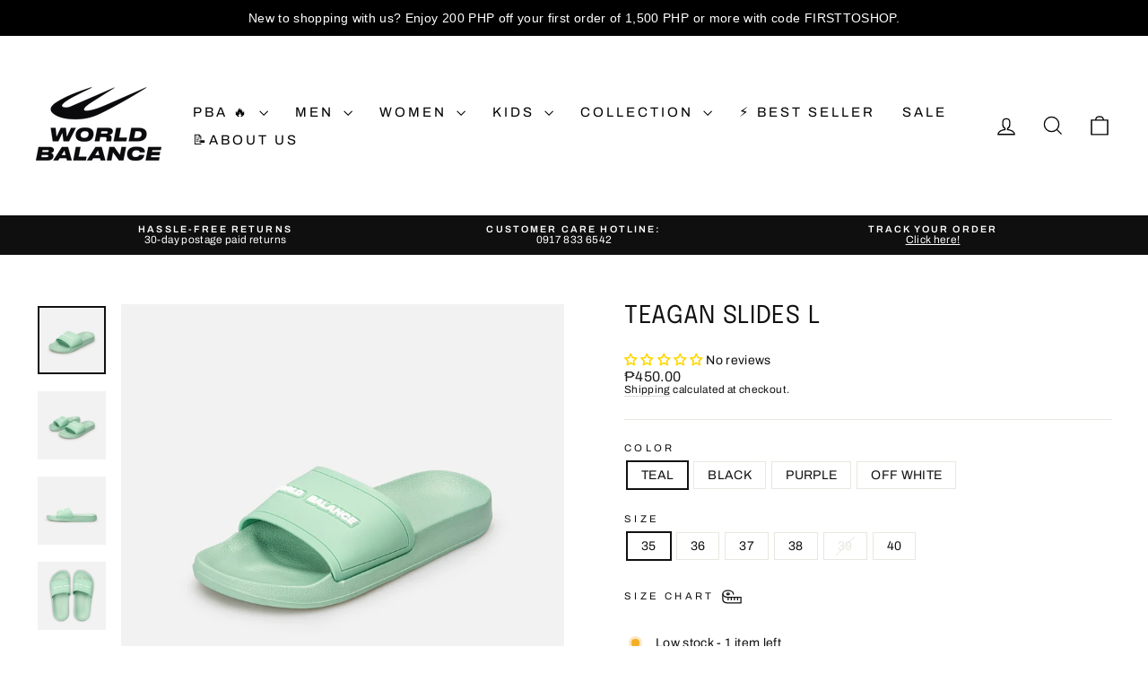

--- FILE ---
content_type: text/html; charset=utf-8
request_url: https://worldbalance.com.ph/products/teagan-slides-l
body_size: 70076
content:
<!doctype html>
<html class="no-js" lang="en" dir="ltr">
<head>

<!-- Google tag (gtag.js) -->
  <script async src="https://www.googletagmanager.com/gtag/js?id=G-G5DR55WNDV"></script>
  <script>
    window.dataLayer = window.dataLayer || [];
    function gtag(){dataLayer.push(arguments);}
    gtag('js', new Date());
    gtag('config', 'G-G5DR55WNDV');
  </script>
  <!-- End Google tag -->

   <script>window.performance && window.performance.mark && window.performance.mark('shopify.content_for_header.start');</script><meta name="google-site-verification" content="1_8QGy9YqmUePYCombmfgaHP4O13iu2TLRBGpVnIuuY">
<meta name="google-site-verification" content="rJiVJvt5tVv2sA2ZkNwZ0OdQO3Vkzjpo2jN9eAg6jXQ">
<meta name="facebook-domain-verification" content="we5svv5rgcpmvclpghikbrtygbmyc7">
<meta id="shopify-digital-wallet" name="shopify-digital-wallet" content="/60666446073/digital_wallets/dialog">
<link rel="alternate" type="application/json+oembed" href="https://worldbalance.com.ph/products/teagan-slides-l.oembed">
<script async="async" src="/checkouts/internal/preloads.js?locale=en-PH"></script>
<script id="shopify-features" type="application/json">{"accessToken":"68ec67cc5c95cecd51875f5a671d198f","betas":["rich-media-storefront-analytics"],"domain":"worldbalance.com.ph","predictiveSearch":true,"shopId":60666446073,"locale":"en"}</script>
<script>var Shopify = Shopify || {};
Shopify.shop = "worldbalance.myshopify.com";
Shopify.locale = "en";
Shopify.currency = {"active":"PHP","rate":"1.0"};
Shopify.country = "PH";
Shopify.theme = {"name":"IMPULSE V. 7.6.1","id":148695843065,"schema_name":"Impulse","schema_version":"7.6.1","theme_store_id":857,"role":"main"};
Shopify.theme.handle = "null";
Shopify.theme.style = {"id":null,"handle":null};
Shopify.cdnHost = "worldbalance.com.ph/cdn";
Shopify.routes = Shopify.routes || {};
Shopify.routes.root = "/";</script>
<script type="module">!function(o){(o.Shopify=o.Shopify||{}).modules=!0}(window);</script>
<script>!function(o){function n(){var o=[];function n(){o.push(Array.prototype.slice.apply(arguments))}return n.q=o,n}var t=o.Shopify=o.Shopify||{};t.loadFeatures=n(),t.autoloadFeatures=n()}(window);</script>
<script id="shop-js-analytics" type="application/json">{"pageType":"product"}</script>
<script defer="defer" async type="module" src="//worldbalance.com.ph/cdn/shopifycloud/shop-js/modules/v2/client.init-shop-cart-sync_C5BV16lS.en.esm.js"></script>
<script defer="defer" async type="module" src="//worldbalance.com.ph/cdn/shopifycloud/shop-js/modules/v2/chunk.common_CygWptCX.esm.js"></script>
<script type="module">
  await import("//worldbalance.com.ph/cdn/shopifycloud/shop-js/modules/v2/client.init-shop-cart-sync_C5BV16lS.en.esm.js");
await import("//worldbalance.com.ph/cdn/shopifycloud/shop-js/modules/v2/chunk.common_CygWptCX.esm.js");

  window.Shopify.SignInWithShop?.initShopCartSync?.({"fedCMEnabled":true,"windoidEnabled":true});

</script>
<script>(function() {
  var isLoaded = false;
  function asyncLoad() {
    if (isLoaded) return;
    isLoaded = true;
    var urls = ["\/\/cdn.shopify.com\/proxy\/5c4382d9260785ca7daf4acf72ac23c81423d26050e0ffd14d38580f007169d3\/gdpr-static.s3.us-east-1.amazonaws.com\/scripts\/pandectes-core.js?shop=worldbalance.myshopify.com\u0026sp-cache-control=cHVibGljLCBtYXgtYWdlPTkwMA","https:\/\/app.popt.in\/pixel.js?id=e6de34d647a26\u0026shop=worldbalance.myshopify.com"];
    for (var i = 0; i < urls.length; i++) {
      var s = document.createElement('script');
      s.type = 'text/javascript';
      s.async = true;
      s.src = urls[i];
      var x = document.getElementsByTagName('script')[0];
      x.parentNode.insertBefore(s, x);
    }
  };
  if(window.attachEvent) {
    window.attachEvent('onload', asyncLoad);
  } else {
    window.addEventListener('load', asyncLoad, false);
  }
})();</script>
<script id="__st">var __st={"a":60666446073,"offset":28800,"reqid":"57c235b9-85c0-4cbd-ab46-ab43d90efef1-1768636821","pageurl":"worldbalance.com.ph\/products\/teagan-slides-l","u":"543e94bd6b95","p":"product","rtyp":"product","rid":7946269294841};</script>
<script>window.ShopifyPaypalV4VisibilityTracking = true;</script>
<script id="captcha-bootstrap">!function(){'use strict';const t='contact',e='account',n='new_comment',o=[[t,t],['blogs',n],['comments',n],[t,'customer']],c=[[e,'customer_login'],[e,'guest_login'],[e,'recover_customer_password'],[e,'create_customer']],r=t=>t.map((([t,e])=>`form[action*='/${t}']:not([data-nocaptcha='true']) input[name='form_type'][value='${e}']`)).join(','),a=t=>()=>t?[...document.querySelectorAll(t)].map((t=>t.form)):[];function s(){const t=[...o],e=r(t);return a(e)}const i='password',u='form_key',d=['recaptcha-v3-token','g-recaptcha-response','h-captcha-response',i],f=()=>{try{return window.sessionStorage}catch{return}},m='__shopify_v',_=t=>t.elements[u];function p(t,e,n=!1){try{const o=window.sessionStorage,c=JSON.parse(o.getItem(e)),{data:r}=function(t){const{data:e,action:n}=t;return t[m]||n?{data:e,action:n}:{data:t,action:n}}(c);for(const[e,n]of Object.entries(r))t.elements[e]&&(t.elements[e].value=n);n&&o.removeItem(e)}catch(o){console.error('form repopulation failed',{error:o})}}const l='form_type',E='cptcha';function T(t){t.dataset[E]=!0}const w=window,h=w.document,L='Shopify',v='ce_forms',y='captcha';let A=!1;((t,e)=>{const n=(g='f06e6c50-85a8-45c8-87d0-21a2b65856fe',I='https://cdn.shopify.com/shopifycloud/storefront-forms-hcaptcha/ce_storefront_forms_captcha_hcaptcha.v1.5.2.iife.js',D={infoText:'Protected by hCaptcha',privacyText:'Privacy',termsText:'Terms'},(t,e,n)=>{const o=w[L][v],c=o.bindForm;if(c)return c(t,g,e,D).then(n);var r;o.q.push([[t,g,e,D],n]),r=I,A||(h.body.append(Object.assign(h.createElement('script'),{id:'captcha-provider',async:!0,src:r})),A=!0)});var g,I,D;w[L]=w[L]||{},w[L][v]=w[L][v]||{},w[L][v].q=[],w[L][y]=w[L][y]||{},w[L][y].protect=function(t,e){n(t,void 0,e),T(t)},Object.freeze(w[L][y]),function(t,e,n,w,h,L){const[v,y,A,g]=function(t,e,n){const i=e?o:[],u=t?c:[],d=[...i,...u],f=r(d),m=r(i),_=r(d.filter((([t,e])=>n.includes(e))));return[a(f),a(m),a(_),s()]}(w,h,L),I=t=>{const e=t.target;return e instanceof HTMLFormElement?e:e&&e.form},D=t=>v().includes(t);t.addEventListener('submit',(t=>{const e=I(t);if(!e)return;const n=D(e)&&!e.dataset.hcaptchaBound&&!e.dataset.recaptchaBound,o=_(e),c=g().includes(e)&&(!o||!o.value);(n||c)&&t.preventDefault(),c&&!n&&(function(t){try{if(!f())return;!function(t){const e=f();if(!e)return;const n=_(t);if(!n)return;const o=n.value;o&&e.removeItem(o)}(t);const e=Array.from(Array(32),(()=>Math.random().toString(36)[2])).join('');!function(t,e){_(t)||t.append(Object.assign(document.createElement('input'),{type:'hidden',name:u})),t.elements[u].value=e}(t,e),function(t,e){const n=f();if(!n)return;const o=[...t.querySelectorAll(`input[type='${i}']`)].map((({name:t})=>t)),c=[...d,...o],r={};for(const[a,s]of new FormData(t).entries())c.includes(a)||(r[a]=s);n.setItem(e,JSON.stringify({[m]:1,action:t.action,data:r}))}(t,e)}catch(e){console.error('failed to persist form',e)}}(e),e.submit())}));const S=(t,e)=>{t&&!t.dataset[E]&&(n(t,e.some((e=>e===t))),T(t))};for(const o of['focusin','change'])t.addEventListener(o,(t=>{const e=I(t);D(e)&&S(e,y())}));const B=e.get('form_key'),M=e.get(l),P=B&&M;t.addEventListener('DOMContentLoaded',(()=>{const t=y();if(P)for(const e of t)e.elements[l].value===M&&p(e,B);[...new Set([...A(),...v().filter((t=>'true'===t.dataset.shopifyCaptcha))])].forEach((e=>S(e,t)))}))}(h,new URLSearchParams(w.location.search),n,t,e,['guest_login'])})(!0,!0)}();</script>
<script integrity="sha256-4kQ18oKyAcykRKYeNunJcIwy7WH5gtpwJnB7kiuLZ1E=" data-source-attribution="shopify.loadfeatures" defer="defer" src="//worldbalance.com.ph/cdn/shopifycloud/storefront/assets/storefront/load_feature-a0a9edcb.js" crossorigin="anonymous"></script>
<script data-source-attribution="shopify.dynamic_checkout.dynamic.init">var Shopify=Shopify||{};Shopify.PaymentButton=Shopify.PaymentButton||{isStorefrontPortableWallets:!0,init:function(){window.Shopify.PaymentButton.init=function(){};var t=document.createElement("script");t.src="https://worldbalance.com.ph/cdn/shopifycloud/portable-wallets/latest/portable-wallets.en.js",t.type="module",document.head.appendChild(t)}};
</script>
<script data-source-attribution="shopify.dynamic_checkout.buyer_consent">
  function portableWalletsHideBuyerConsent(e){var t=document.getElementById("shopify-buyer-consent"),n=document.getElementById("shopify-subscription-policy-button");t&&n&&(t.classList.add("hidden"),t.setAttribute("aria-hidden","true"),n.removeEventListener("click",e))}function portableWalletsShowBuyerConsent(e){var t=document.getElementById("shopify-buyer-consent"),n=document.getElementById("shopify-subscription-policy-button");t&&n&&(t.classList.remove("hidden"),t.removeAttribute("aria-hidden"),n.addEventListener("click",e))}window.Shopify?.PaymentButton&&(window.Shopify.PaymentButton.hideBuyerConsent=portableWalletsHideBuyerConsent,window.Shopify.PaymentButton.showBuyerConsent=portableWalletsShowBuyerConsent);
</script>
<script>
  function portableWalletsCleanup(e){e&&e.src&&console.error("Failed to load portable wallets script "+e.src);var t=document.querySelectorAll("shopify-accelerated-checkout .shopify-payment-button__skeleton, shopify-accelerated-checkout-cart .wallet-cart-button__skeleton"),e=document.getElementById("shopify-buyer-consent");for(let e=0;e<t.length;e++)t[e].remove();e&&e.remove()}function portableWalletsNotLoadedAsModule(e){e instanceof ErrorEvent&&"string"==typeof e.message&&e.message.includes("import.meta")&&"string"==typeof e.filename&&e.filename.includes("portable-wallets")&&(window.removeEventListener("error",portableWalletsNotLoadedAsModule),window.Shopify.PaymentButton.failedToLoad=e,"loading"===document.readyState?document.addEventListener("DOMContentLoaded",window.Shopify.PaymentButton.init):window.Shopify.PaymentButton.init())}window.addEventListener("error",portableWalletsNotLoadedAsModule);
</script>

<script type="module" src="https://worldbalance.com.ph/cdn/shopifycloud/portable-wallets/latest/portable-wallets.en.js" onError="portableWalletsCleanup(this)" crossorigin="anonymous"></script>
<script nomodule>
  document.addEventListener("DOMContentLoaded", portableWalletsCleanup);
</script>

<link id="shopify-accelerated-checkout-styles" rel="stylesheet" media="screen" href="https://worldbalance.com.ph/cdn/shopifycloud/portable-wallets/latest/accelerated-checkout-backwards-compat.css" crossorigin="anonymous">
<style id="shopify-accelerated-checkout-cart">
        #shopify-buyer-consent {
  margin-top: 1em;
  display: inline-block;
  width: 100%;
}

#shopify-buyer-consent.hidden {
  display: none;
}

#shopify-subscription-policy-button {
  background: none;
  border: none;
  padding: 0;
  text-decoration: underline;
  font-size: inherit;
  cursor: pointer;
}

#shopify-subscription-policy-button::before {
  box-shadow: none;
}

      </style>

<script>window.performance && window.performance.mark && window.performance.mark('shopify.content_for_header.end');</script>

 
<script id="pandectes-rules">   /* PANDECTES-GDPR: DO NOT MODIFY AUTO GENERATED CODE OF THIS SCRIPT */      window.PandectesSettings = {"store":{"id":60666446073,"plan":"basic","theme":"IMPULSE V. 7.6.1","primaryLocale":"en","adminMode":false,"headless":false,"storefrontRootDomain":"","checkoutRootDomain":"","storefrontAccessToken":""},"tsPublished":1746664347,"declaration":{"showType":true,"showPurpose":false,"showProvider":false,"declIntroText":"We use cookies to optimize website functionality, analyze the performance, and provide personalized experience to you. Some cookies are essential to make the website operate and function correctly. Those cookies cannot be disabled. In this window you can manage your preference of cookies.","showDateGenerated":true},"language":{"unpublished":[],"languageMode":"Single","fallbackLanguage":"en","languageDetection":"browser","languagesSupported":[]},"texts":{"managed":{"headerText":{"en":"We respect your privacy"},"consentText":{"en":"We respect your privacy. We use cookies to enhance your website experience and measure performance."},"linkText":{"en":"Privacy Policy"},"imprintText":{"en":"Imprint"},"googleLinkText":{"en":"Google's Privacy Terms"},"allowButtonText":{"en":"Accept"},"denyButtonText":{"en":"Decline"},"dismissButtonText":{"en":"Ok"},"leaveSiteButtonText":{"en":"Leave this site"},"preferencesButtonText":{"en":"Preferences"},"cookiePolicyText":{"en":"Cookie policy"},"preferencesPopupTitleText":{"en":"Manage consent preferences"},"preferencesPopupIntroText":{"en":"We use cookies to optimize website functionality, analyze the performance, and provide personalized experience to you. Some cookies are essential to make the website operate and function correctly. Those cookies cannot be disabled. In this window you can manage your preference of cookies."},"preferencesPopupSaveButtonText":{"en":"Save preferences"},"preferencesPopupCloseButtonText":{"en":"Close"},"preferencesPopupAcceptAllButtonText":{"en":"Accept all"},"preferencesPopupRejectAllButtonText":{"en":"Reject all"},"cookiesDetailsText":{"en":"Cookies details"},"preferencesPopupAlwaysAllowedText":{"en":"Always allowed"},"accessSectionParagraphText":{"en":"You have the right to request access to your data at any time."},"accessSectionTitleText":{"en":"Data portability"},"accessSectionAccountInfoActionText":{"en":"Personal data"},"accessSectionDownloadReportActionText":{"en":"Request export"},"accessSectionGDPRRequestsActionText":{"en":"Data subject requests"},"accessSectionOrdersRecordsActionText":{"en":"Orders"},"rectificationSectionParagraphText":{"en":"You have the right to request your data to be updated whenever you think it is appropriate."},"rectificationSectionTitleText":{"en":"Data Rectification"},"rectificationCommentPlaceholder":{"en":"Describe what you want to be updated"},"rectificationCommentValidationError":{"en":"Comment is required"},"rectificationSectionEditAccountActionText":{"en":"Request an update"},"erasureSectionTitleText":{"en":"Right to be forgotten"},"erasureSectionParagraphText":{"en":"You have the right to ask all your data to be erased. After that, you will no longer be able to access your account."},"erasureSectionRequestDeletionActionText":{"en":"Request personal data deletion"},"consentDate":{"en":"Consent date"},"consentId":{"en":"Consent ID"},"consentSectionChangeConsentActionText":{"en":"Change consent preference"},"consentSectionConsentedText":{"en":"You consented to the cookies policy of this website on"},"consentSectionNoConsentText":{"en":"You have not consented to the cookies policy of this website."},"consentSectionTitleText":{"en":"Your cookie consent"},"consentStatus":{"en":"Consent preference"},"confirmationFailureMessage":{"en":"Your request was not verified. Please try again and if problem persists, contact store owner for assistance"},"confirmationFailureTitle":{"en":"A problem occurred"},"confirmationSuccessMessage":{"en":"We will soon get back to you as to your request."},"confirmationSuccessTitle":{"en":"Your request is verified"},"guestsSupportEmailFailureMessage":{"en":"Your request was not submitted. Please try again and if problem persists, contact store owner for assistance."},"guestsSupportEmailFailureTitle":{"en":"A problem occurred"},"guestsSupportEmailPlaceholder":{"en":"E-mail address"},"guestsSupportEmailSuccessMessage":{"en":"If you are registered as a customer of this store, you will soon receive an email with instructions on how to proceed."},"guestsSupportEmailSuccessTitle":{"en":"Thank you for your request"},"guestsSupportEmailValidationError":{"en":"Email is not valid"},"guestsSupportInfoText":{"en":"Please login with your customer account to further proceed."},"submitButton":{"en":"Submit"},"submittingButton":{"en":"Submitting..."},"cancelButton":{"en":"Cancel"},"declIntroText":{"en":"We use cookies to optimize website functionality, analyze the performance, and provide personalized experience to you. Some cookies are essential to make the website operate and function correctly. Those cookies cannot be disabled. In this window you can manage your preference of cookies."},"declName":{"en":"Name"},"declPurpose":{"en":"Purpose"},"declType":{"en":"Type"},"declRetention":{"en":"Retention"},"declProvider":{"en":"Provider"},"declFirstParty":{"en":"First-party"},"declThirdParty":{"en":"Third-party"},"declSeconds":{"en":"seconds"},"declMinutes":{"en":"minutes"},"declHours":{"en":"hours"},"declDays":{"en":"days"},"declMonths":{"en":"months"},"declYears":{"en":"years"},"declSession":{"en":"Session"},"declDomain":{"en":"Domain"},"declPath":{"en":"Path"}},"categories":{"strictlyNecessaryCookiesTitleText":{"en":"Strictly necessary cookies"},"strictlyNecessaryCookiesDescriptionText":{"en":"These cookies are essential in order to enable you to move around the website and use its features, such as accessing secure areas of the website. The website cannot function properly without these cookies."},"functionalityCookiesTitleText":{"en":"Functional cookies"},"functionalityCookiesDescriptionText":{"en":"These cookies enable the site to provide enhanced functionality and personalisation. They may be set by us or by third party providers whose services we have added to our pages. If you do not allow these cookies then some or all of these services may not function properly."},"performanceCookiesTitleText":{"en":"Performance cookies"},"performanceCookiesDescriptionText":{"en":"These cookies enable us to monitor and improve the performance of our website. For example, they allow us to count visits, identify traffic sources and see which parts of the site are most popular."},"targetingCookiesTitleText":{"en":"Targeting cookies"},"targetingCookiesDescriptionText":{"en":"These cookies may be set through our site by our advertising partners. They may be used by those companies to build a profile of your interests and show you relevant adverts on other sites.    They do not store directly personal information, but are based on uniquely identifying your browser and internet device. If you do not allow these cookies, you will experience less targeted advertising."},"unclassifiedCookiesTitleText":{"en":"Unclassified cookies"},"unclassifiedCookiesDescriptionText":{"en":"Unclassified cookies are cookies that we are in the process of classifying, together with the providers of individual cookies."}},"auto":{}},"library":{"previewMode":false,"fadeInTimeout":0,"defaultBlocked":7,"showLink":true,"showImprintLink":false,"showGoogleLink":false,"enabled":true,"cookie":{"expiryDays":365,"secure":true,"domain":""},"dismissOnScroll":false,"dismissOnWindowClick":false,"dismissOnTimeout":false,"palette":{"popup":{"background":"#000000","backgroundForCalculations":{"a":1,"b":0,"g":0,"r":0},"text":"#FFFFFF"},"button":{"background":"transparent","backgroundForCalculations":{"a":1,"b":0,"g":0,"r":0},"text":"#F1D600","textForCalculation":{"a":1,"b":0,"g":214,"r":241},"border":"#F1D600"}},"content":{"href":"https://worldbalance.myshopify.com/policies/privacy-policy","imprintHref":"/","close":"&#10005;","target":"","logo":"<img class=\"cc-banner-logo\" style=\"max-height: 40px;\" src=\"https://cdn.shopify.com/s/files/1/0606/6644/6073/t/9/assets/pandectes-logo.png?v=1742437260\" alt=\"logo\" />"},"window":"<div role=\"dialog\" aria-live=\"polite\" aria-label=\"cookieconsent\" aria-describedby=\"cookieconsent:desc\" id=\"pandectes-banner\" class=\"cc-window-wrapper cc-bottom-wrapper\"><div class=\"pd-cookie-banner-window cc-window {{classes}}\"><!--googleoff: all-->{{children}}<!--googleon: all--></div></div>","compliance":{"opt-both":"<div class=\"cc-compliance cc-highlight\">{{deny}}{{allow}}</div>"},"type":"opt-both","layouts":{"basic":"{{logo}}{{messagelink}}{{compliance}}{{close}}"},"position":"bottom","theme":"wired","revokable":true,"animateRevokable":true,"revokableReset":false,"revokableLogoUrl":"https://cdn.shopify.com/s/files/1/0606/6644/6073/t/9/assets/pandectes-reopen-logo.png?v=1742437261","revokablePlacement":"bottom-left","revokableMarginHorizontal":15,"revokableMarginVertical":15,"static":false,"autoAttach":true,"hasTransition":true,"blacklistPage":[""],"elements":{"close":"<button aria-label=\"dismiss cookie message\" type=\"button\" tabindex=\"0\" class=\"cc-close\">{{close}}</button>","dismiss":"<button aria-label=\"dismiss cookie message\" type=\"button\" tabindex=\"0\" class=\"cc-btn cc-btn-decision cc-dismiss\">{{dismiss}}</button>","allow":"<button aria-label=\"allow cookies\" type=\"button\" tabindex=\"0\" class=\"cc-btn cc-btn-decision cc-allow\">{{allow}}</button>","deny":"<button aria-label=\"deny cookies\" type=\"button\" tabindex=\"0\" class=\"cc-btn cc-btn-decision cc-deny\">{{deny}}</button>","preferences":"<button aria-label=\"settings cookies\" tabindex=\"0\" type=\"button\" class=\"cc-btn cc-settings\" onclick=\"Pandectes.fn.openPreferences()\">{{preferences}}</button>"}},"geolocation":{"auOnly":false,"brOnly":false,"caOnly":false,"chOnly":false,"euOnly":false,"jpOnly":false,"nzOnly":false,"thOnly":false,"zaOnly":false,"canadaOnly":false,"globalVisibility":true},"dsr":{"guestsSupport":false,"accessSectionDownloadReportAuto":false},"banner":{"resetTs":1737091797,"extraCss":"        .cc-banner-logo {max-width: 24em!important;}    @media(min-width: 768px) {.cc-window.cc-floating{max-width: 24em!important;width: 24em!important;}}    .cc-message, .pd-cookie-banner-window .cc-header, .cc-logo {text-align: left}    .cc-window-wrapper{z-index: 2147483647;}    .cc-window{padding: 10px!important;z-index: 2147483647;font-size: 17px!important;font-family: inherit;}    .pd-cookie-banner-window .cc-header{font-size: 17px!important;font-family: inherit;}    .pd-cp-ui{font-family: inherit; background-color: #000000;color:#FFFFFF;}    button.pd-cp-btn, a.pd-cp-btn{}    input + .pd-cp-preferences-slider{background-color: rgba(255, 255, 255, 0.3)}    .pd-cp-scrolling-section::-webkit-scrollbar{background-color: rgba(255, 255, 255, 0.3)}    input:checked + .pd-cp-preferences-slider{background-color: rgba(255, 255, 255, 1)}    .pd-cp-scrolling-section::-webkit-scrollbar-thumb {background-color: rgba(255, 255, 255, 1)}    .pd-cp-ui-close{color:#FFFFFF;}    .pd-cp-preferences-slider:before{background-color: #000000}    .pd-cp-title:before {border-color: #FFFFFF!important}    .pd-cp-preferences-slider{background-color:#FFFFFF}    .pd-cp-toggle{color:#FFFFFF!important}    @media(max-width:699px) {.pd-cp-ui-close-top svg {fill: #FFFFFF}}    .pd-cp-toggle:hover,.pd-cp-toggle:visited,.pd-cp-toggle:active{color:#FFFFFF!important}    .pd-cookie-banner-window {box-shadow: 0 0 18px rgb(0 0 0 / 20%);}  ","customJavascript":{"useButtons":true},"showPoweredBy":false,"logoHeight":40,"revokableTrigger":false,"hybridStrict":false,"cookiesBlockedByDefault":"7","isActive":true,"implicitSavePreferences":false,"cookieIcon":false,"blockBots":false,"showCookiesDetails":true,"hasTransition":true,"blockingPage":false,"showOnlyLandingPage":false,"leaveSiteUrl":"https://www.google.com","linkRespectStoreLang":false},"cookies":{"0":[{"name":"secure_customer_sig","type":"http","domain":"worldbalance.com.ph","path":"/","provider":"Shopify","firstParty":true,"retention":"1 year(s)","expires":1,"unit":"declYears","purpose":{"en":"Used to identify a user after they sign into a shop as a customer so they do not need to log in again."}},{"name":"localization","type":"http","domain":"worldbalance.com.ph","path":"/","provider":"Shopify","firstParty":true,"retention":"1 year(s)","expires":1,"unit":"declYears","purpose":{"en":"Used to localize the cart to the correct country."}},{"name":"_tracking_consent","type":"http","domain":".worldbalance.com.ph","path":"/","provider":"Shopify","firstParty":true,"retention":"1 year(s)","expires":1,"unit":"declYears","purpose":{"en":"Used to store a user's preferences if a merchant has set up privacy rules in the visitor's region."}},{"name":"keep_alive","type":"http","domain":"worldbalance.com.ph","path":"/","provider":"Shopify","firstParty":true,"retention":"30 minute(s)","expires":30,"unit":"declMinutes","purpose":{"en":"Used when international domain redirection is enabled to determine if a request is the first one of a session."}},{"name":"_pandectes_gdpr","type":"http","domain":".worldbalance.com.ph","path":"/","provider":"Pandectes","firstParty":true,"retention":"1 year(s)","expires":1,"unit":"declYears","purpose":{"en":"Used for the functionality of the cookies consent banner."}}],"1":[],"2":[{"name":"_shopify_y","type":"http","domain":".worldbalance.com.ph","path":"/","provider":"Shopify","firstParty":true,"retention":"1 year(s)","expires":1,"unit":"declYears","purpose":{"en":"Shopify analytics."}},{"name":"_orig_referrer","type":"http","domain":".worldbalance.com.ph","path":"/","provider":"Shopify","firstParty":true,"retention":"2 week(s)","expires":2,"unit":"declWeeks","purpose":{"en":"Allows merchant to identify where people are visiting them from."}},{"name":"_landing_page","type":"http","domain":".worldbalance.com.ph","path":"/","provider":"Shopify","firstParty":true,"retention":"2 week(s)","expires":2,"unit":"declWeeks","purpose":{"en":"Capture the landing page of visitor when they come from other sites."}},{"name":"_shopify_sa_t","type":"http","domain":".worldbalance.com.ph","path":"/","provider":"Shopify","firstParty":true,"retention":"30 minute(s)","expires":30,"unit":"declMinutes","purpose":{"en":"Capture the landing page of visitor when they come from other sites to support marketing analytics."}},{"name":"_shopify_s","type":"http","domain":".worldbalance.com.ph","path":"/","provider":"Shopify","firstParty":true,"retention":"1 day(s)","expires":1,"unit":"declDays","purpose":{"en":"Used to identify a given browser session/shop combination. Duration is 30 minute rolling expiry of last use."}},{"name":"_shopify_sa_p","type":"http","domain":".worldbalance.com.ph","path":"/","provider":"Shopify","firstParty":true,"retention":"30 minute(s)","expires":30,"unit":"declMinutes","purpose":{"en":"Capture the landing page of visitor when they come from other sites to support marketing analytics."}},{"name":"_gid","type":"http","domain":".worldbalance.com.ph","path":"/","provider":"Google","firstParty":true,"retention":"1 day(s)","expires":1,"unit":"declDays","purpose":{"en":"Cookie is placed by Google Analytics to count and track pageviews."}},{"name":"_gat","type":"http","domain":".worldbalance.com.ph","path":"/","provider":"Google","firstParty":true,"retention":"1 minute(s)","expires":1,"unit":"declMinutes","purpose":{"en":"Cookie is placed by Google Analytics to filter requests from bots."}},{"name":"_ga","type":"http","domain":".worldbalance.com.ph","path":"/","provider":"Google","firstParty":true,"retention":"1 year(s)","expires":1,"unit":"declYears","purpose":{"en":"Cookie is set by Google Analytics with unknown functionality"}},{"name":"_shopify_s","type":"http","domain":"ph","path":"/","provider":"Shopify","firstParty":false,"retention":"Session","expires":1,"unit":"declSeconds","purpose":{"en":"Used to identify a given browser session/shop combination. Duration is 30 minute rolling expiry of last use."}},{"name":"_shopify_s","type":"http","domain":"com.ph","path":"/","provider":"Shopify","firstParty":false,"retention":"Session","expires":1,"unit":"declSeconds","purpose":{"en":"Used to identify a given browser session/shop combination. Duration is 30 minute rolling expiry of last use."}},{"name":"_ga_G5DR55WNDV","type":"http","domain":".worldbalance.com.ph","path":"/","provider":"Google","firstParty":true,"retention":"1 year(s)","expires":1,"unit":"declYears","purpose":{"en":""}},{"name":"_ga_M6GQDSL36L","type":"http","domain":".worldbalance.com.ph","path":"/","provider":"Google","firstParty":true,"retention":"1 year(s)","expires":1,"unit":"declYears","purpose":{"en":""}}],"4":[{"name":"__kla_id","type":"http","domain":"worldbalance.com.ph","path":"/","provider":"Klaviyo","firstParty":true,"retention":"1 year(s)","expires":1,"unit":"declYears","purpose":{"en":"Tracks when someone clicks through a Klaviyo email to your website."}},{"name":"_tt_enable_cookie","type":"http","domain":".worldbalance.com.ph","path":"/","provider":"TikTok","firstParty":true,"retention":"3 month(s)","expires":3,"unit":"declMonths","purpose":{"en":"Used to identify a visitor."}},{"name":"_ttp","type":"http","domain":".worldbalance.com.ph","path":"/","provider":"TikTok","firstParty":true,"retention":"3 month(s)","expires":3,"unit":"declMonths","purpose":{"en":"To measure and improve the performance of your advertising campaigns and to personalize the user's experience (including ads) on TikTok."}},{"name":"_fbp","type":"http","domain":".worldbalance.com.ph","path":"/","provider":"Facebook","firstParty":true,"retention":"3 month(s)","expires":3,"unit":"declMonths","purpose":{"en":"Cookie is placed by Facebook to track visits across websites."}}],"8":[{"name":"TiPMix","type":"http","domain":".window-shoppers.azurewebsites.net","path":"/","provider":"Unknown","firstParty":false,"retention":"1 hour(s)","expires":1,"unit":"declHours","purpose":{"en":""}},{"name":"x-ms-routing-name","type":"http","domain":".window-shoppers.azurewebsites.net","path":"/","provider":"Unknown","firstParty":false,"retention":"1 hour(s)","expires":1,"unit":"declHours","purpose":{"en":""}},{"name":"wpm-test-cookie","type":"http","domain":"ph","path":"/","provider":"Unknown","firstParty":false,"retention":"Session","expires":1,"unit":"declSeconds","purpose":{"en":""}},{"name":"wpm-test-cookie","type":"http","domain":"worldbalance.com.ph","path":"/","provider":"Unknown","firstParty":true,"retention":"Session","expires":1,"unit":"declSeconds","purpose":{"en":""}},{"name":"__cflb","type":"http","domain":"api2.hcaptcha.com","path":"/","provider":"Unknown","firstParty":false,"retention":"30 minute(s)","expires":30,"unit":"declMinutes","purpose":{"en":""}},{"name":"wpm-test-cookie","type":"http","domain":"com.ph","path":"/","provider":"Unknown","firstParty":false,"retention":"Session","expires":1,"unit":"declSeconds","purpose":{"en":""}}]},"blocker":{"isActive":false,"googleConsentMode":{"id":"","analyticsId":"","adwordsId":"","isActive":false,"adStorageCategory":4,"analyticsStorageCategory":2,"personalizationStorageCategory":1,"functionalityStorageCategory":1,"customEvent":false,"securityStorageCategory":0,"redactData":false,"urlPassthrough":false,"dataLayerProperty":"dataLayer","waitForUpdate":0,"useNativeChannel":false},"facebookPixel":{"id":"","isActive":false,"ldu":false},"microsoft":{"isActive":false,"uetTags":""},"rakuten":{"isActive":false,"cmp":false,"ccpa":false},"klaviyoIsActive":false,"gpcIsActive":false,"defaultBlocked":7,"patterns":{"whiteList":[],"blackList":{"1":[],"2":[],"4":[],"8":[]},"iframesWhiteList":[],"iframesBlackList":{"1":[],"2":[],"4":[],"8":[]},"beaconsWhiteList":[],"beaconsBlackList":{"1":[],"2":[],"4":[],"8":[]}}}}      !function(){"use strict";window.PandectesRules=window.PandectesRules||{},window.PandectesRules.manualBlacklist={1:[],2:[],4:[]},window.PandectesRules.blacklistedIFrames={1:[],2:[],4:[]},window.PandectesRules.blacklistedCss={1:[],2:[],4:[]},window.PandectesRules.blacklistedBeacons={1:[],2:[],4:[]};var e="javascript/blocked";function t(e){return new RegExp(e.replace(/[/\\.+?$()]/g,"\\$&").replace("*","(.*)"))}var n=function(e){var t=arguments.length>1&&void 0!==arguments[1]?arguments[1]:"log";new URLSearchParams(window.location.search).get("log")&&console[t]("PandectesRules: ".concat(e))};function a(e){var t=document.createElement("script");t.async=!0,t.src=e,document.head.appendChild(t)}function r(e,t){var n=Object.keys(e);if(Object.getOwnPropertySymbols){var a=Object.getOwnPropertySymbols(e);t&&(a=a.filter((function(t){return Object.getOwnPropertyDescriptor(e,t).enumerable}))),n.push.apply(n,a)}return n}function o(e){for(var t=1;t<arguments.length;t++){var n=null!=arguments[t]?arguments[t]:{};t%2?r(Object(n),!0).forEach((function(t){s(e,t,n[t])})):Object.getOwnPropertyDescriptors?Object.defineProperties(e,Object.getOwnPropertyDescriptors(n)):r(Object(n)).forEach((function(t){Object.defineProperty(e,t,Object.getOwnPropertyDescriptor(n,t))}))}return e}function i(e){var t=function(e,t){if("object"!=typeof e||!e)return e;var n=e[Symbol.toPrimitive];if(void 0!==n){var a=n.call(e,t||"default");if("object"!=typeof a)return a;throw new TypeError("@@toPrimitive must return a primitive value.")}return("string"===t?String:Number)(e)}(e,"string");return"symbol"==typeof t?t:t+""}function s(e,t,n){return(t=i(t))in e?Object.defineProperty(e,t,{value:n,enumerable:!0,configurable:!0,writable:!0}):e[t]=n,e}function c(e,t){return function(e){if(Array.isArray(e))return e}(e)||function(e,t){var n=null==e?null:"undefined"!=typeof Symbol&&e[Symbol.iterator]||e["@@iterator"];if(null!=n){var a,r,o,i,s=[],c=!0,l=!1;try{if(o=(n=n.call(e)).next,0===t){if(Object(n)!==n)return;c=!1}else for(;!(c=(a=o.call(n)).done)&&(s.push(a.value),s.length!==t);c=!0);}catch(e){l=!0,r=e}finally{try{if(!c&&null!=n.return&&(i=n.return(),Object(i)!==i))return}finally{if(l)throw r}}return s}}(e,t)||d(e,t)||function(){throw new TypeError("Invalid attempt to destructure non-iterable instance.\nIn order to be iterable, non-array objects must have a [Symbol.iterator]() method.")}()}function l(e){return function(e){if(Array.isArray(e))return u(e)}(e)||function(e){if("undefined"!=typeof Symbol&&null!=e[Symbol.iterator]||null!=e["@@iterator"])return Array.from(e)}(e)||d(e)||function(){throw new TypeError("Invalid attempt to spread non-iterable instance.\nIn order to be iterable, non-array objects must have a [Symbol.iterator]() method.")}()}function d(e,t){if(e){if("string"==typeof e)return u(e,t);var n=Object.prototype.toString.call(e).slice(8,-1);return"Object"===n&&e.constructor&&(n=e.constructor.name),"Map"===n||"Set"===n?Array.from(e):"Arguments"===n||/^(?:Ui|I)nt(?:8|16|32)(?:Clamped)?Array$/.test(n)?u(e,t):void 0}}function u(e,t){(null==t||t>e.length)&&(t=e.length);for(var n=0,a=new Array(t);n<t;n++)a[n]=e[n];return a}var f=window.PandectesRulesSettings||window.PandectesSettings,g=!(void 0===window.dataLayer||!Array.isArray(window.dataLayer)||!window.dataLayer.some((function(e){return"pandectes_full_scan"===e.event}))),p=function(){var e,t=arguments.length>0&&void 0!==arguments[0]?arguments[0]:"_pandectes_gdpr",n=("; "+document.cookie).split("; "+t+"=");if(n.length<2)e={};else{var a=n.pop().split(";");e=window.atob(a.shift())}var r=function(e){try{return JSON.parse(e)}catch(e){return!1}}(e);return!1!==r?r:e}(),y=f.banner.isActive,h=f.blocker,w=h.defaultBlocked,v=h.patterns,m=p&&null!==p.preferences&&void 0!==p.preferences?p.preferences:null,b=g?0:y?null===m?w:m:0,_={1:!(1&b),2:!(2&b),4:!(4&b)},k=v.blackList,S=v.whiteList,L=v.iframesBlackList,C=v.iframesWhiteList,A=v.beaconsBlackList,P=v.beaconsWhiteList,O={blackList:[],whiteList:[],iframesBlackList:{1:[],2:[],4:[],8:[]},iframesWhiteList:[],beaconsBlackList:{1:[],2:[],4:[],8:[]},beaconsWhiteList:[]};[1,2,4].map((function(e){var n;_[e]||((n=O.blackList).push.apply(n,l(k[e].length?k[e].map(t):[])),O.iframesBlackList[e]=L[e].length?L[e].map(t):[],O.beaconsBlackList[e]=A[e].length?A[e].map(t):[])})),O.whiteList=S.length?S.map(t):[],O.iframesWhiteList=C.length?C.map(t):[],O.beaconsWhiteList=P.length?P.map(t):[];var E={scripts:[],iframes:{1:[],2:[],4:[]},beacons:{1:[],2:[],4:[]},css:{1:[],2:[],4:[]}},I=function(t,n){return t&&(!n||n!==e)&&(!O.blackList||O.blackList.some((function(e){return e.test(t)})))&&(!O.whiteList||O.whiteList.every((function(e){return!e.test(t)})))},j=function(e,t){var n=O.iframesBlackList[t],a=O.iframesWhiteList;return e&&(!n||n.some((function(t){return t.test(e)})))&&(!a||a.every((function(t){return!t.test(e)})))},B=function(e,t){var n=O.beaconsBlackList[t],a=O.beaconsWhiteList;return e&&(!n||n.some((function(t){return t.test(e)})))&&(!a||a.every((function(t){return!t.test(e)})))},T=new MutationObserver((function(e){for(var t=0;t<e.length;t++)for(var n=e[t].addedNodes,a=0;a<n.length;a++){var r=n[a],o=r.dataset&&r.dataset.cookiecategory;if(1===r.nodeType&&"LINK"===r.tagName){var i=r.dataset&&r.dataset.href;if(i&&o)switch(o){case"functionality":case"C0001":E.css[1].push(i);break;case"performance":case"C0002":E.css[2].push(i);break;case"targeting":case"C0003":E.css[4].push(i)}}}})),R=new MutationObserver((function(t){for(var a=0;a<t.length;a++)for(var r=t[a].addedNodes,o=function(){var t=r[i],a=t.src||t.dataset&&t.dataset.src,o=t.dataset&&t.dataset.cookiecategory;if(1===t.nodeType&&"IFRAME"===t.tagName){if(a){var s=!1;j(a,1)||"functionality"===o||"C0001"===o?(s=!0,E.iframes[1].push(a)):j(a,2)||"performance"===o||"C0002"===o?(s=!0,E.iframes[2].push(a)):(j(a,4)||"targeting"===o||"C0003"===o)&&(s=!0,E.iframes[4].push(a)),s&&(t.removeAttribute("src"),t.setAttribute("data-src",a))}}else if(1===t.nodeType&&"IMG"===t.tagName){if(a){var c=!1;B(a,1)?(c=!0,E.beacons[1].push(a)):B(a,2)?(c=!0,E.beacons[2].push(a)):B(a,4)&&(c=!0,E.beacons[4].push(a)),c&&(t.removeAttribute("src"),t.setAttribute("data-src",a))}}else if(1===t.nodeType&&"SCRIPT"===t.tagName){var l=t.type,d=!1;if(I(a,l)?(n("rule blocked: ".concat(a)),d=!0):a&&o?n("manually blocked @ ".concat(o,": ").concat(a)):o&&n("manually blocked @ ".concat(o,": inline code")),d){E.scripts.push([t,l]),t.type=e;t.addEventListener("beforescriptexecute",(function n(a){t.getAttribute("type")===e&&a.preventDefault(),t.removeEventListener("beforescriptexecute",n)})),t.parentElement&&t.parentElement.removeChild(t)}}},i=0;i<r.length;i++)o()})),D=document.createElement,z={src:Object.getOwnPropertyDescriptor(HTMLScriptElement.prototype,"src"),type:Object.getOwnPropertyDescriptor(HTMLScriptElement.prototype,"type")};window.PandectesRules.unblockCss=function(e){var t=E.css[e]||[];t.length&&n("Unblocking CSS for ".concat(e)),t.forEach((function(e){var t=document.querySelector('link[data-href^="'.concat(e,'"]'));t.removeAttribute("data-href"),t.href=e})),E.css[e]=[]},window.PandectesRules.unblockIFrames=function(e){var t=E.iframes[e]||[];t.length&&n("Unblocking IFrames for ".concat(e)),O.iframesBlackList[e]=[],t.forEach((function(e){var t=document.querySelector('iframe[data-src^="'.concat(e,'"]'));t.removeAttribute("data-src"),t.src=e})),E.iframes[e]=[]},window.PandectesRules.unblockBeacons=function(e){var t=E.beacons[e]||[];t.length&&n("Unblocking Beacons for ".concat(e)),O.beaconsBlackList[e]=[],t.forEach((function(e){var t=document.querySelector('img[data-src^="'.concat(e,'"]'));t.removeAttribute("data-src"),t.src=e})),E.beacons[e]=[]},window.PandectesRules.unblockInlineScripts=function(e){var t=1===e?"functionality":2===e?"performance":"targeting",a=document.querySelectorAll('script[type="javascript/blocked"][data-cookiecategory="'.concat(t,'"]'));n("unblockInlineScripts: ".concat(a.length," in ").concat(t)),a.forEach((function(e){var t=document.createElement("script");t.type="text/javascript",e.hasAttribute("src")?t.src=e.getAttribute("src"):t.textContent=e.textContent,document.head.appendChild(t),e.parentNode.removeChild(e)}))},window.PandectesRules.unblockInlineCss=function(e){var t=1===e?"functionality":2===e?"performance":"targeting",a=document.querySelectorAll('link[data-cookiecategory="'.concat(t,'"]'));n("unblockInlineCss: ".concat(a.length," in ").concat(t)),a.forEach((function(e){e.href=e.getAttribute("data-href")}))},window.PandectesRules.unblock=function(e){e.length<1?(O.blackList=[],O.whiteList=[],O.iframesBlackList=[],O.iframesWhiteList=[]):(O.blackList&&(O.blackList=O.blackList.filter((function(t){return e.every((function(e){return"string"==typeof e?!t.test(e):e instanceof RegExp?t.toString()!==e.toString():void 0}))}))),O.whiteList&&(O.whiteList=[].concat(l(O.whiteList),l(e.map((function(e){if("string"==typeof e){var n=".*"+t(e)+".*";if(O.whiteList.every((function(e){return e.toString()!==n.toString()})))return new RegExp(n)}else if(e instanceof RegExp&&O.whiteList.every((function(t){return t.toString()!==e.toString()})))return e;return null})).filter(Boolean)))));var a=0;l(E.scripts).forEach((function(e,t){var n=c(e,2),r=n[0],o=n[1];if(function(e){var t=e.getAttribute("src");return O.blackList&&O.blackList.every((function(e){return!e.test(t)}))||O.whiteList&&O.whiteList.some((function(e){return e.test(t)}))}(r)){for(var i=document.createElement("script"),s=0;s<r.attributes.length;s++){var l=r.attributes[s];"src"!==l.name&&"type"!==l.name&&i.setAttribute(l.name,r.attributes[s].value)}i.setAttribute("src",r.src),i.setAttribute("type",o||"application/javascript"),document.head.appendChild(i),E.scripts.splice(t-a,1),a++}})),0==O.blackList.length&&0===O.iframesBlackList[1].length&&0===O.iframesBlackList[2].length&&0===O.iframesBlackList[4].length&&0===O.beaconsBlackList[1].length&&0===O.beaconsBlackList[2].length&&0===O.beaconsBlackList[4].length&&(n("Disconnecting observers"),R.disconnect(),T.disconnect())};var x=f.store,M=x.adminMode,N=x.headless,U=x.storefrontRootDomain,q=x.checkoutRootDomain,F=x.storefrontAccessToken,W=f.banner.isActive,H=f.blocker.defaultBlocked;function G(e){if(window.Shopify&&window.Shopify.customerPrivacy)e();else{var t=null;window.Shopify&&window.Shopify.loadFeatures&&window.Shopify.trackingConsent?e():t=setInterval((function(){window.Shopify&&window.Shopify.loadFeatures&&(clearInterval(t),window.Shopify.loadFeatures([{name:"consent-tracking-api",version:"0.1"}],(function(t){t?n("Shopify.customerPrivacy API - failed to load"):(n("shouldShowBanner() -> ".concat(window.Shopify.trackingConsent.shouldShowBanner()," | saleOfDataRegion() -> ").concat(window.Shopify.trackingConsent.saleOfDataRegion())),e())})))}),10)}}W&&G((function(){!function(){var e=window.Shopify.trackingConsent;if(!1!==e.shouldShowBanner()||null!==m||7!==H)try{var t=M&&!(window.Shopify&&window.Shopify.AdminBarInjector),a={preferences:!(1&b)||g||t,analytics:!(2&b)||g||t,marketing:!(4&b)||g||t};N&&(a.headlessStorefront=!0,a.storefrontRootDomain=null!=U&&U.length?U:window.location.hostname,a.checkoutRootDomain=null!=q&&q.length?q:"checkout.".concat(window.location.hostname),a.storefrontAccessToken=null!=F&&F.length?F:""),e.firstPartyMarketingAllowed()===a.marketing&&e.analyticsProcessingAllowed()===a.analytics&&e.preferencesProcessingAllowed()===a.preferences||e.setTrackingConsent(a,(function(e){e&&e.error?n("Shopify.customerPrivacy API - failed to setTrackingConsent"):n("setTrackingConsent(".concat(JSON.stringify(a),")"))}))}catch(e){n("Shopify.customerPrivacy API - exception")}}(),function(){if(N){var e=window.Shopify.trackingConsent,t=e.currentVisitorConsent();if(navigator.globalPrivacyControl&&""===t.sale_of_data){var a={sale_of_data:!1,headlessStorefront:!0};a.storefrontRootDomain=null!=U&&U.length?U:window.location.hostname,a.checkoutRootDomain=null!=q&&q.length?q:"checkout.".concat(window.location.hostname),a.storefrontAccessToken=null!=F&&F.length?F:"",e.setTrackingConsent(a,(function(e){e&&e.error?n("Shopify.customerPrivacy API - failed to setTrackingConsent({".concat(JSON.stringify(a),")")):n("setTrackingConsent(".concat(JSON.stringify(a),")"))}))}}}()}));var J=["AT","BE","BG","HR","CY","CZ","DK","EE","FI","FR","DE","GR","HU","IE","IT","LV","LT","LU","MT","NL","PL","PT","RO","SK","SI","ES","SE","GB","LI","NO","IS"],V="[Pandectes :: Google Consent Mode debug]:";function K(){var e=arguments.length<=0?void 0:arguments[0],t=arguments.length<=1?void 0:arguments[1],n=arguments.length<=2?void 0:arguments[2];if("consent"!==e)return"config"===e?"config":void 0;var a=n.ad_storage,r=n.ad_user_data,o=n.ad_personalization,i=n.functionality_storage,s=n.analytics_storage,c=n.personalization_storage,l={Command:e,Mode:t,ad_storage:a,ad_user_data:r,ad_personalization:o,functionality_storage:i,analytics_storage:s,personalization_storage:c,security_storage:n.security_storage};return console.table(l),"default"===t&&("denied"===a&&"denied"===r&&"denied"===o&&"denied"===i&&"denied"===s&&"denied"===c||console.warn("".concat(V,' all types in a "default" command should be set to "denied" except for security_storage that should be set to "granted"'))),t}var Z=!1,$=!1;function Y(e){e&&("default"===e?(Z=!0,$&&console.warn("".concat(V,' "default" command was sent but there was already an "update" command before it.'))):"update"===e?($=!0,Z||console.warn("".concat(V,' "update" command was sent but there was no "default" command before it.'))):"config"===e&&(Z||console.warn("".concat(V,' a tag read consent state before a "default" command was sent.'))))}var Q=f.banner,X=Q.isActive,ee=Q.hybridStrict,te=f.geolocation,ne=te.caOnly,ae=void 0!==ne&&ne,re=te.euOnly,oe=void 0!==re&&re,ie=te.brOnly,se=void 0!==ie&&ie,ce=te.jpOnly,le=void 0!==ce&&ce,de=te.thOnly,ue=void 0!==de&&de,fe=te.chOnly,ge=void 0!==fe&&fe,pe=te.zaOnly,ye=void 0!==pe&&pe,he=te.canadaOnly,we=void 0!==he&&he,ve=te.globalVisibility,me=void 0===ve||ve,be=f.blocker,_e=be.defaultBlocked,ke=void 0===_e?7:_e,Se=be.googleConsentMode,Le=Se.isActive,Ce=Se.customEvent,Ae=Se.id,Pe=void 0===Ae?"":Ae,Oe=Se.analyticsId,Ee=void 0===Oe?"":Oe,Ie=Se.adwordsId,je=void 0===Ie?"":Ie,Be=Se.redactData,Te=Se.urlPassthrough,Re=Se.adStorageCategory,De=Se.analyticsStorageCategory,ze=Se.functionalityStorageCategory,xe=Se.personalizationStorageCategory,Me=Se.securityStorageCategory,Ne=Se.dataLayerProperty,Ue=void 0===Ne?"dataLayer":Ne,qe=Se.waitForUpdate,Fe=void 0===qe?0:qe,We=Se.useNativeChannel,He=void 0!==We&&We,Ge=Se.debugMode,Je=void 0!==Ge&&Ge;function Ve(){window[Ue].push(arguments)}window[Ue]=window[Ue]||[];var Ke,Ze,$e={hasInitialized:!1,useNativeChannel:!1,ads_data_redaction:!1,url_passthrough:!1,data_layer_property:"dataLayer",storage:{ad_storage:"granted",ad_user_data:"granted",ad_personalization:"granted",analytics_storage:"granted",functionality_storage:"granted",personalization_storage:"granted",security_storage:"granted"}};if(X&&Le){Je&&(Ke=Ue||"dataLayer",window[Ke].forEach((function(e){Y(K.apply(void 0,l(e)))})),window[Ke].push=function(){for(var e=arguments.length,t=new Array(e),n=0;n<e;n++)t[n]=arguments[n];return Y(K.apply(void 0,l(t[0]))),Array.prototype.push.apply(this,t)});var Ye=ke&Re?"denied":"granted",Qe=ke&De?"denied":"granted",Xe=ke&ze?"denied":"granted",et=ke&xe?"denied":"granted",tt=ke&Me?"denied":"granted";$e.hasInitialized=!0,$e.useNativeChannel=He,$e.url_passthrough=Te,$e.ads_data_redaction="denied"===Ye&&Be,$e.storage.ad_storage=Ye,$e.storage.ad_user_data=Ye,$e.storage.ad_personalization=Ye,$e.storage.analytics_storage=Qe,$e.storage.functionality_storage=Xe,$e.storage.personalization_storage=et,$e.storage.security_storage=tt,$e.data_layer_property=Ue||"dataLayer",Ve("set","developer_id.dMTZkMj",!0),$e.ads_data_redaction&&Ve("set","ads_data_redaction",$e.ads_data_redaction),$e.url_passthrough&&Ve("set","url_passthrough",$e.url_passthrough),function(){var e=b!==ke?{wait_for_update:Fe||500}:Fe?{wait_for_update:Fe}:{};me&&!ee?Ve("consent","default",o(o({},$e.storage),e)):(Ve("consent","default",o(o(o({},$e.storage),e),{},{region:[].concat(l(oe||ee?J:[]),l(ae&&!ee?["US-CA","US-VA","US-CT","US-UT","US-CO"]:[]),l(se&&!ee?["BR"]:[]),l(le&&!ee?["JP"]:[]),l(we&&!ee?["CA"]:[]),l(ue&&!ee?["TH"]:[]),l(ge&&!ee?["CH"]:[]),l(ye&&!ee?["ZA"]:[]))})),Ve("consent","default",{ad_storage:"granted",ad_user_data:"granted",ad_personalization:"granted",analytics_storage:"granted",functionality_storage:"granted",personalization_storage:"granted",security_storage:"granted"}));if(null!==m){var t=b&Re?"denied":"granted",n=b&De?"denied":"granted",r=b&ze?"denied":"granted",i=b&xe?"denied":"granted",s=b&Me?"denied":"granted";$e.storage.ad_storage=t,$e.storage.ad_user_data=t,$e.storage.ad_personalization=t,$e.storage.analytics_storage=n,$e.storage.functionality_storage=r,$e.storage.personalization_storage=i,$e.storage.security_storage=s,Ve("consent","update",$e.storage)}(Pe.length||Ee.length||je.length)&&(window[$e.data_layer_property].push({"pandectes.start":(new Date).getTime(),event:"pandectes-rules.min.js"}),(Ee.length||je.length)&&Ve("js",new Date));var c="https://www.googletagmanager.com";if(Pe.length){var d=Pe.split(",");window[$e.data_layer_property].push({"gtm.start":(new Date).getTime(),event:"gtm.js"});for(var u=0;u<d.length;u++){var f="dataLayer"!==$e.data_layer_property?"&l=".concat($e.data_layer_property):"";a("".concat(c,"/gtm.js?id=").concat(d[u].trim()).concat(f))}}if(Ee.length)for(var g=Ee.split(","),p=0;p<g.length;p++){var y=g[p].trim();y.length&&(a("".concat(c,"/gtag/js?id=").concat(y)),Ve("config",y,{send_page_view:!1}))}if(je.length)for(var h=je.split(","),w=0;w<h.length;w++){var v=h[w].trim();v.length&&(a("".concat(c,"/gtag/js?id=").concat(v)),Ve("config",v,{allow_enhanced_conversions:!0}))}}()}X&&Ce&&(Ze=b,G((function(){var e=Ze;if(null==m&&ee){var t=window.Shopify.customerPrivacy.getRegion();if(t){var n=t.substr(0,2);e=J.includes(n)?7:0}}var a={event:"Pandectes_Consent_Update",pandectes_status:7===e?"deny":0===e?"allow":"mixed",pandectes_categories:{C0000:"allow",C0001:1&e?"deny":"allow",C0002:2&e?"deny":"allow",C0003:4&e?"deny":"allow"}};window[Ue].push(a),null!==m&&function(e){if(window.Shopify&&window.Shopify.analytics)e();else{var t=null;window.Shopify&&window.Shopify.analytics?e():t=setInterval((function(){window.Shopify&&window.Shopify.analytics&&(clearInterval(t),e())}),10)}}((function(){window.Shopify.analytics.publish("Pandectes_Consent_Update",a)}))})));var nt=f.blocker,at=nt.klaviyoIsActive,rt=nt.googleConsentMode.adStorageCategory;at&&window.addEventListener("PandectesEvent_OnConsent",(function(e){var t=e.detail.preferences;if(null!=t){var n=t&rt?"denied":"granted";void 0!==window.klaviyo&&window.klaviyo.isIdentified()&&window.klaviyo.push(["identify",{ad_personalization:n,ad_user_data:n}])}})),f.banner.revokableTrigger&&(window.onload=function(){document.querySelectorAll('[href*="#reopenBanner"]').forEach((function(e){e.onclick=function(e){e.preventDefault(),window.Pandectes.fn.revokeConsent()}}))});var ot=f.banner.isActive,it=f.blocker,st=it.defaultBlocked,ct=void 0===st?7:st,lt=it.microsoft,dt=lt.isActive,ut=lt.uetTags,ft=lt.dataLayerProperty,gt=void 0===ft?"uetq":ft,pt={hasInitialized:!1,data_layer_property:"uetq",storage:{ad_storage:"granted"}};if(window[gt]=window[gt]||[],dt&&bt("_uetmsdns","1",365),ot&&dt){var yt=4&ct?"denied":"granted";if(pt.hasInitialized=!0,pt.storage.ad_storage=yt,window[gt].push("consent","default",pt.storage),"granted"==yt&&(bt("_uetmsdns","0",365),console.log("setting cookie")),null!==m){var ht=4&b?"denied":"granted";pt.storage.ad_storage=ht,window[gt].push("consent","update",pt.storage),"granted"===ht&&bt("_uetmsdns","0",365)}if(ut.length)for(var wt=ut.split(","),vt=0;vt<wt.length;vt++)wt[vt].trim().length&&mt(wt[vt])}function mt(e){var t=document.createElement("script");t.type="text/javascript",t.src="//bat.bing.com/bat.js",t.onload=function(){var t={ti:e};t.q=window.uetq,window.uetq=new UET(t),window.uetq.push("consent","default",{ad_storage:"denied"}),window[gt].push("pageLoad")},document.head.appendChild(t)}function bt(e,t,n){var a=new Date;a.setTime(a.getTime()+24*n*60*60*1e3);var r="expires="+a.toUTCString();document.cookie="".concat(e,"=").concat(t,"; ").concat(r,"; path=/; secure; samesite=strict")}window.PandectesRules.gcm=$e;var _t=f.banner.isActive,kt=f.blocker.isActive;n("Prefs: ".concat(b," | Banner: ").concat(_t?"on":"off"," | Blocker: ").concat(kt?"on":"off"));var St=null===m&&/\/checkouts\//.test(window.location.pathname);0!==b&&!1===g&&kt&&!St&&(n("Blocker will execute"),document.createElement=function(){for(var t=arguments.length,n=new Array(t),a=0;a<t;a++)n[a]=arguments[a];if("script"!==n[0].toLowerCase())return D.bind?D.bind(document).apply(void 0,n):D;var r=D.bind(document).apply(void 0,n);try{Object.defineProperties(r,{src:o(o({},z.src),{},{set:function(t){I(t,r.type)&&z.type.set.call(this,e),z.src.set.call(this,t)}}),type:o(o({},z.type),{},{get:function(){var t=z.type.get.call(this);return t===e||I(this.src,t)?null:t},set:function(t){var n=I(r.src,r.type)?e:t;z.type.set.call(this,n)}})}),r.setAttribute=function(t,n){if("type"===t){var a=I(r.src,r.type)?e:n;z.type.set.call(r,a)}else"src"===t?(I(n,r.type)&&z.type.set.call(r,e),z.src.set.call(r,n)):HTMLScriptElement.prototype.setAttribute.call(r,t,n)}}catch(e){console.warn("Yett: unable to prevent script execution for script src ",r.src,".\n",'A likely cause would be because you are using a third-party browser extension that monkey patches the "document.createElement" function.')}return r},R.observe(document.documentElement,{childList:!0,subtree:!0}),T.observe(document.documentElement,{childList:!0,subtree:!0}))}();
</script>
	
  <meta charset="utf-8">
  <meta http-equiv="X-UA-Compatible" content="IE=edge,chrome=1">
  <meta name="viewport" content="width=device-width,initial-scale=1">
  <meta name="theme-color" content="#d4a429">
  <link rel="canonical" href="https://worldbalance.com.ph/products/teagan-slides-l">
  <link rel="preconnect" href="https://cdn.shopify.com" crossorigin>
  <link rel="preconnect" href="https://fonts.shopifycdn.com" crossorigin>
  <link rel="dns-prefetch" href="https://productreviews.shopifycdn.com">
  <link rel="dns-prefetch" href="https://ajax.googleapis.com">
  <link rel="dns-prefetch" href="https://maps.googleapis.com">
  <link rel="dns-prefetch" href="https://maps.gstatic.com"><link rel="shortcut icon" href="//worldbalance.com.ph/cdn/shop/files/MicrosoftTeams-image_7a36d124-d3ad-4ba8-aacd-91f02dc1beab_32x32.png?v=1689132140" type="image/png" /><title>TEAGAN SLIDES L
&ndash; World Balance
</title>
<meta property="og:site_name" content="World Balance">
  <meta property="og:url" content="https://worldbalance.com.ph/products/teagan-slides-l">
  <meta property="og:title" content="TEAGAN SLIDES L">
  <meta property="og:type" content="product">
  <meta property="og:description" content="A popular brand for your active lifestyle and sports footwear for men, women and kids. The brand is all about offering a wide array of quality products and experiences our customers love. World Balance provides value and comfort to our customers from different walks of life."><meta property="og:image" content="http://worldbalance.com.ph/cdn/shop/files/WB_TEAGAN_SLIDES_L_TEAL_1.jpg?v=1737087608">
    <meta property="og:image:secure_url" content="https://worldbalance.com.ph/cdn/shop/files/WB_TEAGAN_SLIDES_L_TEAL_1.jpg?v=1737087608">
    <meta property="og:image:width" content="2000">
    <meta property="og:image:height" content="2000"><meta name="twitter:site" content="@">
  <meta name="twitter:card" content="summary_large_image">
  <meta name="twitter:title" content="TEAGAN SLIDES L">
  <meta name="twitter:description" content="A popular brand for your active lifestyle and sports footwear for men, women and kids. The brand is all about offering a wide array of quality products and experiences our customers love. World Balance provides value and comfort to our customers from different walks of life.">
<style data-shopify>@font-face {
  font-family: Epilogue;
  font-weight: 400;
  font-style: normal;
  font-display: swap;
  src: url("//worldbalance.com.ph/cdn/fonts/epilogue/epilogue_n4.1f76c7520f03b0a6e3f97f1207c74feed2e1968f.woff2") format("woff2"),
       url("//worldbalance.com.ph/cdn/fonts/epilogue/epilogue_n4.38049608164cf48b1e6928c13855d2ab66b3b435.woff") format("woff");
}

  @font-face {
  font-family: Archivo;
  font-weight: 400;
  font-style: normal;
  font-display: swap;
  src: url("//worldbalance.com.ph/cdn/fonts/archivo/archivo_n4.dc8d917cc69af0a65ae04d01fd8eeab28a3573c9.woff2") format("woff2"),
       url("//worldbalance.com.ph/cdn/fonts/archivo/archivo_n4.bd6b9c34fdb81d7646836be8065ce3c80a2cc984.woff") format("woff");
}


  @font-face {
  font-family: Archivo;
  font-weight: 600;
  font-style: normal;
  font-display: swap;
  src: url("//worldbalance.com.ph/cdn/fonts/archivo/archivo_n6.06ce7cb3e84f9557d04c35761e39e39ea101fb19.woff2") format("woff2"),
       url("//worldbalance.com.ph/cdn/fonts/archivo/archivo_n6.5dd16bc207dfc6d25ca8472d89387d828f610453.woff") format("woff");
}

  @font-face {
  font-family: Archivo;
  font-weight: 400;
  font-style: italic;
  font-display: swap;
  src: url("//worldbalance.com.ph/cdn/fonts/archivo/archivo_i4.37d8c4e02dc4f8e8b559f47082eb24a5c48c2908.woff2") format("woff2"),
       url("//worldbalance.com.ph/cdn/fonts/archivo/archivo_i4.839d35d75c605237591e73815270f86ab696602c.woff") format("woff");
}

  @font-face {
  font-family: Archivo;
  font-weight: 600;
  font-style: italic;
  font-display: swap;
  src: url("//worldbalance.com.ph/cdn/fonts/archivo/archivo_i6.0bb24d252a74d8be5c11aebd8e0623d0e78d962e.woff2") format("woff2"),
       url("//worldbalance.com.ph/cdn/fonts/archivo/archivo_i6.fbf64fc840abbe90ebdedde597401d7b3b9f31ef.woff") format("woff");
}

</style><link href="//worldbalance.com.ph/cdn/shop/t/9/assets/theme.css?v=114080401782448315331742437205" rel="stylesheet" type="text/css" media="all" />
<style data-shopify>:root {
    --typeHeaderPrimary: Epilogue;
    --typeHeaderFallback: sans-serif;
    --typeHeaderSize: 32px;
    --typeHeaderWeight: 400;
    --typeHeaderLineHeight: 1;
    --typeHeaderSpacing: 0.025em;

    --typeBasePrimary:Archivo;
    --typeBaseFallback:sans-serif;
    --typeBaseSize: 14px;
    --typeBaseWeight: 400;
    --typeBaseSpacing: 0.025em;
    --typeBaseLineHeight: 1.1;
    --typeBaselineHeightMinus01: 1.0;

    --typeCollectionTitle: 26px;

    --iconWeight: 3px;
    --iconLinecaps: miter;

    
        --buttonRadius: 0;
    

    --colorGridOverlayOpacity: 0.1;
    --colorAnnouncement: #0f0f0f;
    --colorAnnouncementText: #ffffff;

    --colorBody: #ffffff;
    --colorBodyAlpha05: rgba(255, 255, 255, 0.05);
    --colorBodyDim: #f2f2f2;
    --colorBodyLightDim: #fafafa;
    --colorBodyMediumDim: #f5f5f5;


    --colorBorder: #e8e8e1;

    --colorBtnPrimary: #d4a429;
    --colorBtnPrimaryLight: #deb752;
    --colorBtnPrimaryDim: #bf9325;
    --colorBtnPrimaryText: #ffffff;

    --colorCartDot: #ff4f33;

    --colorDrawers: #ffffff;
    --colorDrawersDim: #f2f2f2;
    --colorDrawerBorder: #e8e8e1;
    --colorDrawerText: #000000;
    --colorDrawerTextDark: #000000;
    --colorDrawerButton: #111111;
    --colorDrawerButtonText: #ffffff;

    --colorFooter: #000000;
    --colorFooterText: #ffffff;
    --colorFooterTextAlpha01: #ffffff;

    --colorGridOverlay: #000000;
    --colorGridOverlayOpacity: 0.1;

    --colorHeaderTextAlpha01: rgba(0, 0, 0, 0.1);

    --colorHeroText: #ffffff;

    --colorSmallImageBg: #ffffff;
    --colorLargeImageBg: #0f0f0f;

    --colorImageOverlay: #000000;
    --colorImageOverlayOpacity: 0.1;
    --colorImageOverlayTextShadow: 0.2;

    --colorLink: #111111;

    --colorModalBg: rgba(230, 230, 230, 0.6);

    --colorNav: #ffffff;
    --colorNavText: #000000;

    --colorPrice: #1c1d1d;

    --colorSaleTag: #1c1d1d;
    --colorSaleTagText: #ffffff;

    --colorTextBody: #111111;
    --colorTextBodyAlpha015: rgba(17, 17, 17, 0.15);
    --colorTextBodyAlpha005: rgba(17, 17, 17, 0.05);
    --colorTextBodyAlpha008: rgba(17, 17, 17, 0.08);
    --colorTextSavings: #C20000;

    --urlIcoSelect: url(//worldbalance.com.ph/cdn/shop/t/9/assets/ico-select.svg);
    --urlIcoSelectFooter: url(//worldbalance.com.ph/cdn/shop/t/9/assets/ico-select-footer.svg);
    --urlIcoSelectWhite: url(//worldbalance.com.ph/cdn/shop/t/9/assets/ico-select-white.svg);

    --grid-gutter: 17px;
    --drawer-gutter: 20px;

    --sizeChartMargin: 25px 0;
    --sizeChartIconMargin: 5px;

    --newsletterReminderPadding: 40px;

    /*Shop Pay Installments*/
    --color-body-text: #111111;
    --color-body: #ffffff;
    --color-bg: #ffffff;
    }

    .placeholder-content {
    background-image: linear-gradient(100deg, #ffffff 40%, #f7f7f7 63%, #ffffff 79%);
    }</style><script>
    document.documentElement.className = document.documentElement.className.replace('no-js', 'js');

    window.theme = window.theme || {};
    theme.routes = {
      home: "/",
      cart: "/cart.js",
      cartPage: "/cart",
      cartAdd: "/cart/add.js",
      cartChange: "/cart/change.js",
      search: "/search",
      predictiveSearch: "/search/suggest"
    };
    theme.strings = {
      soldOut: "Sold Out",
      unavailable: "Unavailable",
      inStockLabel: "In stock, ready to ship",
      oneStockLabel: "Low stock - [count] item left",
      otherStockLabel: "Low stock - [count] items left",
      willNotShipUntil: "Ready to ship [date]",
      willBeInStockAfter: "Back in stock [date]",
      waitingForStock: "Backordered, shipping soon",
      savePrice: "Save [saved_amount]",
      cartEmpty: "Your cart is currently empty.",
      cartTermsConfirmation: "You must agree with the terms and conditions of sales to check out",
      searchCollections: "Collections",
      searchPages: "Pages",
      searchArticles: "Articles",
      productFrom: "from ",
      maxQuantity: "You can only have [quantity] of [title] in your cart."
    };
    theme.settings = {
      cartType: "drawer",
      isCustomerTemplate: false,
      moneyFormat: "₱{{amount}}",
      saveType: "dollar",
      productImageSize: "natural",
      productImageCover: false,
      predictiveSearch: true,
      predictiveSearchType: null,
      predictiveSearchVendor: false,
      predictiveSearchPrice: false,
      quickView: true,
      themeName: 'Impulse',
      themeVersion: "7.6.1"
    };
  </script>

 

  <script src="//worldbalance.com.ph/cdn/shop/t/9/assets/vendor-scripts-v11.js" defer="defer"></script><script src="//worldbalance.com.ph/cdn/shop/t/9/assets/theme.js?v=104180769944361832221742437168" defer="defer"></script>
<!-- BEGIN app block: shopify://apps/hulk-form-builder/blocks/app-embed/b6b8dd14-356b-4725-a4ed-77232212b3c3 --><!-- BEGIN app snippet: hulkapps-formbuilder-theme-ext --><script type="text/javascript">
  
  if (typeof window.formbuilder_customer != "object") {
        window.formbuilder_customer = {}
  }

  window.hulkFormBuilder = {
    form_data: {},
    shop_data: {"shop_rol7SNop_yD94mwte6b1pQ":{"shop_uuid":"rol7SNop_yD94mwte6b1pQ","shop_timezone":"Asia\/Hong_Kong","shop_id":77606,"shop_is_after_submit_enabled":true,"shop_shopify_plan":"Shopify","shop_shopify_domain":"worldbalance.myshopify.com","shop_created_at":"2023-01-31T01:58:12.209-06:00","is_skip_metafield":false,"shop_deleted":false,"shop_disabled":false}},
    settings_data: {"shop_settings":{"shop_customise_msgs":[],"default_customise_msgs":{"is_required":"is required","thank_you":"Thank you! The form was submitted successfully.","processing":"Processing...","valid_data":"Please provide valid data","valid_email":"Provide valid email format","valid_tags":"HTML Tags are not allowed","valid_phone":"Provide valid phone number","valid_captcha":"Please provide valid captcha response","valid_url":"Provide valid URL","only_number_alloud":"Provide valid number in","number_less":"must be less than","number_more":"must be more than","image_must_less":"Image must be less than 20MB","image_number":"Images allowed","image_extension":"Invalid extension! Please provide image file","error_image_upload":"Error in image upload. Please try again.","error_file_upload":"Error in file upload. Please try again.","your_response":"Your response","error_form_submit":"Error occur.Please try again after sometime.","email_submitted":"Form with this email is already submitted","invalid_email_by_zerobounce":"The email address you entered appears to be invalid. Please check it and try again.","download_file":"Download file","card_details_invalid":"Your card details are invalid","card_details":"Card details","please_enter_card_details":"Please enter card details","card_number":"Card number","exp_mm":"Exp MM","exp_yy":"Exp YY","crd_cvc":"CVV","payment_value":"Payment amount","please_enter_payment_amount":"Please enter payment amount","address1":"Address line 1","address2":"Address line 2","city":"City","province":"Province","zipcode":"Zip code","country":"Country","blocked_domain":"This form does not accept addresses from","file_must_less":"File must be less than 20MB","file_extension":"Invalid extension! Please provide file","only_file_number_alloud":"files allowed","previous":"Previous","next":"Next","must_have_a_input":"Please enter at least one field.","please_enter_required_data":"Please enter required data","atleast_one_special_char":"Include at least one special character","atleast_one_lowercase_char":"Include at least one lowercase character","atleast_one_uppercase_char":"Include at least one uppercase character","atleast_one_number":"Include at least one number","must_have_8_chars":"Must have 8 characters long","be_between_8_and_12_chars":"Be between 8 and 12 characters long","please_select":"Please Select","phone_submitted":"Form with this phone number is already submitted","user_res_parse_error":"Error while submitting the form","valid_same_values":"values must be same","product_choice_clear_selection":"Clear Selection","picture_choice_clear_selection":"Clear Selection","remove_all_for_file_image_upload":"Remove All","invalid_file_type_for_image_upload":"You can't upload files of this type.","invalid_file_type_for_signature_upload":"You can't upload files of this type.","max_files_exceeded_for_file_upload":"You can not upload any more files.","max_files_exceeded_for_image_upload":"You can not upload any more files.","file_already_exist":"File already uploaded","max_limit_exceed":"You have added the maximum number of text fields.","cancel_upload_for_file_upload":"Cancel upload","cancel_upload_for_image_upload":"Cancel upload","cancel_upload_for_signature_upload":"Cancel upload"},"shop_blocked_domains":[]}},
    features_data: {"shop_plan_features":{"shop_plan_features":["unlimited-forms","full-design-customization","export-form-submissions","multiple-recipients-for-form-submissions","multiple-admin-notifications","enable-captcha","unlimited-file-uploads","save-submitted-form-data","set-auto-response-message","conditional-logic","form-banner","save-as-draft-facility","include-user-response-in-admin-email","disable-form-submission","file-upload"]}},
    shop: null,
    shop_id: null,
    plan_features: null,
    validateDoubleQuotes: false,
    assets: {
      extraFunctions: "https://cdn.shopify.com/extensions/019bb5ee-ec40-7527-955d-c1b8751eb060/form-builder-by-hulkapps-50/assets/extra-functions.js",
      extraStyles: "https://cdn.shopify.com/extensions/019bb5ee-ec40-7527-955d-c1b8751eb060/form-builder-by-hulkapps-50/assets/extra-styles.css",
      bootstrapStyles: "https://cdn.shopify.com/extensions/019bb5ee-ec40-7527-955d-c1b8751eb060/form-builder-by-hulkapps-50/assets/theme-app-extension-bootstrap.css"
    },
    translations: {
      htmlTagNotAllowed: "HTML Tags are not allowed",
      sqlQueryNotAllowed: "SQL Queries are not allowed",
      doubleQuoteNotAllowed: "Double quotes are not allowed",
      vorwerkHttpWwwNotAllowed: "The words \u0026#39;http\u0026#39; and \u0026#39;www\u0026#39; are not allowed. Please remove them and try again.",
      maxTextFieldsReached: "You have added the maximum number of text fields.",
      avoidNegativeWords: "Avoid negative words: Don\u0026#39;t use negative words in your contact message.",
      customDesignOnly: "This form is for custom designs requests. For general inquiries please contact our team at info@stagheaddesigns.com",
      zerobounceApiErrorMsg: "We couldn\u0026#39;t verify your email due to a technical issue. Please try again later.",
    }

  }

  

  window.FbThemeAppExtSettingsHash = {}
  
</script><!-- END app snippet --><!-- END app block --><!-- BEGIN app block: shopify://apps/supra-swatch-colors/blocks/app-embed/c4e8df4d-5258-4313-9a17-37a319e55c1a --><!-- </script> -->
<!--
Supra Swatch Colors app for Shopify: https://apps.shopify.com/swatch-colors-ultimator
Highly customizable swatches app that supports product groupings, variant colors & collection pages.
https://supra-swatch-colors.sktch.io/
-->

<script type="text/javascript" src="https://cdn.shopify.com/extensions/019a370f-4999-76b8-aa40-7acbeab40cf8/swatch-colors-ultimator-241/assets/supra-swatch-colors.js"></script>

<script type="text/javascript">
(()=>{
	const loadApp = () => {
		if(!window.SupraSwatchColors) {
			setTimeout(loadApp, 20);
			return;
		}
		window.SupraSwatchColors.setKey("24bb983bd69deb09198e6334b7a85cc9");
		window.SupraSwatchColors.setSettings({
			baseUrl: "\/",
			shopLocale: {"shop_locale":{"locale":"en","enabled":true,"primary":true,"published":true}},
			shopLocales: [{"shop_locale":{"locale":"en","enabled":true,"primary":true,"published":true}}],
			...{"activeColor":"#333333","advanced":false,"aspectRatio":"1.0","collectionPageFields":"both","defaultColor":"#E3E3E3","defaultSwatchColor":"#EEEEEE","defaultSwatchImage":"gid:\/\/shopify\/MediaImage\/39962291699961","defaultSwatchType":"image","disabledStyle":"strike","enableCollectionPages":false,"enableLabel":true,"enableLabelValue":false,"enableTooltip":true,"enableTranslations":false,"gapX":4,"gapY":8,"gridItemAspectRatio":"1.0","gridItemClickBehavior":"redirect","gridItemForceAtop":false,"gridItemGapX":2,"gridItemGapY":4,"gridItemHoverBehavior":"updateGridItem","gridItemJustify":"start","gridItemMarginAboveSwatches":0,"gridItemMarginBelowSwatches":0,"gridItemMaxSwatches":4,"gridItemSize":14,"gridItemSoldoutProducts":"disable","gridItemStyle":7,"gridItemTruncationText":"+$N$","gridItemTruncationTextAction":"showTruncated","gridItemZIndex":10,"hoverColor":"#333333","justify":"start","labelBold":false,"labelColor":"#000000","labelItalic":false,"labelSize":"1.0","labelTextAlign":"left","labelValueBold":true,"labelValueColor":"#555555","labelValueItalic":false,"labelValueSeparator":": ","labelValueSize":"0.9","marginAboveLabel":0,"marginAboveSwatches":5,"marginBelowSwatches":0,"pgKeepVariantSelection":true,"pgLabel":"Color","pgLabelTranslations":{},"pgSoldoutProducts":"disable","pgUseProductImage":false,"size":26,"style":1,"tooltipBold":true,"tooltipFontSize":"0.9","tooltipItalic":false,"tooltipLocation":"below","tooltipSize":"0.9","tooltipStyle":1,"vrColorFields":"color,colour,couleur,cor,colore,farbe,색,色,カラー,färg,farve,szín,barva,kleur","vrSoldoutVariants":"disable","vrUseVariantImage":true},
			
			defaultSwatchImage: "\/\/worldbalance.com.ph\/cdn\/shop\/files\/swatchNotFound_fcc8f974-86e5-4428-8ee8-32d02df21e7a.png?crop=center\u0026height=26\u0026v=1768222463\u0026width=26"
		});
		window.SupraSwatchColors.loadColors([
			
		]);
		
	};
	loadApp();
})();
</script>


<!-- END app block --><!-- BEGIN app block: shopify://apps/klaviyo-email-marketing-sms/blocks/klaviyo-onsite-embed/2632fe16-c075-4321-a88b-50b567f42507 -->












  <script async src="https://static.klaviyo.com/onsite/js/TbLfVg/klaviyo.js?company_id=TbLfVg"></script>
  <script>!function(){if(!window.klaviyo){window._klOnsite=window._klOnsite||[];try{window.klaviyo=new Proxy({},{get:function(n,i){return"push"===i?function(){var n;(n=window._klOnsite).push.apply(n,arguments)}:function(){for(var n=arguments.length,o=new Array(n),w=0;w<n;w++)o[w]=arguments[w];var t="function"==typeof o[o.length-1]?o.pop():void 0,e=new Promise((function(n){window._klOnsite.push([i].concat(o,[function(i){t&&t(i),n(i)}]))}));return e}}})}catch(n){window.klaviyo=window.klaviyo||[],window.klaviyo.push=function(){var n;(n=window._klOnsite).push.apply(n,arguments)}}}}();</script>

  
    <script id="viewed_product">
      if (item == null) {
        var _learnq = _learnq || [];

        var MetafieldReviews = null
        var MetafieldYotpoRating = null
        var MetafieldYotpoCount = null
        var MetafieldLooxRating = null
        var MetafieldLooxCount = null
        var okendoProduct = null
        var okendoProductReviewCount = null
        var okendoProductReviewAverageValue = null
        try {
          // The following fields are used for Customer Hub recently viewed in order to add reviews.
          // This information is not part of __kla_viewed. Instead, it is part of __kla_viewed_reviewed_items
          MetafieldReviews = {};
          MetafieldYotpoRating = null
          MetafieldYotpoCount = null
          MetafieldLooxRating = null
          MetafieldLooxCount = null

          okendoProduct = null
          // If the okendo metafield is not legacy, it will error, which then requires the new json formatted data
          if (okendoProduct && 'error' in okendoProduct) {
            okendoProduct = null
          }
          okendoProductReviewCount = okendoProduct ? okendoProduct.reviewCount : null
          okendoProductReviewAverageValue = okendoProduct ? okendoProduct.reviewAverageValue : null
        } catch (error) {
          console.error('Error in Klaviyo onsite reviews tracking:', error);
        }

        var item = {
          Name: "TEAGAN SLIDES L",
          ProductID: 7946269294841,
          Categories: ["ALL IN 10","Best Selling Products","Blowout Deals December 2025","Newest Products","P699 Below","P999 Below","REGULAR","Sale","Slippers","Slippers L","Step Saver December 2025","Women"],
          ImageURL: "https://worldbalance.com.ph/cdn/shop/files/WB_TEAGAN_SLIDES_L_TEAL_1_grande.jpg?v=1737087608",
          URL: "https://worldbalance.com.ph/products/teagan-slides-l",
          Brand: "World Balance",
          Price: "₱450.00",
          Value: "450.00",
          CompareAtPrice: "₱450.00"
        };
        _learnq.push(['track', 'Viewed Product', item]);
        _learnq.push(['trackViewedItem', {
          Title: item.Name,
          ItemId: item.ProductID,
          Categories: item.Categories,
          ImageUrl: item.ImageURL,
          Url: item.URL,
          Metadata: {
            Brand: item.Brand,
            Price: item.Price,
            Value: item.Value,
            CompareAtPrice: item.CompareAtPrice
          },
          metafields:{
            reviews: MetafieldReviews,
            yotpo:{
              rating: MetafieldYotpoRating,
              count: MetafieldYotpoCount,
            },
            loox:{
              rating: MetafieldLooxRating,
              count: MetafieldLooxCount,
            },
            okendo: {
              rating: okendoProductReviewAverageValue,
              count: okendoProductReviewCount,
            }
          }
        }]);
      }
    </script>
  




  <script>
    window.klaviyoReviewsProductDesignMode = false
  </script>







<!-- END app block --><!-- BEGIN app block: shopify://apps/pagefly-page-builder/blocks/app-embed/83e179f7-59a0-4589-8c66-c0dddf959200 -->

<!-- BEGIN app snippet: pagefly-cro-ab-testing-main -->







<script>
  ;(function () {
    const url = new URL(window.location)
    const viewParam = url.searchParams.get('view')
    if (viewParam && viewParam.includes('variant-pf-')) {
      url.searchParams.set('pf_v', viewParam)
      url.searchParams.delete('view')
      window.history.replaceState({}, '', url)
    }
  })()
</script>



<script type='module'>
  
  window.PAGEFLY_CRO = window.PAGEFLY_CRO || {}

  window.PAGEFLY_CRO['data_debug'] = {
    original_template_suffix: "all_products",
    allow_ab_test: false,
    ab_test_start_time: 0,
    ab_test_end_time: 0,
    today_date_time: 1768636821000,
  }
  window.PAGEFLY_CRO['GA4'] = { enabled: false}
</script>

<!-- END app snippet -->








  <script src='https://cdn.shopify.com/extensions/019bb4f9-aed6-78a3-be91-e9d44663e6bf/pagefly-page-builder-215/assets/pagefly-helper.js' defer='defer'></script>

  <script src='https://cdn.shopify.com/extensions/019bb4f9-aed6-78a3-be91-e9d44663e6bf/pagefly-page-builder-215/assets/pagefly-general-helper.js' defer='defer'></script>

  <script src='https://cdn.shopify.com/extensions/019bb4f9-aed6-78a3-be91-e9d44663e6bf/pagefly-page-builder-215/assets/pagefly-snap-slider.js' defer='defer'></script>

  <script src='https://cdn.shopify.com/extensions/019bb4f9-aed6-78a3-be91-e9d44663e6bf/pagefly-page-builder-215/assets/pagefly-slideshow-v3.js' defer='defer'></script>

  <script src='https://cdn.shopify.com/extensions/019bb4f9-aed6-78a3-be91-e9d44663e6bf/pagefly-page-builder-215/assets/pagefly-slideshow-v4.js' defer='defer'></script>

  <script src='https://cdn.shopify.com/extensions/019bb4f9-aed6-78a3-be91-e9d44663e6bf/pagefly-page-builder-215/assets/pagefly-glider.js' defer='defer'></script>

  <script src='https://cdn.shopify.com/extensions/019bb4f9-aed6-78a3-be91-e9d44663e6bf/pagefly-page-builder-215/assets/pagefly-slideshow-v1-v2.js' defer='defer'></script>

  <script src='https://cdn.shopify.com/extensions/019bb4f9-aed6-78a3-be91-e9d44663e6bf/pagefly-page-builder-215/assets/pagefly-product-media.js' defer='defer'></script>

  <script src='https://cdn.shopify.com/extensions/019bb4f9-aed6-78a3-be91-e9d44663e6bf/pagefly-page-builder-215/assets/pagefly-product.js' defer='defer'></script>


<script id='pagefly-helper-data' type='application/json'>
  {
    "page_optimization": {
      "assets_prefetching": false
    },
    "elements_asset_mapper": {
      "Accordion": "https://cdn.shopify.com/extensions/019bb4f9-aed6-78a3-be91-e9d44663e6bf/pagefly-page-builder-215/assets/pagefly-accordion.js",
      "Accordion3": "https://cdn.shopify.com/extensions/019bb4f9-aed6-78a3-be91-e9d44663e6bf/pagefly-page-builder-215/assets/pagefly-accordion3.js",
      "CountDown": "https://cdn.shopify.com/extensions/019bb4f9-aed6-78a3-be91-e9d44663e6bf/pagefly-page-builder-215/assets/pagefly-countdown.js",
      "GMap1": "https://cdn.shopify.com/extensions/019bb4f9-aed6-78a3-be91-e9d44663e6bf/pagefly-page-builder-215/assets/pagefly-gmap.js",
      "GMap2": "https://cdn.shopify.com/extensions/019bb4f9-aed6-78a3-be91-e9d44663e6bf/pagefly-page-builder-215/assets/pagefly-gmap.js",
      "GMapBasicV2": "https://cdn.shopify.com/extensions/019bb4f9-aed6-78a3-be91-e9d44663e6bf/pagefly-page-builder-215/assets/pagefly-gmap.js",
      "GMapAdvancedV2": "https://cdn.shopify.com/extensions/019bb4f9-aed6-78a3-be91-e9d44663e6bf/pagefly-page-builder-215/assets/pagefly-gmap.js",
      "HTML.Video": "https://cdn.shopify.com/extensions/019bb4f9-aed6-78a3-be91-e9d44663e6bf/pagefly-page-builder-215/assets/pagefly-htmlvideo.js",
      "HTML.Video2": "https://cdn.shopify.com/extensions/019bb4f9-aed6-78a3-be91-e9d44663e6bf/pagefly-page-builder-215/assets/pagefly-htmlvideo2.js",
      "HTML.Video3": "https://cdn.shopify.com/extensions/019bb4f9-aed6-78a3-be91-e9d44663e6bf/pagefly-page-builder-215/assets/pagefly-htmlvideo2.js",
      "BackgroundVideo": "https://cdn.shopify.com/extensions/019bb4f9-aed6-78a3-be91-e9d44663e6bf/pagefly-page-builder-215/assets/pagefly-htmlvideo2.js",
      "Instagram": "https://cdn.shopify.com/extensions/019bb4f9-aed6-78a3-be91-e9d44663e6bf/pagefly-page-builder-215/assets/pagefly-instagram.js",
      "Instagram2": "https://cdn.shopify.com/extensions/019bb4f9-aed6-78a3-be91-e9d44663e6bf/pagefly-page-builder-215/assets/pagefly-instagram.js",
      "Insta3": "https://cdn.shopify.com/extensions/019bb4f9-aed6-78a3-be91-e9d44663e6bf/pagefly-page-builder-215/assets/pagefly-instagram3.js",
      "Tabs": "https://cdn.shopify.com/extensions/019bb4f9-aed6-78a3-be91-e9d44663e6bf/pagefly-page-builder-215/assets/pagefly-tab.js",
      "Tabs3": "https://cdn.shopify.com/extensions/019bb4f9-aed6-78a3-be91-e9d44663e6bf/pagefly-page-builder-215/assets/pagefly-tab3.js",
      "ProductBox": "https://cdn.shopify.com/extensions/019bb4f9-aed6-78a3-be91-e9d44663e6bf/pagefly-page-builder-215/assets/pagefly-cart.js",
      "FBPageBox2": "https://cdn.shopify.com/extensions/019bb4f9-aed6-78a3-be91-e9d44663e6bf/pagefly-page-builder-215/assets/pagefly-facebook.js",
      "FBLikeButton2": "https://cdn.shopify.com/extensions/019bb4f9-aed6-78a3-be91-e9d44663e6bf/pagefly-page-builder-215/assets/pagefly-facebook.js",
      "TwitterFeed2": "https://cdn.shopify.com/extensions/019bb4f9-aed6-78a3-be91-e9d44663e6bf/pagefly-page-builder-215/assets/pagefly-twitter.js",
      "Paragraph4": "https://cdn.shopify.com/extensions/019bb4f9-aed6-78a3-be91-e9d44663e6bf/pagefly-page-builder-215/assets/pagefly-paragraph4.js",

      "AliReviews": "https://cdn.shopify.com/extensions/019bb4f9-aed6-78a3-be91-e9d44663e6bf/pagefly-page-builder-215/assets/pagefly-3rd-elements.js",
      "BackInStock": "https://cdn.shopify.com/extensions/019bb4f9-aed6-78a3-be91-e9d44663e6bf/pagefly-page-builder-215/assets/pagefly-3rd-elements.js",
      "GloboBackInStock": "https://cdn.shopify.com/extensions/019bb4f9-aed6-78a3-be91-e9d44663e6bf/pagefly-page-builder-215/assets/pagefly-3rd-elements.js",
      "GrowaveWishlist": "https://cdn.shopify.com/extensions/019bb4f9-aed6-78a3-be91-e9d44663e6bf/pagefly-page-builder-215/assets/pagefly-3rd-elements.js",
      "InfiniteOptionsShopPad": "https://cdn.shopify.com/extensions/019bb4f9-aed6-78a3-be91-e9d44663e6bf/pagefly-page-builder-215/assets/pagefly-3rd-elements.js",
      "InkybayProductPersonalizer": "https://cdn.shopify.com/extensions/019bb4f9-aed6-78a3-be91-e9d44663e6bf/pagefly-page-builder-215/assets/pagefly-3rd-elements.js",
      "LimeSpot": "https://cdn.shopify.com/extensions/019bb4f9-aed6-78a3-be91-e9d44663e6bf/pagefly-page-builder-215/assets/pagefly-3rd-elements.js",
      "Loox": "https://cdn.shopify.com/extensions/019bb4f9-aed6-78a3-be91-e9d44663e6bf/pagefly-page-builder-215/assets/pagefly-3rd-elements.js",
      "Opinew": "https://cdn.shopify.com/extensions/019bb4f9-aed6-78a3-be91-e9d44663e6bf/pagefly-page-builder-215/assets/pagefly-3rd-elements.js",
      "Powr": "https://cdn.shopify.com/extensions/019bb4f9-aed6-78a3-be91-e9d44663e6bf/pagefly-page-builder-215/assets/pagefly-3rd-elements.js",
      "ProductReviews": "https://cdn.shopify.com/extensions/019bb4f9-aed6-78a3-be91-e9d44663e6bf/pagefly-page-builder-215/assets/pagefly-3rd-elements.js",
      "PushOwl": "https://cdn.shopify.com/extensions/019bb4f9-aed6-78a3-be91-e9d44663e6bf/pagefly-page-builder-215/assets/pagefly-3rd-elements.js",
      "ReCharge": "https://cdn.shopify.com/extensions/019bb4f9-aed6-78a3-be91-e9d44663e6bf/pagefly-page-builder-215/assets/pagefly-3rd-elements.js",
      "Rivyo": "https://cdn.shopify.com/extensions/019bb4f9-aed6-78a3-be91-e9d44663e6bf/pagefly-page-builder-215/assets/pagefly-3rd-elements.js",
      "TrackingMore": "https://cdn.shopify.com/extensions/019bb4f9-aed6-78a3-be91-e9d44663e6bf/pagefly-page-builder-215/assets/pagefly-3rd-elements.js",
      "Vitals": "https://cdn.shopify.com/extensions/019bb4f9-aed6-78a3-be91-e9d44663e6bf/pagefly-page-builder-215/assets/pagefly-3rd-elements.js",
      "Wiser": "https://cdn.shopify.com/extensions/019bb4f9-aed6-78a3-be91-e9d44663e6bf/pagefly-page-builder-215/assets/pagefly-3rd-elements.js"
    },
    "custom_elements_mapper": {
      "pf-click-action-element": "https://cdn.shopify.com/extensions/019bb4f9-aed6-78a3-be91-e9d44663e6bf/pagefly-page-builder-215/assets/pagefly-click-action-element.js",
      "pf-dialog-element": "https://cdn.shopify.com/extensions/019bb4f9-aed6-78a3-be91-e9d44663e6bf/pagefly-page-builder-215/assets/pagefly-dialog-element.js"
    }
  }
</script>


<!-- END app block --><!-- BEGIN app block: shopify://apps/judge-me-reviews/blocks/judgeme_core/61ccd3b1-a9f2-4160-9fe9-4fec8413e5d8 --><!-- Start of Judge.me Core -->






<link rel="dns-prefetch" href="https://cdnwidget.judge.me">
<link rel="dns-prefetch" href="https://cdn.judge.me">
<link rel="dns-prefetch" href="https://cdn1.judge.me">
<link rel="dns-prefetch" href="https://api.judge.me">

<script data-cfasync='false' class='jdgm-settings-script'>window.jdgmSettings={"pagination":5,"disable_web_reviews":false,"badge_no_review_text":"No reviews","badge_n_reviews_text":"{{ n }} review/reviews","badge_star_color":"#ffd700","hide_badge_preview_if_no_reviews":false,"badge_hide_text":false,"enforce_center_preview_badge":false,"widget_title":"Customer Reviews","widget_open_form_text":"Write a review","widget_close_form_text":"Cancel review","widget_refresh_page_text":"Refresh page","widget_summary_text":"Based on {{ number_of_reviews }} review/reviews","widget_no_review_text":"Be the first to write a review","widget_name_field_text":"Display name","widget_verified_name_field_text":"Verified Name (public)","widget_name_placeholder_text":"Display name","widget_required_field_error_text":"This field is required.","widget_email_field_text":"Email address","widget_verified_email_field_text":"Verified Email (private, can not be edited)","widget_email_placeholder_text":"Your email address","widget_email_field_error_text":"Please enter a valid email address.","widget_rating_field_text":"Rating","widget_review_title_field_text":"Review Title","widget_review_title_placeholder_text":"Give your review a title","widget_review_body_field_text":"Review content","widget_review_body_placeholder_text":"Start writing here...","widget_pictures_field_text":"Picture/Video (optional)","widget_submit_review_text":"Submit Review","widget_submit_verified_review_text":"Submit Verified Review","widget_submit_success_msg_with_auto_publish":"Thank you! Please refresh the page in a few moments to see your review. You can remove or edit your review by logging into \u003ca href='https://judge.me/login' target='_blank' rel='nofollow noopener'\u003eJudge.me\u003c/a\u003e","widget_submit_success_msg_no_auto_publish":"Thank you! Your review will be published as soon as it is approved by the shop admin. You can remove or edit your review by logging into \u003ca href='https://judge.me/login' target='_blank' rel='nofollow noopener'\u003eJudge.me\u003c/a\u003e","widget_show_default_reviews_out_of_total_text":"Showing {{ n_reviews_shown }} out of {{ n_reviews }} reviews.","widget_show_all_link_text":"Show all","widget_show_less_link_text":"Show less","widget_author_said_text":"{{ reviewer_name }} said:","widget_days_text":"{{ n }} days ago","widget_weeks_text":"{{ n }} week/weeks ago","widget_months_text":"{{ n }} month/months ago","widget_years_text":"{{ n }} year/years ago","widget_yesterday_text":"Yesterday","widget_today_text":"Today","widget_replied_text":"\u003e\u003e {{ shop_name }} replied:","widget_read_more_text":"Read more","widget_reviewer_name_as_initial":"","widget_rating_filter_color":"#fbcd0a","widget_rating_filter_see_all_text":"See all reviews","widget_sorting_most_recent_text":"Most Recent","widget_sorting_highest_rating_text":"Highest Rating","widget_sorting_lowest_rating_text":"Lowest Rating","widget_sorting_with_pictures_text":"Only Pictures","widget_sorting_most_helpful_text":"Most Helpful","widget_open_question_form_text":"Ask a question","widget_reviews_subtab_text":"Reviews","widget_questions_subtab_text":"Questions","widget_question_label_text":"Question","widget_answer_label_text":"Answer","widget_question_placeholder_text":"Write your question here","widget_submit_question_text":"Submit Question","widget_question_submit_success_text":"Thank you for your question! We will notify you once it gets answered.","widget_star_color":"#ffd700","verified_badge_text":"Verified","verified_badge_bg_color":"","verified_badge_text_color":"","verified_badge_placement":"left-of-reviewer-name","widget_review_max_height":"","widget_hide_border":false,"widget_social_share":false,"widget_thumb":false,"widget_review_location_show":false,"widget_location_format":"","all_reviews_include_out_of_store_products":true,"all_reviews_out_of_store_text":"(out of store)","all_reviews_pagination":100,"all_reviews_product_name_prefix_text":"about","enable_review_pictures":true,"enable_question_anwser":false,"widget_theme":"default","review_date_format":"mm/dd/yyyy","default_sort_method":"most-recent","widget_product_reviews_subtab_text":"Product Reviews","widget_shop_reviews_subtab_text":"Shop Reviews","widget_other_products_reviews_text":"Reviews for other products","widget_store_reviews_subtab_text":"Store reviews","widget_no_store_reviews_text":"This store hasn't received any reviews yet","widget_web_restriction_product_reviews_text":"This product hasn't received any reviews yet","widget_no_items_text":"No items found","widget_show_more_text":"Show more","widget_write_a_store_review_text":"Write a Store Review","widget_other_languages_heading":"Reviews in Other Languages","widget_translate_review_text":"Translate review to {{ language }}","widget_translating_review_text":"Translating...","widget_show_original_translation_text":"Show original ({{ language }})","widget_translate_review_failed_text":"Review couldn't be translated.","widget_translate_review_retry_text":"Retry","widget_translate_review_try_again_later_text":"Try again later","show_product_url_for_grouped_product":false,"widget_sorting_pictures_first_text":"Pictures First","show_pictures_on_all_rev_page_mobile":false,"show_pictures_on_all_rev_page_desktop":false,"floating_tab_hide_mobile_install_preference":false,"floating_tab_button_name":"★ Reviews","floating_tab_title":"Let customers speak for us","floating_tab_button_color":"","floating_tab_button_background_color":"","floating_tab_url":"","floating_tab_url_enabled":false,"floating_tab_tab_style":"text","all_reviews_text_badge_text":"Customers rate us {{ shop.metafields.judgeme.all_reviews_rating | round: 1 }}/5 based on {{ shop.metafields.judgeme.all_reviews_count }} reviews.","all_reviews_text_badge_text_branded_style":"{{ shop.metafields.judgeme.all_reviews_rating | round: 1 }} out of 5 stars based on {{ shop.metafields.judgeme.all_reviews_count }} reviews","is_all_reviews_text_badge_a_link":false,"show_stars_for_all_reviews_text_badge":false,"all_reviews_text_badge_url":"","all_reviews_text_style":"text","all_reviews_text_color_style":"judgeme_brand_color","all_reviews_text_color":"#108474","all_reviews_text_show_jm_brand":true,"featured_carousel_show_header":true,"featured_carousel_title":"Let customers speak for us","testimonials_carousel_title":"Customers are saying","videos_carousel_title":"Real customer stories","cards_carousel_title":"Customers are saying","featured_carousel_count_text":"from {{ n }} reviews","featured_carousel_add_link_to_all_reviews_page":false,"featured_carousel_url":"","featured_carousel_show_images":true,"featured_carousel_autoslide_interval":5,"featured_carousel_arrows_on_the_sides":false,"featured_carousel_height":250,"featured_carousel_width":80,"featured_carousel_image_size":0,"featured_carousel_image_height":250,"featured_carousel_arrow_color":"#eeeeee","verified_count_badge_style":"vintage","verified_count_badge_orientation":"horizontal","verified_count_badge_color_style":"judgeme_brand_color","verified_count_badge_color":"#108474","is_verified_count_badge_a_link":false,"verified_count_badge_url":"","verified_count_badge_show_jm_brand":true,"widget_rating_preset_default":5,"widget_first_sub_tab":"product-reviews","widget_show_histogram":true,"widget_histogram_use_custom_color":false,"widget_pagination_use_custom_color":false,"widget_star_use_custom_color":true,"widget_verified_badge_use_custom_color":false,"widget_write_review_use_custom_color":false,"picture_reminder_submit_button":"Upload Pictures","enable_review_videos":false,"mute_video_by_default":false,"widget_sorting_videos_first_text":"Videos First","widget_review_pending_text":"Pending","featured_carousel_items_for_large_screen":3,"social_share_options_order":"Facebook,Twitter","remove_microdata_snippet":true,"disable_json_ld":false,"enable_json_ld_products":false,"preview_badge_show_question_text":false,"preview_badge_no_question_text":"No questions","preview_badge_n_question_text":"{{ number_of_questions }} question/questions","qa_badge_show_icon":false,"qa_badge_position":"same-row","remove_judgeme_branding":false,"widget_add_search_bar":false,"widget_search_bar_placeholder":"Search","widget_sorting_verified_only_text":"Verified only","featured_carousel_theme":"default","featured_carousel_show_rating":true,"featured_carousel_show_title":true,"featured_carousel_show_body":true,"featured_carousel_show_date":false,"featured_carousel_show_reviewer":true,"featured_carousel_show_product":false,"featured_carousel_header_background_color":"#108474","featured_carousel_header_text_color":"#ffffff","featured_carousel_name_product_separator":"reviewed","featured_carousel_full_star_background":"#108474","featured_carousel_empty_star_background":"#dadada","featured_carousel_vertical_theme_background":"#f9fafb","featured_carousel_verified_badge_enable":false,"featured_carousel_verified_badge_color":"#108474","featured_carousel_border_style":"round","featured_carousel_review_line_length_limit":3,"featured_carousel_more_reviews_button_text":"Read more reviews","featured_carousel_view_product_button_text":"View product","all_reviews_page_load_reviews_on":"scroll","all_reviews_page_load_more_text":"Load More Reviews","disable_fb_tab_reviews":false,"enable_ajax_cdn_cache":false,"widget_advanced_speed_features":5,"widget_public_name_text":"displayed publicly like","default_reviewer_name":"John Smith","default_reviewer_name_has_non_latin":true,"widget_reviewer_anonymous":"Anonymous","medals_widget_title":"Judge.me Review Medals","medals_widget_background_color":"#f9fafb","medals_widget_position":"footer_all_pages","medals_widget_border_color":"#f9fafb","medals_widget_verified_text_position":"left","medals_widget_use_monochromatic_version":false,"medals_widget_elements_color":"#108474","show_reviewer_avatar":true,"widget_invalid_yt_video_url_error_text":"Not a YouTube video URL","widget_max_length_field_error_text":"Please enter no more than {0} characters.","widget_show_country_flag":false,"widget_show_collected_via_shop_app":true,"widget_verified_by_shop_badge_style":"light","widget_verified_by_shop_text":"Verified by Shop","widget_show_photo_gallery":false,"widget_load_with_code_splitting":true,"widget_ugc_install_preference":false,"widget_ugc_title":"Made by us, Shared by you","widget_ugc_subtitle":"Tag us to see your picture featured in our page","widget_ugc_arrows_color":"#ffffff","widget_ugc_primary_button_text":"Buy Now","widget_ugc_primary_button_background_color":"#108474","widget_ugc_primary_button_text_color":"#ffffff","widget_ugc_primary_button_border_width":"0","widget_ugc_primary_button_border_style":"none","widget_ugc_primary_button_border_color":"#108474","widget_ugc_primary_button_border_radius":"25","widget_ugc_secondary_button_text":"Load More","widget_ugc_secondary_button_background_color":"#ffffff","widget_ugc_secondary_button_text_color":"#108474","widget_ugc_secondary_button_border_width":"2","widget_ugc_secondary_button_border_style":"solid","widget_ugc_secondary_button_border_color":"#108474","widget_ugc_secondary_button_border_radius":"25","widget_ugc_reviews_button_text":"View Reviews","widget_ugc_reviews_button_background_color":"#ffffff","widget_ugc_reviews_button_text_color":"#108474","widget_ugc_reviews_button_border_width":"2","widget_ugc_reviews_button_border_style":"solid","widget_ugc_reviews_button_border_color":"#108474","widget_ugc_reviews_button_border_radius":"25","widget_ugc_reviews_button_link_to":"judgeme-reviews-page","widget_ugc_show_post_date":true,"widget_ugc_max_width":"800","widget_rating_metafield_value_type":true,"widget_primary_color":"#108474","widget_enable_secondary_color":false,"widget_secondary_color":"#edf5f5","widget_summary_average_rating_text":"{{ average_rating }} out of 5","widget_media_grid_title":"Customer photos \u0026 videos","widget_media_grid_see_more_text":"See more","widget_round_style":false,"widget_show_product_medals":true,"widget_verified_by_judgeme_text":"Verified by Judge.me","widget_show_store_medals":true,"widget_verified_by_judgeme_text_in_store_medals":"Verified by Judge.me","widget_media_field_exceed_quantity_message":"Sorry, we can only accept {{ max_media }} for one review.","widget_media_field_exceed_limit_message":"{{ file_name }} is too large, please select a {{ media_type }} less than {{ size_limit }}MB.","widget_review_submitted_text":"Review Submitted!","widget_question_submitted_text":"Question Submitted!","widget_close_form_text_question":"Cancel","widget_write_your_answer_here_text":"Write your answer here","widget_enabled_branded_link":true,"widget_show_collected_by_judgeme":true,"widget_reviewer_name_color":"","widget_write_review_text_color":"","widget_write_review_bg_color":"","widget_collected_by_judgeme_text":"collected by Judge.me","widget_pagination_type":"standard","widget_load_more_text":"Load More","widget_load_more_color":"#108474","widget_full_review_text":"Full Review","widget_read_more_reviews_text":"Read More Reviews","widget_read_questions_text":"Read Questions","widget_questions_and_answers_text":"Questions \u0026 Answers","widget_verified_by_text":"Verified by","widget_verified_text":"Verified","widget_number_of_reviews_text":"{{ number_of_reviews }} reviews","widget_back_button_text":"Back","widget_next_button_text":"Next","widget_custom_forms_filter_button":"Filters","custom_forms_style":"horizontal","widget_show_review_information":false,"how_reviews_are_collected":"How reviews are collected?","widget_show_review_keywords":false,"widget_gdpr_statement":"How we use your data: We'll only contact you about the review you left, and only if necessary. By submitting your review, you agree to Judge.me's \u003ca href='https://judge.me/terms' target='_blank' rel='nofollow noopener'\u003eterms\u003c/a\u003e, \u003ca href='https://judge.me/privacy' target='_blank' rel='nofollow noopener'\u003eprivacy\u003c/a\u003e and \u003ca href='https://judge.me/content-policy' target='_blank' rel='nofollow noopener'\u003econtent\u003c/a\u003e policies.","widget_multilingual_sorting_enabled":false,"widget_translate_review_content_enabled":false,"widget_translate_review_content_method":"manual","popup_widget_review_selection":"automatically_with_pictures","popup_widget_round_border_style":true,"popup_widget_show_title":true,"popup_widget_show_body":true,"popup_widget_show_reviewer":false,"popup_widget_show_product":true,"popup_widget_show_pictures":true,"popup_widget_use_review_picture":true,"popup_widget_show_on_home_page":true,"popup_widget_show_on_product_page":true,"popup_widget_show_on_collection_page":true,"popup_widget_show_on_cart_page":true,"popup_widget_position":"bottom_left","popup_widget_first_review_delay":5,"popup_widget_duration":5,"popup_widget_interval":5,"popup_widget_review_count":5,"popup_widget_hide_on_mobile":true,"review_snippet_widget_round_border_style":true,"review_snippet_widget_card_color":"#FFFFFF","review_snippet_widget_slider_arrows_background_color":"#FFFFFF","review_snippet_widget_slider_arrows_color":"#000000","review_snippet_widget_star_color":"#108474","show_product_variant":false,"all_reviews_product_variant_label_text":"Variant: ","widget_show_verified_branding":false,"widget_ai_summary_title":"Customers say","widget_ai_summary_disclaimer":"AI-powered review summary based on recent customer reviews","widget_show_ai_summary":false,"widget_show_ai_summary_bg":false,"widget_show_review_title_input":true,"redirect_reviewers_invited_via_email":"review_widget","request_store_review_after_product_review":false,"request_review_other_products_in_order":false,"review_form_color_scheme":"default","review_form_corner_style":"square","review_form_star_color":{},"review_form_text_color":"#333333","review_form_background_color":"#ffffff","review_form_field_background_color":"#fafafa","review_form_button_color":{},"review_form_button_text_color":"#ffffff","review_form_modal_overlay_color":"#000000","review_content_screen_title_text":"How would you rate this product?","review_content_introduction_text":"We would love it if you would share a bit about your experience.","store_review_form_title_text":"How would you rate this store?","store_review_form_introduction_text":"We would love it if you would share a bit about your experience.","show_review_guidance_text":true,"one_star_review_guidance_text":"Poor","five_star_review_guidance_text":"Great","customer_information_screen_title_text":"About you","customer_information_introduction_text":"Please tell us more about you.","custom_questions_screen_title_text":"Your experience in more detail","custom_questions_introduction_text":"Here are a few questions to help us understand more about your experience.","review_submitted_screen_title_text":"Thanks for your review!","review_submitted_screen_thank_you_text":"We are processing it and it will appear on the store soon.","review_submitted_screen_email_verification_text":"Please confirm your email by clicking the link we just sent you. This helps us keep reviews authentic.","review_submitted_request_store_review_text":"Would you like to share your experience of shopping with us?","review_submitted_review_other_products_text":"Would you like to review these products?","store_review_screen_title_text":"Would you like to share your experience of shopping with us?","store_review_introduction_text":"We value your feedback and use it to improve. Please share any thoughts or suggestions you have.","reviewer_media_screen_title_picture_text":"Share a picture","reviewer_media_introduction_picture_text":"Upload a photo to support your review.","reviewer_media_screen_title_video_text":"Share a video","reviewer_media_introduction_video_text":"Upload a video to support your review.","reviewer_media_screen_title_picture_or_video_text":"Share a picture or video","reviewer_media_introduction_picture_or_video_text":"Upload a photo or video to support your review.","reviewer_media_youtube_url_text":"Paste your Youtube URL here","advanced_settings_next_step_button_text":"Next","advanced_settings_close_review_button_text":"Close","modal_write_review_flow":false,"write_review_flow_required_text":"Required","write_review_flow_privacy_message_text":"We respect your privacy.","write_review_flow_anonymous_text":"Post review as anonymous","write_review_flow_visibility_text":"This won't be visible to other customers.","write_review_flow_multiple_selection_help_text":"Select as many as you like","write_review_flow_single_selection_help_text":"Select one option","write_review_flow_required_field_error_text":"This field is required","write_review_flow_invalid_email_error_text":"Please enter a valid email address","write_review_flow_max_length_error_text":"Max. {{ max_length }} characters.","write_review_flow_media_upload_text":"\u003cb\u003eClick to upload\u003c/b\u003e or drag and drop","write_review_flow_gdpr_statement":"We'll only contact you about your review if necessary. By submitting your review, you agree to our \u003ca href='https://judge.me/terms' target='_blank' rel='nofollow noopener'\u003eterms and conditions\u003c/a\u003e and \u003ca href='https://judge.me/privacy' target='_blank' rel='nofollow noopener'\u003eprivacy policy\u003c/a\u003e.","rating_only_reviews_enabled":false,"show_negative_reviews_help_screen":false,"new_review_flow_help_screen_rating_threshold":3,"negative_review_resolution_screen_title_text":"Tell us more","negative_review_resolution_text":"Your experience matters to us. If there were issues with your purchase, we're here to help. Feel free to reach out to us, we'd love the opportunity to make things right.","negative_review_resolution_button_text":"Contact us","negative_review_resolution_proceed_with_review_text":"Leave a review","negative_review_resolution_subject":"Issue with purchase from {{ shop_name }}.{{ order_name }}","preview_badge_collection_page_install_status":true,"widget_review_custom_css":"","preview_badge_custom_css":"","preview_badge_stars_count":"5-stars","featured_carousel_custom_css":"","floating_tab_custom_css":"","all_reviews_widget_custom_css":"","medals_widget_custom_css":"","verified_badge_custom_css":"","all_reviews_text_custom_css":"","transparency_badges_collected_via_store_invite":false,"transparency_badges_from_another_provider":false,"transparency_badges_collected_from_store_visitor":false,"transparency_badges_collected_by_verified_review_provider":false,"transparency_badges_earned_reward":false,"transparency_badges_collected_via_store_invite_text":"Review collected via store invitation","transparency_badges_from_another_provider_text":"Review collected from another provider","transparency_badges_collected_from_store_visitor_text":"Review collected from a store visitor","transparency_badges_written_in_google_text":"Review written in Google","transparency_badges_written_in_etsy_text":"Review written in Etsy","transparency_badges_written_in_shop_app_text":"Review written in Shop App","transparency_badges_earned_reward_text":"Review earned a reward for future purchase","product_review_widget_per_page":10,"widget_store_review_label_text":"Review about the store","checkout_comment_extension_title_on_product_page":"Customer Comments","checkout_comment_extension_num_latest_comment_show":5,"checkout_comment_extension_format":"name_and_timestamp","checkout_comment_customer_name":"last_initial","checkout_comment_comment_notification":true,"preview_badge_collection_page_install_preference":true,"preview_badge_home_page_install_preference":false,"preview_badge_product_page_install_preference":true,"review_widget_install_preference":"","review_carousel_install_preference":false,"floating_reviews_tab_install_preference":"none","verified_reviews_count_badge_install_preference":false,"all_reviews_text_install_preference":false,"review_widget_best_location":true,"judgeme_medals_install_preference":false,"review_widget_revamp_enabled":false,"review_widget_qna_enabled":false,"review_widget_header_theme":"minimal","review_widget_widget_title_enabled":true,"review_widget_header_text_size":"medium","review_widget_header_text_weight":"regular","review_widget_average_rating_style":"compact","review_widget_bar_chart_enabled":true,"review_widget_bar_chart_type":"numbers","review_widget_bar_chart_style":"standard","review_widget_expanded_media_gallery_enabled":false,"review_widget_reviews_section_theme":"standard","review_widget_image_style":"thumbnails","review_widget_review_image_ratio":"square","review_widget_stars_size":"medium","review_widget_verified_badge":"standard_text","review_widget_review_title_text_size":"medium","review_widget_review_text_size":"medium","review_widget_review_text_length":"medium","review_widget_number_of_columns_desktop":3,"review_widget_carousel_transition_speed":5,"review_widget_custom_questions_answers_display":"always","review_widget_button_text_color":"#FFFFFF","review_widget_text_color":"#000000","review_widget_lighter_text_color":"#7B7B7B","review_widget_corner_styling":"soft","review_widget_review_word_singular":"review","review_widget_review_word_plural":"reviews","review_widget_voting_label":"Helpful?","review_widget_shop_reply_label":"Reply from {{ shop_name }}:","review_widget_filters_title":"Filters","qna_widget_question_word_singular":"Question","qna_widget_question_word_plural":"Questions","qna_widget_answer_reply_label":"Answer from {{ answerer_name }}:","qna_content_screen_title_text":"Ask a question about this product","qna_widget_question_required_field_error_text":"Please enter your question.","qna_widget_flow_gdpr_statement":"We'll only contact you about your question if necessary. By submitting your question, you agree to our \u003ca href='https://judge.me/terms' target='_blank' rel='nofollow noopener'\u003eterms and conditions\u003c/a\u003e and \u003ca href='https://judge.me/privacy' target='_blank' rel='nofollow noopener'\u003eprivacy policy\u003c/a\u003e.","qna_widget_question_submitted_text":"Thanks for your question!","qna_widget_close_form_text_question":"Close","qna_widget_question_submit_success_text":"We’ll notify you by email when your question is answered.","all_reviews_widget_v2025_enabled":false,"all_reviews_widget_v2025_header_theme":"default","all_reviews_widget_v2025_widget_title_enabled":true,"all_reviews_widget_v2025_header_text_size":"medium","all_reviews_widget_v2025_header_text_weight":"regular","all_reviews_widget_v2025_average_rating_style":"compact","all_reviews_widget_v2025_bar_chart_enabled":true,"all_reviews_widget_v2025_bar_chart_type":"numbers","all_reviews_widget_v2025_bar_chart_style":"standard","all_reviews_widget_v2025_expanded_media_gallery_enabled":false,"all_reviews_widget_v2025_show_store_medals":true,"all_reviews_widget_v2025_show_photo_gallery":true,"all_reviews_widget_v2025_show_review_keywords":false,"all_reviews_widget_v2025_show_ai_summary":false,"all_reviews_widget_v2025_show_ai_summary_bg":false,"all_reviews_widget_v2025_add_search_bar":false,"all_reviews_widget_v2025_default_sort_method":"most-recent","all_reviews_widget_v2025_reviews_per_page":10,"all_reviews_widget_v2025_reviews_section_theme":"default","all_reviews_widget_v2025_image_style":"thumbnails","all_reviews_widget_v2025_review_image_ratio":"square","all_reviews_widget_v2025_stars_size":"medium","all_reviews_widget_v2025_verified_badge":"bold_badge","all_reviews_widget_v2025_review_title_text_size":"medium","all_reviews_widget_v2025_review_text_size":"medium","all_reviews_widget_v2025_review_text_length":"medium","all_reviews_widget_v2025_number_of_columns_desktop":3,"all_reviews_widget_v2025_carousel_transition_speed":5,"all_reviews_widget_v2025_custom_questions_answers_display":"always","all_reviews_widget_v2025_show_product_variant":false,"all_reviews_widget_v2025_show_reviewer_avatar":true,"all_reviews_widget_v2025_reviewer_name_as_initial":"","all_reviews_widget_v2025_review_location_show":false,"all_reviews_widget_v2025_location_format":"","all_reviews_widget_v2025_show_country_flag":false,"all_reviews_widget_v2025_verified_by_shop_badge_style":"light","all_reviews_widget_v2025_social_share":false,"all_reviews_widget_v2025_social_share_options_order":"Facebook,Twitter,LinkedIn,Pinterest","all_reviews_widget_v2025_pagination_type":"standard","all_reviews_widget_v2025_button_text_color":"#FFFFFF","all_reviews_widget_v2025_text_color":"#000000","all_reviews_widget_v2025_lighter_text_color":"#7B7B7B","all_reviews_widget_v2025_corner_styling":"soft","all_reviews_widget_v2025_title":"Customer reviews","all_reviews_widget_v2025_ai_summary_title":"Customers say about this store","all_reviews_widget_v2025_no_review_text":"Be the first to write a review","platform":"shopify","branding_url":"https://app.judge.me/reviews/stores/worldbalance.com.ph","branding_text":"Powered by Judge.me","locale":"en","reply_name":"World Balance","widget_version":"3.0","footer":true,"autopublish":true,"review_dates":true,"enable_custom_form":false,"shop_use_review_site":true,"shop_locale":"en","enable_multi_locales_translations":false,"show_review_title_input":true,"review_verification_email_status":"always","can_be_branded":true,"reply_name_text":"World Balance"};</script> <style class='jdgm-settings-style'>.jdgm-xx{left:0}:root{--jdgm-primary-color: #108474;--jdgm-secondary-color: rgba(16,132,116,0.1);--jdgm-star-color: gold;--jdgm-write-review-text-color: white;--jdgm-write-review-bg-color: #108474;--jdgm-paginate-color: #108474;--jdgm-border-radius: 0;--jdgm-reviewer-name-color: #108474}.jdgm-histogram__bar-content{background-color:#108474}.jdgm-rev[data-verified-buyer=true] .jdgm-rev__icon.jdgm-rev__icon:after,.jdgm-rev__buyer-badge.jdgm-rev__buyer-badge{color:white;background-color:#108474}.jdgm-review-widget--small .jdgm-gallery.jdgm-gallery .jdgm-gallery__thumbnail-link:nth-child(8) .jdgm-gallery__thumbnail-wrapper.jdgm-gallery__thumbnail-wrapper:before{content:"See more"}@media only screen and (min-width: 768px){.jdgm-gallery.jdgm-gallery .jdgm-gallery__thumbnail-link:nth-child(8) .jdgm-gallery__thumbnail-wrapper.jdgm-gallery__thumbnail-wrapper:before{content:"See more"}}.jdgm-preview-badge .jdgm-star.jdgm-star{color:#ffd700}.jdgm-author-all-initials{display:none !important}.jdgm-author-last-initial{display:none !important}.jdgm-rev-widg__title{visibility:hidden}.jdgm-rev-widg__summary-text{visibility:hidden}.jdgm-prev-badge__text{visibility:hidden}.jdgm-rev__prod-link-prefix:before{content:'about'}.jdgm-rev__variant-label:before{content:'Variant: '}.jdgm-rev__out-of-store-text:before{content:'(out of store)'}@media only screen and (min-width: 768px){.jdgm-rev__pics .jdgm-rev_all-rev-page-picture-separator,.jdgm-rev__pics .jdgm-rev__product-picture{display:none}}@media only screen and (max-width: 768px){.jdgm-rev__pics .jdgm-rev_all-rev-page-picture-separator,.jdgm-rev__pics .jdgm-rev__product-picture{display:none}}.jdgm-preview-badge[data-template="index"]{display:none !important}.jdgm-verified-count-badget[data-from-snippet="true"]{display:none !important}.jdgm-carousel-wrapper[data-from-snippet="true"]{display:none !important}.jdgm-all-reviews-text[data-from-snippet="true"]{display:none !important}.jdgm-medals-section[data-from-snippet="true"]{display:none !important}.jdgm-ugc-media-wrapper[data-from-snippet="true"]{display:none !important}.jdgm-rev__transparency-badge[data-badge-type="review_collected_via_store_invitation"]{display:none !important}.jdgm-rev__transparency-badge[data-badge-type="review_collected_from_another_provider"]{display:none !important}.jdgm-rev__transparency-badge[data-badge-type="review_collected_from_store_visitor"]{display:none !important}.jdgm-rev__transparency-badge[data-badge-type="review_written_in_etsy"]{display:none !important}.jdgm-rev__transparency-badge[data-badge-type="review_written_in_google_business"]{display:none !important}.jdgm-rev__transparency-badge[data-badge-type="review_written_in_shop_app"]{display:none !important}.jdgm-rev__transparency-badge[data-badge-type="review_earned_for_future_purchase"]{display:none !important}.jdgm-review-snippet-widget .jdgm-rev-snippet-widget__cards-container .jdgm-rev-snippet-card{border-radius:8px;background:#fff}.jdgm-review-snippet-widget .jdgm-rev-snippet-widget__cards-container .jdgm-rev-snippet-card__rev-rating .jdgm-star{color:#108474}.jdgm-review-snippet-widget .jdgm-rev-snippet-widget__prev-btn,.jdgm-review-snippet-widget .jdgm-rev-snippet-widget__next-btn{border-radius:50%;background:#fff}.jdgm-review-snippet-widget .jdgm-rev-snippet-widget__prev-btn>svg,.jdgm-review-snippet-widget .jdgm-rev-snippet-widget__next-btn>svg{fill:#000}.jdgm-full-rev-modal.rev-snippet-widget .jm-mfp-container .jm-mfp-content,.jdgm-full-rev-modal.rev-snippet-widget .jm-mfp-container .jdgm-full-rev__icon,.jdgm-full-rev-modal.rev-snippet-widget .jm-mfp-container .jdgm-full-rev__pic-img,.jdgm-full-rev-modal.rev-snippet-widget .jm-mfp-container .jdgm-full-rev__reply{border-radius:8px}.jdgm-full-rev-modal.rev-snippet-widget .jm-mfp-container .jdgm-full-rev[data-verified-buyer="true"] .jdgm-full-rev__icon::after{border-radius:8px}.jdgm-full-rev-modal.rev-snippet-widget .jm-mfp-container .jdgm-full-rev .jdgm-rev__buyer-badge{border-radius:calc( 8px / 2 )}.jdgm-full-rev-modal.rev-snippet-widget .jm-mfp-container .jdgm-full-rev .jdgm-full-rev__replier::before{content:'World Balance'}.jdgm-full-rev-modal.rev-snippet-widget .jm-mfp-container .jdgm-full-rev .jdgm-full-rev__product-button{border-radius:calc( 8px * 6 )}
</style> <style class='jdgm-settings-style'></style>

  
  
  
  <style class='jdgm-miracle-styles'>
  @-webkit-keyframes jdgm-spin{0%{-webkit-transform:rotate(0deg);-ms-transform:rotate(0deg);transform:rotate(0deg)}100%{-webkit-transform:rotate(359deg);-ms-transform:rotate(359deg);transform:rotate(359deg)}}@keyframes jdgm-spin{0%{-webkit-transform:rotate(0deg);-ms-transform:rotate(0deg);transform:rotate(0deg)}100%{-webkit-transform:rotate(359deg);-ms-transform:rotate(359deg);transform:rotate(359deg)}}@font-face{font-family:'JudgemeStar';src:url("[data-uri]") format("woff");font-weight:normal;font-style:normal}.jdgm-star{font-family:'JudgemeStar';display:inline !important;text-decoration:none !important;padding:0 4px 0 0 !important;margin:0 !important;font-weight:bold;opacity:1;-webkit-font-smoothing:antialiased;-moz-osx-font-smoothing:grayscale}.jdgm-star:hover{opacity:1}.jdgm-star:last-of-type{padding:0 !important}.jdgm-star.jdgm--on:before{content:"\e000"}.jdgm-star.jdgm--off:before{content:"\e001"}.jdgm-star.jdgm--half:before{content:"\e002"}.jdgm-widget *{margin:0;line-height:1.4;-webkit-box-sizing:border-box;-moz-box-sizing:border-box;box-sizing:border-box;-webkit-overflow-scrolling:touch}.jdgm-hidden{display:none !important;visibility:hidden !important}.jdgm-temp-hidden{display:none}.jdgm-spinner{width:40px;height:40px;margin:auto;border-radius:50%;border-top:2px solid #eee;border-right:2px solid #eee;border-bottom:2px solid #eee;border-left:2px solid #ccc;-webkit-animation:jdgm-spin 0.8s infinite linear;animation:jdgm-spin 0.8s infinite linear}.jdgm-prev-badge{display:block !important}

</style>


  
  
   


<script data-cfasync='false' class='jdgm-script'>
!function(e){window.jdgm=window.jdgm||{},jdgm.CDN_HOST="https://cdnwidget.judge.me/",jdgm.CDN_HOST_ALT="https://cdn2.judge.me/cdn/widget_frontend/",jdgm.API_HOST="https://api.judge.me/",jdgm.CDN_BASE_URL="https://cdn.shopify.com/extensions/019bc7fe-07a5-7fc5-85e3-4a4175980733/judgeme-extensions-296/assets/",
jdgm.docReady=function(d){(e.attachEvent?"complete"===e.readyState:"loading"!==e.readyState)?
setTimeout(d,0):e.addEventListener("DOMContentLoaded",d)},jdgm.loadCSS=function(d,t,o,a){
!o&&jdgm.loadCSS.requestedUrls.indexOf(d)>=0||(jdgm.loadCSS.requestedUrls.push(d),
(a=e.createElement("link")).rel="stylesheet",a.class="jdgm-stylesheet",a.media="nope!",
a.href=d,a.onload=function(){this.media="all",t&&setTimeout(t)},e.body.appendChild(a))},
jdgm.loadCSS.requestedUrls=[],jdgm.loadJS=function(e,d){var t=new XMLHttpRequest;
t.onreadystatechange=function(){4===t.readyState&&(Function(t.response)(),d&&d(t.response))},
t.open("GET",e),t.onerror=function(){if(e.indexOf(jdgm.CDN_HOST)===0&&jdgm.CDN_HOST_ALT!==jdgm.CDN_HOST){var f=e.replace(jdgm.CDN_HOST,jdgm.CDN_HOST_ALT);jdgm.loadJS(f,d)}},t.send()},jdgm.docReady((function(){(window.jdgmLoadCSS||e.querySelectorAll(
".jdgm-widget, .jdgm-all-reviews-page").length>0)&&(jdgmSettings.widget_load_with_code_splitting?
parseFloat(jdgmSettings.widget_version)>=3?jdgm.loadCSS(jdgm.CDN_HOST+"widget_v3/base.css"):
jdgm.loadCSS(jdgm.CDN_HOST+"widget/base.css"):jdgm.loadCSS(jdgm.CDN_HOST+"shopify_v2.css"),
jdgm.loadJS(jdgm.CDN_HOST+"loa"+"der.js"))}))}(document);
</script>
<noscript><link rel="stylesheet" type="text/css" media="all" href="https://cdnwidget.judge.me/shopify_v2.css"></noscript>

<!-- BEGIN app snippet: theme_fix_tags --><script>
  (function() {
    var jdgmThemeFixes = null;
    if (!jdgmThemeFixes) return;
    var thisThemeFix = jdgmThemeFixes[Shopify.theme.id];
    if (!thisThemeFix) return;

    if (thisThemeFix.html) {
      document.addEventListener("DOMContentLoaded", function() {
        var htmlDiv = document.createElement('div');
        htmlDiv.classList.add('jdgm-theme-fix-html');
        htmlDiv.innerHTML = thisThemeFix.html;
        document.body.append(htmlDiv);
      });
    };

    if (thisThemeFix.css) {
      var styleTag = document.createElement('style');
      styleTag.classList.add('jdgm-theme-fix-style');
      styleTag.innerHTML = thisThemeFix.css;
      document.head.append(styleTag);
    };

    if (thisThemeFix.js) {
      var scriptTag = document.createElement('script');
      scriptTag.classList.add('jdgm-theme-fix-script');
      scriptTag.innerHTML = thisThemeFix.js;
      document.head.append(scriptTag);
    };
  })();
</script>
<!-- END app snippet -->
<!-- End of Judge.me Core -->



<!-- END app block --><!-- BEGIN app block: shopify://apps/b-s-announcements/blocks/boostandsales_bar/622d5231-2b17-46c2-b570-613654521b45 -->
<script>
  window.boostAndSales_BarConfigs = [{"type":"slider","uuid":"e2f278af-1f4d-4a53-be20-4646d5bfd01d","design":{"action":{"color":"000000","background":"68D667","couponColor":"FFFFFF","borderRadius":4,"couponBackground":"000000","couponBorderRadius":4},"slider":{"nav":{"color":"000000","background":"FFFFFF","hideBackground":false}},"zIndex":101,"content":{"font":"Arial","size":14,"color":"FFFFFF","style":[],"sizeMobile":90},"template":"custom","useZIndex":false,"background":{"type":"color","color":"000000","gradient":{"color":["D100D1","0043D0"]},"type_gradient":"linear"}},"target":{"pages":"all","device":"all","countries":"all","pages_custom":{"value":"","condition":"is"},"countries_list":[]},"content":{"simple":{"text":"Get ₱200 OFF your first purchase! Use Voucher Code: FIRSTTOSHOP. Minimum purchase of ₱1,500 required.","action":{"code":"PROMO50","link":"","text":"Learn more","type":"none","isCopy":false,"urlNewTab":false}},"slider":[{"text":"New to shopping with us? Enjoy 200 PHP off your first order of 1,500 PHP or more with code FIRSTTOSHOP.","action":{"code":"PROMO50","link":"","text":"Learn more","type":"none","isCopy":false,"urlNewTab":false}}],"animation":{"text":"SALE 50% OFF","action":{"code":"PROMO50","link":"","text":"Learn more","type":"none","isCopy":false,"urlNewTab":false}}},"position":{"fixed":false,"sticky":false,"location":"top"},"schedule":{"type":"always","hourly":[[1,1,1,1,1,1,1,1,1,1,1,1,1,1,1,1,1,1,1,1,1,1,1,1],[1,1,1,1,1,1,1,1,1,1,1,1,1,1,1,1,1,1,1,1,1,1,1,1],[1,1,1,1,1,1,1,1,1,1,1,1,1,1,1,1,1,1,1,1,1,1,1,1],[1,1,1,1,1,1,1,1,1,1,1,1,1,1,1,1,1,1,1,1,1,1,1,1],[1,1,1,1,1,1,1,1,1,1,1,1,1,1,1,1,1,1,1,1,1,1,1,1],[1,1,1,1,1,1,1,1,1,1,1,1,1,1,1,1,1,1,1,1,1,1,1,1],[1,1,1,1,1,1,1,1,1,1,1,1,1,1,1,1,1,1,1,1,1,1,1,1]],"isShow":true,"timezone":"Etc/GMT+12_GMT-12:00","localTime":false,"date_range":{"end":"","start":"","time_end":"","time_start":""},"days_interval":{"end":"","days":[],"type":"day","start":"00:00","period":"everyday"}},"close_button":{"show":false,"size":20,"color":"FFFFFF","position":"right"},"content_lang":{},"base_language":"","slider_settings":{"speed":500,"button":"","showNav":false,"autoPlay":true,"duration":6,"direction":"left","cursorStop":false},"multilang_enabled":false,"animation_settings":{"speed":5,"direction":"left","cursorStop":true}}];
</script>
<!-- END app block --><!-- BEGIN app block: shopify://apps/ecomposer-builder/blocks/app-embed/a0fc26e1-7741-4773-8b27-39389b4fb4a0 --><!-- DNS Prefetch & Preconnect -->
<link rel="preconnect" href="https://cdn.ecomposer.app" crossorigin>
<link rel="dns-prefetch" href="https://cdn.ecomposer.app">

<link rel="prefetch" href="https://cdn.ecomposer.app/vendors/css/ecom-swiper@11.css" as="style">
<link rel="prefetch" href="https://cdn.ecomposer.app/vendors/js/ecom-swiper@11.0.5.js" as="script">
<link rel="prefetch" href="https://cdn.ecomposer.app/vendors/js/ecom_modal.js" as="script">

<!-- Global CSS --><!--ECOM-EMBED-->
  <style id="ecom-global-css" class="ecom-global-css">/**ECOM-INSERT-CSS**/.ecom-section > div.core__row--columns{max-width: 1200px;}.ecom-column>div.core__column--wrapper{padding: 20px;}div.core__blocks--body>div.ecom-block.elmspace:not(:first-child){margin-top: 20px;}:root{--ecom-global-colors-primary:#ffffff;--ecom-global-colors-secondary:#ffffff;--ecom-global-colors-text:#ffffff;--ecom-global-colors-accent:#ffffff;--ecom-global-typography-h1-font-weight:600;--ecom-global-typography-h1-font-size:72px;--ecom-global-typography-h1-line-height:90px;--ecom-global-typography-h1-letter-spacing:-0.02em;--ecom-global-typography-h2-font-weight:600;--ecom-global-typography-h2-font-size:60px;--ecom-global-typography-h2-line-height:72px;--ecom-global-typography-h2-letter-spacing:-0.02em;--ecom-global-typography-h3-font-weight:600;--ecom-global-typography-h3-font-size:48px;--ecom-global-typography-h3-line-height:60px;--ecom-global-typography-h3-letter-spacing:-0.02em;--ecom-global-typography-h4-font-weight:600;--ecom-global-typography-h4-font-size:36px;--ecom-global-typography-h4-line-height:44px;--ecom-global-typography-h4-letter-spacing:-0.02em;--ecom-global-typography-h5-font-weight:600;--ecom-global-typography-h5-font-size:30px;--ecom-global-typography-h5-line-height:38px;--ecom-global-typography-h6-font-weight:600;--ecom-global-typography-h6-font-size:24px;--ecom-global-typography-h6-line-height:32px;--ecom-global-typography-h7-font-weight:400;--ecom-global-typography-h7-font-size:18px;--ecom-global-typography-h7-line-height:28px;}</style>
  <!--/ECOM-EMBED--><!-- Custom CSS & JS --><!-- Open Graph Meta Tags for Pages --><!-- Critical Inline Styles -->
<style class="ecom-theme-helper">.ecom-animation{opacity:0}.ecom-animation.animate,.ecom-animation.ecom-animated{opacity:1}.ecom-cart-popup{display:grid;position:fixed;inset:0;z-index:9999999;align-content:center;padding:5px;justify-content:center;align-items:center;justify-items:center}.ecom-cart-popup::before{content:' ';position:absolute;background:#e5e5e5b3;inset:0}.ecom-ajax-loading{cursor:not-allowed;pointer-events:none;opacity:.6}#ecom-toast{visibility:hidden;max-width:50px;height:60px;margin:auto;background-color:#333;color:#fff;text-align:center;border-radius:2px;position:fixed;z-index:1;left:0;right:0;bottom:30px;font-size:17px;display:grid;grid-template-columns:50px auto;align-items:center;justify-content:start;align-content:center;justify-items:start}#ecom-toast.ecom-toast-show{visibility:visible;animation:ecomFadein .5s,ecomExpand .5s .5s,ecomStay 3s 1s,ecomShrink .5s 4s,ecomFadeout .5s 4.5s}#ecom-toast #ecom-toast-icon{width:50px;height:100%;box-sizing:border-box;background-color:#111;color:#fff;padding:5px}#ecom-toast .ecom-toast-icon-svg{width:100%;height:100%;position:relative;vertical-align:middle;margin:auto;text-align:center}#ecom-toast #ecom-toast-desc{color:#fff;padding:16px;overflow:hidden;white-space:nowrap}@media(max-width:768px){#ecom-toast #ecom-toast-desc{white-space:normal;min-width:250px}#ecom-toast{height:auto;min-height:60px}}.ecom__column-full-height{height:100%}@keyframes ecomFadein{from{bottom:0;opacity:0}to{bottom:30px;opacity:1}}@keyframes ecomExpand{from{min-width:50px}to{min-width:var(--ecom-max-width)}}@keyframes ecomStay{from{min-width:var(--ecom-max-width)}to{min-width:var(--ecom-max-width)}}@keyframes ecomShrink{from{min-width:var(--ecom-max-width)}to{min-width:50px}}@keyframes ecomFadeout{from{bottom:30px;opacity:1}to{bottom:60px;opacity:0}}</style>


<!-- EComposer Config Script -->
<script id="ecom-theme-helpers" async>
window.EComposer=window.EComposer||{};(function(){if(!this.configs)this.configs={};this.configs.ajax_cart={enable:false};this.customer=false;this.proxy_path='/apps/ecomposer-visual-page-builder';
this.popupScriptUrl='https://cdn.shopify.com/extensions/019b200c-ceec-7ac9-af95-28c32fd62de8/ecomposer-94/assets/ecom_popup.js';
this.routes={domain:'https://worldbalance.com.ph',root_url:'/',collections_url:'/collections',all_products_collection_url:'/collections/all',cart_url:'/cart',cart_add_url:'/cart/add',cart_change_url:'/cart/change',cart_clear_url:'/cart/clear',cart_update_url:'/cart/update',product_recommendations_url:'/recommendations/products'};
this.queryParams={};
if(window.location.search.length){new URLSearchParams(window.location.search).forEach((value,key)=>{this.queryParams[key]=value})}
this.money_format="₱{{amount}}";
this.money_with_currency_format="₱{{amount}} PHP";
this.currencyCodeEnabled=null;this.abTestingData = [];this.formatMoney=function(t,e){const r=this.currencyCodeEnabled?this.money_with_currency_format:this.money_format;function a(t,e){return void 0===t?e:t}function o(t,e,r,o){if(e=a(e,2),r=a(r,","),o=a(o,"."),isNaN(t)||null==t)return 0;var n=(t=(t/100).toFixed(e)).split(".");return n[0].replace(/(\d)(?=(\d\d\d)+(?!\d))/g,"$1"+r)+(n[1]?o+n[1]:"")}"string"==typeof t&&(t=t.replace(".",""));var n="",i=/\{\{\s*(\w+)\s*\}\}/,s=e||r;switch(s.match(i)[1]){case"amount":n=o(t,2);break;case"amount_no_decimals":n=o(t,0);break;case"amount_with_comma_separator":n=o(t,2,".",",");break;case"amount_with_space_separator":n=o(t,2," ",",");break;case"amount_with_period_and_space_separator":n=o(t,2," ",".");break;case"amount_no_decimals_with_comma_separator":n=o(t,0,".",",");break;case"amount_no_decimals_with_space_separator":n=o(t,0," ");break;case"amount_with_apostrophe_separator":n=o(t,2,"'",".")}return s.replace(i,n)};
this.resizeImage=function(t,e){try{if(!e||"original"==e||"full"==e||"master"==e)return t;if(-1!==t.indexOf("cdn.shopify.com")||-1!==t.indexOf("/cdn/shop/")){var r=t.match(/\.(jpg|jpeg|gif|png|bmp|bitmap|tiff|tif|webp)((\#[0-9a-z\-]+)?(\?v=.*)?)?$/gim);if(null==r)return null;var a=t.split(r[0]),o=r[0];return a[0]+"_"+e+o}}catch(r){return t}return t};
this.getProduct=function(t){if(!t)return!1;let e=("/"===this.routes.root_url?"":this.routes.root_url)+"/products/"+t+".js?shop="+Shopify.shop;return window.ECOM_LIVE&&(e="/shop/builder/ajax/ecom-proxy/products/"+t+"?shop="+Shopify.shop),window.fetch(e,{headers:{"Content-Type":"application/json"}}).then(t=>t.ok?t.json():false)};
const u=new URLSearchParams(window.location.search);if(u.has("ecom-redirect")){const r=u.get("ecom-redirect");if(r){let d;try{d=decodeURIComponent(r)}catch{return}d=d.trim().replace(/[\r\n\t]/g,"");if(d.length>2e3)return;const p=["javascript:","data:","vbscript:","file:","ftp:","mailto:","tel:","sms:","chrome:","chrome-extension:","moz-extension:","ms-browser-extension:"],l=d.toLowerCase();for(const o of p)if(l.includes(o))return;const x=[/<script/i,/<\/script/i,/javascript:/i,/vbscript:/i,/onload=/i,/onerror=/i,/onclick=/i,/onmouseover=/i,/onfocus=/i,/onblur=/i,/onsubmit=/i,/onchange=/i,/alert\s*\(/i,/confirm\s*\(/i,/prompt\s*\(/i,/document\./i,/window\./i,/eval\s*\(/i];for(const t of x)if(t.test(d))return;if(d.startsWith("/")&&!d.startsWith("//")){if(!/^[a-zA-Z0-9\-._~:/?#[\]@!$&'()*+,;=%]+$/.test(d))return;if(d.includes("../")||d.includes("./"))return;window.location.href=d;return}if(!d.includes("://")&&!d.startsWith("//")){if(!/^[a-zA-Z0-9\-._~:/?#[\]@!$&'()*+,;=%]+$/.test(d))return;if(d.includes("../")||d.includes("./"))return;window.location.href="/"+d;return}let n;try{n=new URL(d)}catch{return}if(!["http:","https:"].includes(n.protocol))return;if(n.port&&(parseInt(n.port)<1||parseInt(n.port)>65535))return;const a=[window.location.hostname];if(a.includes(n.hostname)&&(n.href===d||n.toString()===d))window.location.href=d}}
}).bind(window.EComposer)();
if(window.Shopify&&window.Shopify.designMode&&window.top&&window.top.opener){window.addEventListener("load",function(){window.top.opener.postMessage({action:"ecomposer:loaded"},"*")})}
</script>

<!-- Quickview Script -->
<script id="ecom-theme-quickview" async>
window.EComposer=window.EComposer||{};(function(){this.initQuickview=function(){var enable_qv=false;const qv_wrapper_script=document.querySelector('#ecom-quickview-template-html');if(!qv_wrapper_script)return;const ecom_quickview=document.createElement('div');ecom_quickview.classList.add('ecom-quickview');ecom_quickview.innerHTML=qv_wrapper_script.innerHTML;document.body.prepend(ecom_quickview);const qv_wrapper=ecom_quickview.querySelector('.ecom-quickview__wrapper');const ecomQuickview=function(e){let t=qv_wrapper.querySelector(".ecom-quickview__content-data");if(t){let i=document.createRange().createContextualFragment(e);t.innerHTML="",t.append(i),qv_wrapper.classList.add("ecom-open");let c=new CustomEvent("ecom:quickview:init",{detail:{wrapper:qv_wrapper}});document.dispatchEvent(c),setTimeout(function(){qv_wrapper.classList.add("ecom-display")},500),closeQuickview(t)}},closeQuickview=function(e){let t=qv_wrapper.querySelector(".ecom-quickview__close-btn"),i=qv_wrapper.querySelector(".ecom-quickview__content");function c(t){let o=t.target;do{if(o==i||o&&o.classList&&o.classList.contains("ecom-modal"))return;o=o.parentNode}while(o);o!=i&&(qv_wrapper.classList.add("ecom-remove"),qv_wrapper.classList.remove("ecom-open","ecom-display","ecom-remove"),setTimeout(function(){e.innerHTML=""},300),document.removeEventListener("click",c),document.removeEventListener("keydown",n))}function n(t){(t.isComposing||27===t.keyCode)&&(qv_wrapper.classList.add("ecom-remove"),qv_wrapper.classList.remove("ecom-open","ecom-display","ecom-remove"),setTimeout(function(){e.innerHTML=""},300),document.removeEventListener("keydown",n),document.removeEventListener("click",c))}t&&t.addEventListener("click",function(t){t.preventDefault(),document.removeEventListener("click",c),document.removeEventListener("keydown",n),qv_wrapper.classList.add("ecom-remove"),qv_wrapper.classList.remove("ecom-open","ecom-display","ecom-remove"),setTimeout(function(){e.innerHTML=""},300)}),document.addEventListener("click",c),document.addEventListener("keydown",n)};function quickViewHandler(e){e&&e.preventDefault();let t=this;t.classList&&t.classList.add("ecom-loading");let i=t.classList?t.getAttribute("href"):window.location.pathname;if(i){if(window.location.search.includes("ecom_template_id")){let c=new URLSearchParams(location.search);i=window.location.pathname+"?section_id="+c.get("ecom_template_id")}else i+=(i.includes("?")?"&":"?")+"section_id=ecom-default-template-quickview";fetch(i).then(function(e){return 200==e.status?e.text():window.document.querySelector("#admin-bar-iframe")?(404==e.status?alert("Please create Ecomposer quickview template first!"):alert("Have some problem with quickview!"),t.classList&&t.classList.remove("ecom-loading"),!1):void window.open(new URL(i).pathname,"_blank")}).then(function(e){e&&(ecomQuickview(e),setTimeout(function(){t.classList&&t.classList.remove("ecom-loading")},300))}).catch(function(e){})}}
if(window.location.search.includes('ecom_template_id')){setTimeout(quickViewHandler,1000)}
if(enable_qv){const qv_buttons=document.querySelectorAll('.ecom-product-quickview');if(qv_buttons.length>0){qv_buttons.forEach(function(button,index){button.addEventListener('click',quickViewHandler)})}}
}}).bind(window.EComposer)();
</script>

<!-- Quickview Template -->
<script type="text/template" id="ecom-quickview-template-html">
<div class="ecom-quickview__wrapper ecom-dn"><div class="ecom-quickview__container"><div class="ecom-quickview__content"><div class="ecom-quickview__content-inner"><div class="ecom-quickview__content-data"></div></div><span class="ecom-quickview__close-btn"><svg version="1.1" xmlns="http://www.w3.org/2000/svg" width="32" height="32" viewBox="0 0 32 32"><path d="M10.722 9.969l-0.754 0.754 5.278 5.278-5.253 5.253 0.754 0.754 5.253-5.253 5.253 5.253 0.754-0.754-5.253-5.253 5.278-5.278-0.754-0.754-5.278 5.278z" fill="#000000"></path></svg></span></div></div></div>
</script>

<!-- Quickview Styles -->
<style class="ecom-theme-quickview">.ecom-quickview .ecom-animation{opacity:1}.ecom-quickview__wrapper{opacity:0;display:none;pointer-events:none}.ecom-quickview__wrapper.ecom-open{position:fixed;top:0;left:0;right:0;bottom:0;display:block;pointer-events:auto;z-index:100000;outline:0!important;-webkit-backface-visibility:hidden;opacity:1;transition:all .1s}.ecom-quickview__container{text-align:center;position:absolute;width:100%;height:100%;left:0;top:0;padding:0 8px;box-sizing:border-box;opacity:0;background-color:rgba(0,0,0,.8);transition:opacity .1s}.ecom-quickview__container:before{content:"";display:inline-block;height:100%;vertical-align:middle}.ecom-quickview__wrapper.ecom-display .ecom-quickview__content{visibility:visible;opacity:1;transform:none}.ecom-quickview__content{position:relative;display:inline-block;opacity:0;visibility:hidden;transition:transform .1s,opacity .1s;transform:translateX(-100px)}.ecom-quickview__content-inner{position:relative;display:inline-block;vertical-align:middle;margin:0 auto;text-align:left;z-index:999;overflow-y:auto;max-height:80vh}.ecom-quickview__content-data>.shopify-section{margin:0 auto;max-width:980px;overflow:hidden;position:relative;background-color:#fff;opacity:0}.ecom-quickview__wrapper.ecom-display .ecom-quickview__content-data>.shopify-section{opacity:1;transform:none}.ecom-quickview__wrapper.ecom-display .ecom-quickview__container{opacity:1}.ecom-quickview__wrapper.ecom-remove #shopify-section-ecom-default-template-quickview{opacity:0;transform:translateX(100px)}.ecom-quickview__close-btn{position:fixed!important;top:0;right:0;transform:none;background-color:transparent;color:#000;opacity:0;width:40px;height:40px;transition:.25s;z-index:9999;stroke:#fff}.ecom-quickview__wrapper.ecom-display .ecom-quickview__close-btn{opacity:1}.ecom-quickview__close-btn:hover{cursor:pointer}@media screen and (max-width:1024px){.ecom-quickview__content{position:absolute;inset:0;margin:50px 15px;display:flex}.ecom-quickview__close-btn{right:0}}.ecom-toast-icon-info{display:none}.ecom-toast-error .ecom-toast-icon-info{display:inline!important}.ecom-toast-error .ecom-toast-icon-success{display:none!important}.ecom-toast-icon-success{fill:#fff;width:35px}</style>

<!-- Toast Template -->
<script type="text/template" id="ecom-template-html"><!-- BEGIN app snippet: ecom-toast --><div id="ecom-toast"><div id="ecom-toast-icon"><svg xmlns="http://www.w3.org/2000/svg" class="ecom-toast-icon-svg ecom-toast-icon-info" fill="none" viewBox="0 0 24 24" stroke="currentColor"><path stroke-linecap="round" stroke-linejoin="round" stroke-width="2" d="M13 16h-1v-4h-1m1-4h.01M21 12a9 9 0 11-18 0 9 9 0 0118 0z"/></svg>
<svg class="ecom-toast-icon-svg ecom-toast-icon-success" xmlns="http://www.w3.org/2000/svg" viewBox="0 0 512 512"><path d="M256 8C119 8 8 119 8 256s111 248 248 248 248-111 248-248S393 8 256 8zm0 48c110.5 0 200 89.5 200 200 0 110.5-89.5 200-200 200-110.5 0-200-89.5-200-200 0-110.5 89.5-200 200-200m140.2 130.3l-22.5-22.7c-4.7-4.7-12.3-4.7-17-.1L215.3 303.7l-59.8-60.3c-4.7-4.7-12.3-4.7-17-.1l-22.7 22.5c-4.7 4.7-4.7 12.3-.1 17l90.8 91.5c4.7 4.7 12.3 4.7 17 .1l172.6-171.2c4.7-4.7 4.7-12.3 .1-17z"/></svg>
</div><div id="ecom-toast-desc"></div></div><!-- END app snippet --></script><!-- END app block --><script src="https://cdn.shopify.com/extensions/019bc7fe-07a5-7fc5-85e3-4a4175980733/judgeme-extensions-296/assets/loader.js" type="text/javascript" defer="defer"></script>
<script src="https://cdn.shopify.com/extensions/019bb5ee-ec40-7527-955d-c1b8751eb060/form-builder-by-hulkapps-50/assets/form-builder-script.js" type="text/javascript" defer="defer"></script>
<link href="https://cdn.shopify.com/extensions/019a370f-4999-76b8-aa40-7acbeab40cf8/swatch-colors-ultimator-241/assets/supra-swatch-colors.css" rel="stylesheet" type="text/css" media="all">
<script src="https://cdn.shopify.com/extensions/019b9c9d-f246-78cf-b826-980db6c864f8/avada-upsell-152/assets/avada-free-gift.js" type="text/javascript" defer="defer"></script>
<script src="https://cdn.shopify.com/extensions/019b7dd8-66fa-788b-9e05-aab88f32759c/shpf-bar-33/assets/main-bar.js" type="text/javascript" defer="defer"></script>
<script src="https://cdn.shopify.com/extensions/019b200c-ceec-7ac9-af95-28c32fd62de8/ecomposer-94/assets/ecom.js" type="text/javascript" defer="defer"></script>
<script src="https://cdn.shopify.com/extensions/261a2dd7-0dad-410e-a9b9-02f9046f0ab6/sales-rocket-40-apps-in-one-10/assets/app.js" type="text/javascript" defer="defer"></script>
<link href="https://cdn.shopify.com/extensions/261a2dd7-0dad-410e-a9b9-02f9046f0ab6/sales-rocket-40-apps-in-one-10/assets/app.css" rel="stylesheet" type="text/css" media="all">
<link href="https://monorail-edge.shopifysvc.com" rel="dns-prefetch">
<script>(function(){if ("sendBeacon" in navigator && "performance" in window) {try {var session_token_from_headers = performance.getEntriesByType('navigation')[0].serverTiming.find(x => x.name == '_s').description;} catch {var session_token_from_headers = undefined;}var session_cookie_matches = document.cookie.match(/_shopify_s=([^;]*)/);var session_token_from_cookie = session_cookie_matches && session_cookie_matches.length === 2 ? session_cookie_matches[1] : "";var session_token = session_token_from_headers || session_token_from_cookie || "";function handle_abandonment_event(e) {var entries = performance.getEntries().filter(function(entry) {return /monorail-edge.shopifysvc.com/.test(entry.name);});if (!window.abandonment_tracked && entries.length === 0) {window.abandonment_tracked = true;var currentMs = Date.now();var navigation_start = performance.timing.navigationStart;var payload = {shop_id: 60666446073,url: window.location.href,navigation_start,duration: currentMs - navigation_start,session_token,page_type: "product"};window.navigator.sendBeacon("https://monorail-edge.shopifysvc.com/v1/produce", JSON.stringify({schema_id: "online_store_buyer_site_abandonment/1.1",payload: payload,metadata: {event_created_at_ms: currentMs,event_sent_at_ms: currentMs}}));}}window.addEventListener('pagehide', handle_abandonment_event);}}());</script>
<script id="web-pixels-manager-setup">(function e(e,d,r,n,o){if(void 0===o&&(o={}),!Boolean(null===(a=null===(i=window.Shopify)||void 0===i?void 0:i.analytics)||void 0===a?void 0:a.replayQueue)){var i,a;window.Shopify=window.Shopify||{};var t=window.Shopify;t.analytics=t.analytics||{};var s=t.analytics;s.replayQueue=[],s.publish=function(e,d,r){return s.replayQueue.push([e,d,r]),!0};try{self.performance.mark("wpm:start")}catch(e){}var l=function(){var e={modern:/Edge?\/(1{2}[4-9]|1[2-9]\d|[2-9]\d{2}|\d{4,})\.\d+(\.\d+|)|Firefox\/(1{2}[4-9]|1[2-9]\d|[2-9]\d{2}|\d{4,})\.\d+(\.\d+|)|Chrom(ium|e)\/(9{2}|\d{3,})\.\d+(\.\d+|)|(Maci|X1{2}).+ Version\/(15\.\d+|(1[6-9]|[2-9]\d|\d{3,})\.\d+)([,.]\d+|)( \(\w+\)|)( Mobile\/\w+|) Safari\/|Chrome.+OPR\/(9{2}|\d{3,})\.\d+\.\d+|(CPU[ +]OS|iPhone[ +]OS|CPU[ +]iPhone|CPU IPhone OS|CPU iPad OS)[ +]+(15[._]\d+|(1[6-9]|[2-9]\d|\d{3,})[._]\d+)([._]\d+|)|Android:?[ /-](13[3-9]|1[4-9]\d|[2-9]\d{2}|\d{4,})(\.\d+|)(\.\d+|)|Android.+Firefox\/(13[5-9]|1[4-9]\d|[2-9]\d{2}|\d{4,})\.\d+(\.\d+|)|Android.+Chrom(ium|e)\/(13[3-9]|1[4-9]\d|[2-9]\d{2}|\d{4,})\.\d+(\.\d+|)|SamsungBrowser\/([2-9]\d|\d{3,})\.\d+/,legacy:/Edge?\/(1[6-9]|[2-9]\d|\d{3,})\.\d+(\.\d+|)|Firefox\/(5[4-9]|[6-9]\d|\d{3,})\.\d+(\.\d+|)|Chrom(ium|e)\/(5[1-9]|[6-9]\d|\d{3,})\.\d+(\.\d+|)([\d.]+$|.*Safari\/(?![\d.]+ Edge\/[\d.]+$))|(Maci|X1{2}).+ Version\/(10\.\d+|(1[1-9]|[2-9]\d|\d{3,})\.\d+)([,.]\d+|)( \(\w+\)|)( Mobile\/\w+|) Safari\/|Chrome.+OPR\/(3[89]|[4-9]\d|\d{3,})\.\d+\.\d+|(CPU[ +]OS|iPhone[ +]OS|CPU[ +]iPhone|CPU IPhone OS|CPU iPad OS)[ +]+(10[._]\d+|(1[1-9]|[2-9]\d|\d{3,})[._]\d+)([._]\d+|)|Android:?[ /-](13[3-9]|1[4-9]\d|[2-9]\d{2}|\d{4,})(\.\d+|)(\.\d+|)|Mobile Safari.+OPR\/([89]\d|\d{3,})\.\d+\.\d+|Android.+Firefox\/(13[5-9]|1[4-9]\d|[2-9]\d{2}|\d{4,})\.\d+(\.\d+|)|Android.+Chrom(ium|e)\/(13[3-9]|1[4-9]\d|[2-9]\d{2}|\d{4,})\.\d+(\.\d+|)|Android.+(UC? ?Browser|UCWEB|U3)[ /]?(15\.([5-9]|\d{2,})|(1[6-9]|[2-9]\d|\d{3,})\.\d+)\.\d+|SamsungBrowser\/(5\.\d+|([6-9]|\d{2,})\.\d+)|Android.+MQ{2}Browser\/(14(\.(9|\d{2,})|)|(1[5-9]|[2-9]\d|\d{3,})(\.\d+|))(\.\d+|)|K[Aa][Ii]OS\/(3\.\d+|([4-9]|\d{2,})\.\d+)(\.\d+|)/},d=e.modern,r=e.legacy,n=navigator.userAgent;return n.match(d)?"modern":n.match(r)?"legacy":"unknown"}(),u="modern"===l?"modern":"legacy",c=(null!=n?n:{modern:"",legacy:""})[u],f=function(e){return[e.baseUrl,"/wpm","/b",e.hashVersion,"modern"===e.buildTarget?"m":"l",".js"].join("")}({baseUrl:d,hashVersion:r,buildTarget:u}),m=function(e){var d=e.version,r=e.bundleTarget,n=e.surface,o=e.pageUrl,i=e.monorailEndpoint;return{emit:function(e){var a=e.status,t=e.errorMsg,s=(new Date).getTime(),l=JSON.stringify({metadata:{event_sent_at_ms:s},events:[{schema_id:"web_pixels_manager_load/3.1",payload:{version:d,bundle_target:r,page_url:o,status:a,surface:n,error_msg:t},metadata:{event_created_at_ms:s}}]});if(!i)return console&&console.warn&&console.warn("[Web Pixels Manager] No Monorail endpoint provided, skipping logging."),!1;try{return self.navigator.sendBeacon.bind(self.navigator)(i,l)}catch(e){}var u=new XMLHttpRequest;try{return u.open("POST",i,!0),u.setRequestHeader("Content-Type","text/plain"),u.send(l),!0}catch(e){return console&&console.warn&&console.warn("[Web Pixels Manager] Got an unhandled error while logging to Monorail."),!1}}}}({version:r,bundleTarget:l,surface:e.surface,pageUrl:self.location.href,monorailEndpoint:e.monorailEndpoint});try{o.browserTarget=l,function(e){var d=e.src,r=e.async,n=void 0===r||r,o=e.onload,i=e.onerror,a=e.sri,t=e.scriptDataAttributes,s=void 0===t?{}:t,l=document.createElement("script"),u=document.querySelector("head"),c=document.querySelector("body");if(l.async=n,l.src=d,a&&(l.integrity=a,l.crossOrigin="anonymous"),s)for(var f in s)if(Object.prototype.hasOwnProperty.call(s,f))try{l.dataset[f]=s[f]}catch(e){}if(o&&l.addEventListener("load",o),i&&l.addEventListener("error",i),u)u.appendChild(l);else{if(!c)throw new Error("Did not find a head or body element to append the script");c.appendChild(l)}}({src:f,async:!0,onload:function(){if(!function(){var e,d;return Boolean(null===(d=null===(e=window.Shopify)||void 0===e?void 0:e.analytics)||void 0===d?void 0:d.initialized)}()){var d=window.webPixelsManager.init(e)||void 0;if(d){var r=window.Shopify.analytics;r.replayQueue.forEach((function(e){var r=e[0],n=e[1],o=e[2];d.publishCustomEvent(r,n,o)})),r.replayQueue=[],r.publish=d.publishCustomEvent,r.visitor=d.visitor,r.initialized=!0}}},onerror:function(){return m.emit({status:"failed",errorMsg:"".concat(f," has failed to load")})},sri:function(e){var d=/^sha384-[A-Za-z0-9+/=]+$/;return"string"==typeof e&&d.test(e)}(c)?c:"",scriptDataAttributes:o}),m.emit({status:"loading"})}catch(e){m.emit({status:"failed",errorMsg:(null==e?void 0:e.message)||"Unknown error"})}}})({shopId: 60666446073,storefrontBaseUrl: "https://worldbalance.com.ph",extensionsBaseUrl: "https://extensions.shopifycdn.com/cdn/shopifycloud/web-pixels-manager",monorailEndpoint: "https://monorail-edge.shopifysvc.com/unstable/produce_batch",surface: "storefront-renderer",enabledBetaFlags: ["2dca8a86"],webPixelsConfigList: [{"id":"1791394041","configuration":"{\"tagId\":\"DM-7133252405-03\",\"baseWebBehaviourAppUrl\":\"https:\/\/r3.trackedweb.net\"}","eventPayloadVersion":"v1","runtimeContext":"STRICT","scriptVersion":"c42396e3542122fe46f6c5b4c170816b","type":"APP","apiClientId":1479713,"privacyPurposes":["ANALYTICS","MARKETING"],"dataSharingAdjustments":{"protectedCustomerApprovalScopes":["read_customer_address","read_customer_email","read_customer_name","read_customer_personal_data","read_customer_phone"]}},{"id":"951582969","configuration":"{\"webPixelName\":\"Judge.me\"}","eventPayloadVersion":"v1","runtimeContext":"STRICT","scriptVersion":"34ad157958823915625854214640f0bf","type":"APP","apiClientId":683015,"privacyPurposes":["ANALYTICS"],"dataSharingAdjustments":{"protectedCustomerApprovalScopes":["read_customer_email","read_customer_name","read_customer_personal_data","read_customer_phone"]}},{"id":"805601529","configuration":"{\"json\":\"[]\"}","eventPayloadVersion":"v1","runtimeContext":"STRICT","scriptVersion":"7e894cf8de318e4398e092e28e5e7dff","type":"APP","apiClientId":144458022913,"privacyPurposes":["ANALYTICS","MARKETING","SALE_OF_DATA"],"dataSharingAdjustments":{"protectedCustomerApprovalScopes":[]}},{"id":"463732985","configuration":"{\"config\":\"{\\\"google_tag_ids\\\":[\\\"G-G5DR55WNDV\\\",\\\"GT-5R8Z8TG\\\"],\\\"target_country\\\":\\\"PH\\\",\\\"gtag_events\\\":[{\\\"type\\\":\\\"search\\\",\\\"action_label\\\":\\\"G-G5DR55WNDV\\\"},{\\\"type\\\":\\\"begin_checkout\\\",\\\"action_label\\\":\\\"G-G5DR55WNDV\\\"},{\\\"type\\\":\\\"view_item\\\",\\\"action_label\\\":[\\\"G-G5DR55WNDV\\\",\\\"MC-M6GQDSL36L\\\"]},{\\\"type\\\":\\\"purchase\\\",\\\"action_label\\\":[\\\"G-G5DR55WNDV\\\",\\\"MC-M6GQDSL36L\\\"]},{\\\"type\\\":\\\"page_view\\\",\\\"action_label\\\":[\\\"G-G5DR55WNDV\\\",\\\"MC-M6GQDSL36L\\\"]},{\\\"type\\\":\\\"add_payment_info\\\",\\\"action_label\\\":\\\"G-G5DR55WNDV\\\"},{\\\"type\\\":\\\"add_to_cart\\\",\\\"action_label\\\":\\\"G-G5DR55WNDV\\\"}],\\\"enable_monitoring_mode\\\":false}\"}","eventPayloadVersion":"v1","runtimeContext":"OPEN","scriptVersion":"b2a88bafab3e21179ed38636efcd8a93","type":"APP","apiClientId":1780363,"privacyPurposes":[],"dataSharingAdjustments":{"protectedCustomerApprovalScopes":["read_customer_address","read_customer_email","read_customer_name","read_customer_personal_data","read_customer_phone"]}},{"id":"397017337","configuration":"{\"pixelCode\":\"CF7NCUJC77U79G9EGQG0\"}","eventPayloadVersion":"v1","runtimeContext":"STRICT","scriptVersion":"22e92c2ad45662f435e4801458fb78cc","type":"APP","apiClientId":4383523,"privacyPurposes":["ANALYTICS","MARKETING","SALE_OF_DATA"],"dataSharingAdjustments":{"protectedCustomerApprovalScopes":["read_customer_address","read_customer_email","read_customer_name","read_customer_personal_data","read_customer_phone"]}},{"id":"380371193","configuration":"{\"endpoint\":\"https:\\\/\\\/api.parcelpanel.com\",\"debugMode\":\"false\"}","eventPayloadVersion":"v1","runtimeContext":"STRICT","scriptVersion":"f2b9a7bfa08fd9028733e48bf62dd9f1","type":"APP","apiClientId":2681387,"privacyPurposes":["ANALYTICS"],"dataSharingAdjustments":{"protectedCustomerApprovalScopes":["read_customer_address","read_customer_email","read_customer_name","read_customer_personal_data","read_customer_phone"]}},{"id":"181764345","configuration":"{\"pixel_id\":\"457865692339990\",\"pixel_type\":\"facebook_pixel\",\"metaapp_system_user_token\":\"-\"}","eventPayloadVersion":"v1","runtimeContext":"OPEN","scriptVersion":"ca16bc87fe92b6042fbaa3acc2fbdaa6","type":"APP","apiClientId":2329312,"privacyPurposes":["ANALYTICS","MARKETING","SALE_OF_DATA"],"dataSharingAdjustments":{"protectedCustomerApprovalScopes":["read_customer_address","read_customer_email","read_customer_name","read_customer_personal_data","read_customer_phone"]}},{"id":"shopify-app-pixel","configuration":"{}","eventPayloadVersion":"v1","runtimeContext":"STRICT","scriptVersion":"0450","apiClientId":"shopify-pixel","type":"APP","privacyPurposes":["ANALYTICS","MARKETING"]},{"id":"shopify-custom-pixel","eventPayloadVersion":"v1","runtimeContext":"LAX","scriptVersion":"0450","apiClientId":"shopify-pixel","type":"CUSTOM","privacyPurposes":["ANALYTICS","MARKETING"]}],isMerchantRequest: false,initData: {"shop":{"name":"World Balance","paymentSettings":{"currencyCode":"PHP"},"myshopifyDomain":"worldbalance.myshopify.com","countryCode":"PH","storefrontUrl":"https:\/\/worldbalance.com.ph"},"customer":null,"cart":null,"checkout":null,"productVariants":[{"price":{"amount":450.0,"currencyCode":"PHP"},"product":{"title":"TEAGAN SLIDES L","vendor":"World Balance","id":"7946269294841","untranslatedTitle":"TEAGAN SLIDES L","url":"\/products\/teagan-slides-l","type":"Slippers"},"id":"46056235204857","image":{"src":"\/\/worldbalance.com.ph\/cdn\/shop\/files\/WB_TEAGAN_SLIDES_L_TEAL_1.jpg?v=1737087608"},"sku":"2000000000053911000000001","title":"TEAL \/ 35","untranslatedTitle":"TEAL \/ 35"},{"price":{"amount":450.0,"currencyCode":"PHP"},"product":{"title":"TEAGAN SLIDES L","vendor":"World Balance","id":"7946269294841","untranslatedTitle":"TEAGAN SLIDES L","url":"\/products\/teagan-slides-l","type":"Slippers"},"id":"46056235237625","image":{"src":"\/\/worldbalance.com.ph\/cdn\/shop\/files\/WB_TEAGAN_SLIDES_L_TEAL_1.jpg?v=1737087608"},"sku":"2000000000053921000000001","title":"TEAL \/ 36","untranslatedTitle":"TEAL \/ 36"},{"price":{"amount":450.0,"currencyCode":"PHP"},"product":{"title":"TEAGAN SLIDES L","vendor":"World Balance","id":"7946269294841","untranslatedTitle":"TEAGAN SLIDES L","url":"\/products\/teagan-slides-l","type":"Slippers"},"id":"46056235270393","image":{"src":"\/\/worldbalance.com.ph\/cdn\/shop\/files\/WB_TEAGAN_SLIDES_L_TEAL_1.jpg?v=1737087608"},"sku":"2000000000053931000000001","title":"TEAL \/ 37","untranslatedTitle":"TEAL \/ 37"},{"price":{"amount":450.0,"currencyCode":"PHP"},"product":{"title":"TEAGAN SLIDES L","vendor":"World Balance","id":"7946269294841","untranslatedTitle":"TEAGAN SLIDES L","url":"\/products\/teagan-slides-l","type":"Slippers"},"id":"46056235303161","image":{"src":"\/\/worldbalance.com.ph\/cdn\/shop\/files\/WB_TEAGAN_SLIDES_L_TEAL_1.jpg?v=1737087608"},"sku":"2000000000053941000000001","title":"TEAL \/ 38","untranslatedTitle":"TEAL \/ 38"},{"price":{"amount":450.0,"currencyCode":"PHP"},"product":{"title":"TEAGAN SLIDES L","vendor":"World Balance","id":"7946269294841","untranslatedTitle":"TEAGAN SLIDES L","url":"\/products\/teagan-slides-l","type":"Slippers"},"id":"46056235335929","image":{"src":"\/\/worldbalance.com.ph\/cdn\/shop\/files\/WB_TEAGAN_SLIDES_L_TEAL_1.jpg?v=1737087608"},"sku":"2000000000053951000000001","title":"TEAL \/ 39","untranslatedTitle":"TEAL \/ 39"},{"price":{"amount":450.0,"currencyCode":"PHP"},"product":{"title":"TEAGAN SLIDES L","vendor":"World Balance","id":"7946269294841","untranslatedTitle":"TEAGAN SLIDES L","url":"\/products\/teagan-slides-l","type":"Slippers"},"id":"46056235368697","image":{"src":"\/\/worldbalance.com.ph\/cdn\/shop\/files\/WB_TEAGAN_SLIDES_L_TEAL_1.jpg?v=1737087608"},"sku":"2000000000053961000000001","title":"TEAL \/ 40","untranslatedTitle":"TEAL \/ 40"},{"price":{"amount":450.0,"currencyCode":"PHP"},"product":{"title":"TEAGAN SLIDES L","vendor":"World Balance","id":"7946269294841","untranslatedTitle":"TEAGAN SLIDES L","url":"\/products\/teagan-slides-l","type":"Slippers"},"id":"46056235401465","image":{"src":"\/\/worldbalance.com.ph\/cdn\/shop\/files\/WB_TEAGAN_SLIDES_L_BLACK_1.jpg?v=1737087610"},"sku":"2000000000053851000000001","title":"BLACK \/ 35","untranslatedTitle":"BLACK \/ 35"},{"price":{"amount":450.0,"currencyCode":"PHP"},"product":{"title":"TEAGAN SLIDES L","vendor":"World Balance","id":"7946269294841","untranslatedTitle":"TEAGAN SLIDES L","url":"\/products\/teagan-slides-l","type":"Slippers"},"id":"46056235434233","image":{"src":"\/\/worldbalance.com.ph\/cdn\/shop\/files\/WB_TEAGAN_SLIDES_L_BLACK_1.jpg?v=1737087610"},"sku":"2000000000053861000000001","title":"BLACK \/ 36","untranslatedTitle":"BLACK \/ 36"},{"price":{"amount":450.0,"currencyCode":"PHP"},"product":{"title":"TEAGAN SLIDES L","vendor":"World Balance","id":"7946269294841","untranslatedTitle":"TEAGAN SLIDES L","url":"\/products\/teagan-slides-l","type":"Slippers"},"id":"46056235467001","image":{"src":"\/\/worldbalance.com.ph\/cdn\/shop\/files\/WB_TEAGAN_SLIDES_L_BLACK_1.jpg?v=1737087610"},"sku":"2000000000053871000000001","title":"BLACK \/ 37","untranslatedTitle":"BLACK \/ 37"},{"price":{"amount":450.0,"currencyCode":"PHP"},"product":{"title":"TEAGAN SLIDES L","vendor":"World Balance","id":"7946269294841","untranslatedTitle":"TEAGAN SLIDES L","url":"\/products\/teagan-slides-l","type":"Slippers"},"id":"46056235499769","image":{"src":"\/\/worldbalance.com.ph\/cdn\/shop\/files\/WB_TEAGAN_SLIDES_L_BLACK_1.jpg?v=1737087610"},"sku":"2000000000053881000000001","title":"BLACK \/ 38","untranslatedTitle":"BLACK \/ 38"},{"price":{"amount":450.0,"currencyCode":"PHP"},"product":{"title":"TEAGAN SLIDES L","vendor":"World Balance","id":"7946269294841","untranslatedTitle":"TEAGAN SLIDES L","url":"\/products\/teagan-slides-l","type":"Slippers"},"id":"46056235532537","image":{"src":"\/\/worldbalance.com.ph\/cdn\/shop\/files\/WB_TEAGAN_SLIDES_L_BLACK_1.jpg?v=1737087610"},"sku":"2000000000053891000000001","title":"BLACK \/ 39","untranslatedTitle":"BLACK \/ 39"},{"price":{"amount":450.0,"currencyCode":"PHP"},"product":{"title":"TEAGAN SLIDES L","vendor":"World Balance","id":"7946269294841","untranslatedTitle":"TEAGAN SLIDES L","url":"\/products\/teagan-slides-l","type":"Slippers"},"id":"46056235565305","image":{"src":"\/\/worldbalance.com.ph\/cdn\/shop\/files\/WB_TEAGAN_SLIDES_L_BLACK_1.jpg?v=1737087610"},"sku":"2000000000053901000000001","title":"BLACK \/ 40","untranslatedTitle":"BLACK \/ 40"},{"price":{"amount":450.0,"currencyCode":"PHP"},"product":{"title":"TEAGAN SLIDES L","vendor":"World Balance","id":"7946269294841","untranslatedTitle":"TEAGAN SLIDES L","url":"\/products\/teagan-slides-l","type":"Slippers"},"id":"46056235598073","image":{"src":"\/\/worldbalance.com.ph\/cdn\/shop\/files\/WBTEAGANSLIDESLPURPLE_6.jpg?v=1737087610"},"sku":"200000000096071000000001","title":"PURPLE \/ 35","untranslatedTitle":"PURPLE \/ 35"},{"price":{"amount":450.0,"currencyCode":"PHP"},"product":{"title":"TEAGAN SLIDES L","vendor":"World Balance","id":"7946269294841","untranslatedTitle":"TEAGAN SLIDES L","url":"\/products\/teagan-slides-l","type":"Slippers"},"id":"46056235630841","image":{"src":"\/\/worldbalance.com.ph\/cdn\/shop\/files\/WBTEAGANSLIDESLPURPLE_6.jpg?v=1737087610"},"sku":"200000000096081000000001","title":"PURPLE \/ 36","untranslatedTitle":"PURPLE \/ 36"},{"price":{"amount":450.0,"currencyCode":"PHP"},"product":{"title":"TEAGAN SLIDES L","vendor":"World Balance","id":"7946269294841","untranslatedTitle":"TEAGAN SLIDES L","url":"\/products\/teagan-slides-l","type":"Slippers"},"id":"46056235663609","image":{"src":"\/\/worldbalance.com.ph\/cdn\/shop\/files\/WBTEAGANSLIDESLPURPLE_6.jpg?v=1737087610"},"sku":"200000000096091000000001","title":"PURPLE \/ 37","untranslatedTitle":"PURPLE \/ 37"},{"price":{"amount":450.0,"currencyCode":"PHP"},"product":{"title":"TEAGAN SLIDES L","vendor":"World Balance","id":"7946269294841","untranslatedTitle":"TEAGAN SLIDES L","url":"\/products\/teagan-slides-l","type":"Slippers"},"id":"46056235696377","image":{"src":"\/\/worldbalance.com.ph\/cdn\/shop\/files\/WBTEAGANSLIDESLPURPLE_6.jpg?v=1737087610"},"sku":"200000000096101000000001","title":"PURPLE \/ 38","untranslatedTitle":"PURPLE \/ 38"},{"price":{"amount":450.0,"currencyCode":"PHP"},"product":{"title":"TEAGAN SLIDES L","vendor":"World Balance","id":"7946269294841","untranslatedTitle":"TEAGAN SLIDES L","url":"\/products\/teagan-slides-l","type":"Slippers"},"id":"46056235729145","image":{"src":"\/\/worldbalance.com.ph\/cdn\/shop\/files\/WBTEAGANSLIDESLPURPLE_6.jpg?v=1737087610"},"sku":"200000000096111000000001","title":"PURPLE \/ 39","untranslatedTitle":"PURPLE \/ 39"},{"price":{"amount":450.0,"currencyCode":"PHP"},"product":{"title":"TEAGAN SLIDES L","vendor":"World Balance","id":"7946269294841","untranslatedTitle":"TEAGAN SLIDES L","url":"\/products\/teagan-slides-l","type":"Slippers"},"id":"46056235761913","image":{"src":"\/\/worldbalance.com.ph\/cdn\/shop\/files\/WBTEAGANSLIDESLPURPLE_6.jpg?v=1737087610"},"sku":"200000000096121000000001","title":"PURPLE \/ 40","untranslatedTitle":"PURPLE \/ 40"},{"price":{"amount":450.0,"currencyCode":"PHP"},"product":{"title":"TEAGAN SLIDES L","vendor":"World Balance","id":"7946269294841","untranslatedTitle":"TEAGAN SLIDES L","url":"\/products\/teagan-slides-l","type":"Slippers"},"id":"46056235794681","image":{"src":"\/\/worldbalance.com.ph\/cdn\/shop\/files\/WBTEAGANSLIDESLOFF-WHITE_6.jpg?v=1737087611"},"sku":"200000000096011000000001","title":"OFF WHITE \/ 35","untranslatedTitle":"OFF WHITE \/ 35"},{"price":{"amount":450.0,"currencyCode":"PHP"},"product":{"title":"TEAGAN SLIDES L","vendor":"World Balance","id":"7946269294841","untranslatedTitle":"TEAGAN SLIDES L","url":"\/products\/teagan-slides-l","type":"Slippers"},"id":"46056235827449","image":{"src":"\/\/worldbalance.com.ph\/cdn\/shop\/files\/WBTEAGANSLIDESLOFF-WHITE_6.jpg?v=1737087611"},"sku":"200000000096021000000001","title":"OFF WHITE \/ 36","untranslatedTitle":"OFF WHITE \/ 36"},{"price":{"amount":450.0,"currencyCode":"PHP"},"product":{"title":"TEAGAN SLIDES L","vendor":"World Balance","id":"7946269294841","untranslatedTitle":"TEAGAN SLIDES L","url":"\/products\/teagan-slides-l","type":"Slippers"},"id":"46056235860217","image":{"src":"\/\/worldbalance.com.ph\/cdn\/shop\/files\/WBTEAGANSLIDESLOFF-WHITE_6.jpg?v=1737087611"},"sku":"200000000096031000000001","title":"OFF WHITE \/ 37","untranslatedTitle":"OFF WHITE \/ 37"},{"price":{"amount":450.0,"currencyCode":"PHP"},"product":{"title":"TEAGAN SLIDES L","vendor":"World Balance","id":"7946269294841","untranslatedTitle":"TEAGAN SLIDES L","url":"\/products\/teagan-slides-l","type":"Slippers"},"id":"46056235892985","image":{"src":"\/\/worldbalance.com.ph\/cdn\/shop\/files\/WBTEAGANSLIDESLOFF-WHITE_6.jpg?v=1737087611"},"sku":"200000000096041000000001","title":"OFF WHITE \/ 38","untranslatedTitle":"OFF WHITE \/ 38"},{"price":{"amount":450.0,"currencyCode":"PHP"},"product":{"title":"TEAGAN SLIDES L","vendor":"World Balance","id":"7946269294841","untranslatedTitle":"TEAGAN SLIDES L","url":"\/products\/teagan-slides-l","type":"Slippers"},"id":"46056235925753","image":{"src":"\/\/worldbalance.com.ph\/cdn\/shop\/files\/WBTEAGANSLIDESLOFF-WHITE_6.jpg?v=1737087611"},"sku":"200000000096051000000001","title":"OFF WHITE \/ 39","untranslatedTitle":"OFF WHITE \/ 39"},{"price":{"amount":450.0,"currencyCode":"PHP"},"product":{"title":"TEAGAN SLIDES L","vendor":"World Balance","id":"7946269294841","untranslatedTitle":"TEAGAN SLIDES L","url":"\/products\/teagan-slides-l","type":"Slippers"},"id":"46056235958521","image":{"src":"\/\/worldbalance.com.ph\/cdn\/shop\/files\/WBTEAGANSLIDESLOFF-WHITE_6.jpg?v=1737087611"},"sku":"200000000096061000000001","title":"OFF WHITE \/ 40","untranslatedTitle":"OFF WHITE \/ 40"}],"purchasingCompany":null},},"https://worldbalance.com.ph/cdn","fcfee988w5aeb613cpc8e4bc33m6693e112",{"modern":"","legacy":""},{"shopId":"60666446073","storefrontBaseUrl":"https:\/\/worldbalance.com.ph","extensionBaseUrl":"https:\/\/extensions.shopifycdn.com\/cdn\/shopifycloud\/web-pixels-manager","surface":"storefront-renderer","enabledBetaFlags":"[\"2dca8a86\"]","isMerchantRequest":"false","hashVersion":"fcfee988w5aeb613cpc8e4bc33m6693e112","publish":"custom","events":"[[\"page_viewed\",{}],[\"product_viewed\",{\"productVariant\":{\"price\":{\"amount\":450.0,\"currencyCode\":\"PHP\"},\"product\":{\"title\":\"TEAGAN SLIDES L\",\"vendor\":\"World Balance\",\"id\":\"7946269294841\",\"untranslatedTitle\":\"TEAGAN SLIDES L\",\"url\":\"\/products\/teagan-slides-l\",\"type\":\"Slippers\"},\"id\":\"46056235204857\",\"image\":{\"src\":\"\/\/worldbalance.com.ph\/cdn\/shop\/files\/WB_TEAGAN_SLIDES_L_TEAL_1.jpg?v=1737087608\"},\"sku\":\"2000000000053911000000001\",\"title\":\"TEAL \/ 35\",\"untranslatedTitle\":\"TEAL \/ 35\"}}]]"});</script><script>
  window.ShopifyAnalytics = window.ShopifyAnalytics || {};
  window.ShopifyAnalytics.meta = window.ShopifyAnalytics.meta || {};
  window.ShopifyAnalytics.meta.currency = 'PHP';
  var meta = {"product":{"id":7946269294841,"gid":"gid:\/\/shopify\/Product\/7946269294841","vendor":"World Balance","type":"Slippers","handle":"teagan-slides-l","variants":[{"id":46056235204857,"price":45000,"name":"TEAGAN SLIDES L - TEAL \/ 35","public_title":"TEAL \/ 35","sku":"2000000000053911000000001"},{"id":46056235237625,"price":45000,"name":"TEAGAN SLIDES L - TEAL \/ 36","public_title":"TEAL \/ 36","sku":"2000000000053921000000001"},{"id":46056235270393,"price":45000,"name":"TEAGAN SLIDES L - TEAL \/ 37","public_title":"TEAL \/ 37","sku":"2000000000053931000000001"},{"id":46056235303161,"price":45000,"name":"TEAGAN SLIDES L - TEAL \/ 38","public_title":"TEAL \/ 38","sku":"2000000000053941000000001"},{"id":46056235335929,"price":45000,"name":"TEAGAN SLIDES L - TEAL \/ 39","public_title":"TEAL \/ 39","sku":"2000000000053951000000001"},{"id":46056235368697,"price":45000,"name":"TEAGAN SLIDES L - TEAL \/ 40","public_title":"TEAL \/ 40","sku":"2000000000053961000000001"},{"id":46056235401465,"price":45000,"name":"TEAGAN SLIDES L - BLACK \/ 35","public_title":"BLACK \/ 35","sku":"2000000000053851000000001"},{"id":46056235434233,"price":45000,"name":"TEAGAN SLIDES L - BLACK \/ 36","public_title":"BLACK \/ 36","sku":"2000000000053861000000001"},{"id":46056235467001,"price":45000,"name":"TEAGAN SLIDES L - BLACK \/ 37","public_title":"BLACK \/ 37","sku":"2000000000053871000000001"},{"id":46056235499769,"price":45000,"name":"TEAGAN SLIDES L - BLACK \/ 38","public_title":"BLACK \/ 38","sku":"2000000000053881000000001"},{"id":46056235532537,"price":45000,"name":"TEAGAN SLIDES L - BLACK \/ 39","public_title":"BLACK \/ 39","sku":"2000000000053891000000001"},{"id":46056235565305,"price":45000,"name":"TEAGAN SLIDES L - BLACK \/ 40","public_title":"BLACK \/ 40","sku":"2000000000053901000000001"},{"id":46056235598073,"price":45000,"name":"TEAGAN SLIDES L - PURPLE \/ 35","public_title":"PURPLE \/ 35","sku":"200000000096071000000001"},{"id":46056235630841,"price":45000,"name":"TEAGAN SLIDES L - PURPLE \/ 36","public_title":"PURPLE \/ 36","sku":"200000000096081000000001"},{"id":46056235663609,"price":45000,"name":"TEAGAN SLIDES L - PURPLE \/ 37","public_title":"PURPLE \/ 37","sku":"200000000096091000000001"},{"id":46056235696377,"price":45000,"name":"TEAGAN SLIDES L - PURPLE \/ 38","public_title":"PURPLE \/ 38","sku":"200000000096101000000001"},{"id":46056235729145,"price":45000,"name":"TEAGAN SLIDES L - PURPLE \/ 39","public_title":"PURPLE \/ 39","sku":"200000000096111000000001"},{"id":46056235761913,"price":45000,"name":"TEAGAN SLIDES L - PURPLE \/ 40","public_title":"PURPLE \/ 40","sku":"200000000096121000000001"},{"id":46056235794681,"price":45000,"name":"TEAGAN SLIDES L - OFF WHITE \/ 35","public_title":"OFF WHITE \/ 35","sku":"200000000096011000000001"},{"id":46056235827449,"price":45000,"name":"TEAGAN SLIDES L - OFF WHITE \/ 36","public_title":"OFF WHITE \/ 36","sku":"200000000096021000000001"},{"id":46056235860217,"price":45000,"name":"TEAGAN SLIDES L - OFF WHITE \/ 37","public_title":"OFF WHITE \/ 37","sku":"200000000096031000000001"},{"id":46056235892985,"price":45000,"name":"TEAGAN SLIDES L - OFF WHITE \/ 38","public_title":"OFF WHITE \/ 38","sku":"200000000096041000000001"},{"id":46056235925753,"price":45000,"name":"TEAGAN SLIDES L - OFF WHITE \/ 39","public_title":"OFF WHITE \/ 39","sku":"200000000096051000000001"},{"id":46056235958521,"price":45000,"name":"TEAGAN SLIDES L - OFF WHITE \/ 40","public_title":"OFF WHITE \/ 40","sku":"200000000096061000000001"}],"remote":false},"page":{"pageType":"product","resourceType":"product","resourceId":7946269294841,"requestId":"57c235b9-85c0-4cbd-ab46-ab43d90efef1-1768636821"}};
  for (var attr in meta) {
    window.ShopifyAnalytics.meta[attr] = meta[attr];
  }
</script>
<script class="analytics">
  (function () {
    var customDocumentWrite = function(content) {
      var jquery = null;

      if (window.jQuery) {
        jquery = window.jQuery;
      } else if (window.Checkout && window.Checkout.$) {
        jquery = window.Checkout.$;
      }

      if (jquery) {
        jquery('body').append(content);
      }
    };

    var hasLoggedConversion = function(token) {
      if (token) {
        return document.cookie.indexOf('loggedConversion=' + token) !== -1;
      }
      return false;
    }

    var setCookieIfConversion = function(token) {
      if (token) {
        var twoMonthsFromNow = new Date(Date.now());
        twoMonthsFromNow.setMonth(twoMonthsFromNow.getMonth() + 2);

        document.cookie = 'loggedConversion=' + token + '; expires=' + twoMonthsFromNow;
      }
    }

    var trekkie = window.ShopifyAnalytics.lib = window.trekkie = window.trekkie || [];
    if (trekkie.integrations) {
      return;
    }
    trekkie.methods = [
      'identify',
      'page',
      'ready',
      'track',
      'trackForm',
      'trackLink'
    ];
    trekkie.factory = function(method) {
      return function() {
        var args = Array.prototype.slice.call(arguments);
        args.unshift(method);
        trekkie.push(args);
        return trekkie;
      };
    };
    for (var i = 0; i < trekkie.methods.length; i++) {
      var key = trekkie.methods[i];
      trekkie[key] = trekkie.factory(key);
    }
    trekkie.load = function(config) {
      trekkie.config = config || {};
      trekkie.config.initialDocumentCookie = document.cookie;
      var first = document.getElementsByTagName('script')[0];
      var script = document.createElement('script');
      script.type = 'text/javascript';
      script.onerror = function(e) {
        var scriptFallback = document.createElement('script');
        scriptFallback.type = 'text/javascript';
        scriptFallback.onerror = function(error) {
                var Monorail = {
      produce: function produce(monorailDomain, schemaId, payload) {
        var currentMs = new Date().getTime();
        var event = {
          schema_id: schemaId,
          payload: payload,
          metadata: {
            event_created_at_ms: currentMs,
            event_sent_at_ms: currentMs
          }
        };
        return Monorail.sendRequest("https://" + monorailDomain + "/v1/produce", JSON.stringify(event));
      },
      sendRequest: function sendRequest(endpointUrl, payload) {
        // Try the sendBeacon API
        if (window && window.navigator && typeof window.navigator.sendBeacon === 'function' && typeof window.Blob === 'function' && !Monorail.isIos12()) {
          var blobData = new window.Blob([payload], {
            type: 'text/plain'
          });

          if (window.navigator.sendBeacon(endpointUrl, blobData)) {
            return true;
          } // sendBeacon was not successful

        } // XHR beacon

        var xhr = new XMLHttpRequest();

        try {
          xhr.open('POST', endpointUrl);
          xhr.setRequestHeader('Content-Type', 'text/plain');
          xhr.send(payload);
        } catch (e) {
          console.log(e);
        }

        return false;
      },
      isIos12: function isIos12() {
        return window.navigator.userAgent.lastIndexOf('iPhone; CPU iPhone OS 12_') !== -1 || window.navigator.userAgent.lastIndexOf('iPad; CPU OS 12_') !== -1;
      }
    };
    Monorail.produce('monorail-edge.shopifysvc.com',
      'trekkie_storefront_load_errors/1.1',
      {shop_id: 60666446073,
      theme_id: 148695843065,
      app_name: "storefront",
      context_url: window.location.href,
      source_url: "//worldbalance.com.ph/cdn/s/trekkie.storefront.cd680fe47e6c39ca5d5df5f0a32d569bc48c0f27.min.js"});

        };
        scriptFallback.async = true;
        scriptFallback.src = '//worldbalance.com.ph/cdn/s/trekkie.storefront.cd680fe47e6c39ca5d5df5f0a32d569bc48c0f27.min.js';
        first.parentNode.insertBefore(scriptFallback, first);
      };
      script.async = true;
      script.src = '//worldbalance.com.ph/cdn/s/trekkie.storefront.cd680fe47e6c39ca5d5df5f0a32d569bc48c0f27.min.js';
      first.parentNode.insertBefore(script, first);
    };
    trekkie.load(
      {"Trekkie":{"appName":"storefront","development":false,"defaultAttributes":{"shopId":60666446073,"isMerchantRequest":null,"themeId":148695843065,"themeCityHash":"10384392755227940338","contentLanguage":"en","currency":"PHP","eventMetadataId":"28557f6f-c909-4d49-8c11-205612af9d16"},"isServerSideCookieWritingEnabled":true,"monorailRegion":"shop_domain","enabledBetaFlags":["65f19447"]},"Session Attribution":{},"S2S":{"facebookCapiEnabled":true,"source":"trekkie-storefront-renderer","apiClientId":580111}}
    );

    var loaded = false;
    trekkie.ready(function() {
      if (loaded) return;
      loaded = true;

      window.ShopifyAnalytics.lib = window.trekkie;

      var originalDocumentWrite = document.write;
      document.write = customDocumentWrite;
      try { window.ShopifyAnalytics.merchantGoogleAnalytics.call(this); } catch(error) {};
      document.write = originalDocumentWrite;

      window.ShopifyAnalytics.lib.page(null,{"pageType":"product","resourceType":"product","resourceId":7946269294841,"requestId":"57c235b9-85c0-4cbd-ab46-ab43d90efef1-1768636821","shopifyEmitted":true});

      var match = window.location.pathname.match(/checkouts\/(.+)\/(thank_you|post_purchase)/)
      var token = match? match[1]: undefined;
      if (!hasLoggedConversion(token)) {
        setCookieIfConversion(token);
        window.ShopifyAnalytics.lib.track("Viewed Product",{"currency":"PHP","variantId":46056235204857,"productId":7946269294841,"productGid":"gid:\/\/shopify\/Product\/7946269294841","name":"TEAGAN SLIDES L - TEAL \/ 35","price":"450.00","sku":"2000000000053911000000001","brand":"World Balance","variant":"TEAL \/ 35","category":"Slippers","nonInteraction":true,"remote":false},undefined,undefined,{"shopifyEmitted":true});
      window.ShopifyAnalytics.lib.track("monorail:\/\/trekkie_storefront_viewed_product\/1.1",{"currency":"PHP","variantId":46056235204857,"productId":7946269294841,"productGid":"gid:\/\/shopify\/Product\/7946269294841","name":"TEAGAN SLIDES L - TEAL \/ 35","price":"450.00","sku":"2000000000053911000000001","brand":"World Balance","variant":"TEAL \/ 35","category":"Slippers","nonInteraction":true,"remote":false,"referer":"https:\/\/worldbalance.com.ph\/products\/teagan-slides-l"});
      }
    });


        var eventsListenerScript = document.createElement('script');
        eventsListenerScript.async = true;
        eventsListenerScript.src = "//worldbalance.com.ph/cdn/shopifycloud/storefront/assets/shop_events_listener-3da45d37.js";
        document.getElementsByTagName('head')[0].appendChild(eventsListenerScript);

})();</script>
  <script>
  if (!window.ga || (window.ga && typeof window.ga !== 'function')) {
    window.ga = function ga() {
      (window.ga.q = window.ga.q || []).push(arguments);
      if (window.Shopify && window.Shopify.analytics && typeof window.Shopify.analytics.publish === 'function') {
        window.Shopify.analytics.publish("ga_stub_called", {}, {sendTo: "google_osp_migration"});
      }
      console.error("Shopify's Google Analytics stub called with:", Array.from(arguments), "\nSee https://help.shopify.com/manual/promoting-marketing/pixels/pixel-migration#google for more information.");
    };
    if (window.Shopify && window.Shopify.analytics && typeof window.Shopify.analytics.publish === 'function') {
      window.Shopify.analytics.publish("ga_stub_initialized", {}, {sendTo: "google_osp_migration"});
    }
  }
</script>
<script
  defer
  src="https://worldbalance.com.ph/cdn/shopifycloud/perf-kit/shopify-perf-kit-3.0.4.min.js"
  data-application="storefront-renderer"
  data-shop-id="60666446073"
  data-render-region="gcp-us-central1"
  data-page-type="product"
  data-theme-instance-id="148695843065"
  data-theme-name="Impulse"
  data-theme-version="7.6.1"
  data-monorail-region="shop_domain"
  data-resource-timing-sampling-rate="10"
  data-shs="true"
  data-shs-beacon="true"
  data-shs-export-with-fetch="true"
  data-shs-logs-sample-rate="1"
  data-shs-beacon-endpoint="https://worldbalance.com.ph/api/collect"
></script>
</head>

<body class="template-product" data-center-text="true" data-button_style="square" data-type_header_capitalize="true" data-type_headers_align_text="true" data-type_product_capitalize="true" data-swatch_style="round" >

  <a class="in-page-link visually-hidden skip-link" href="#MainContent">Skip to content</a>

  <div id="PageContainer" class="page-container">
    <div class="transition-body"><!-- BEGIN sections: header-group -->
<div id="shopify-section-sections--19086799503609__header" class="shopify-section shopify-section-group-header-group">

<div id="NavDrawer" class="drawer drawer--right">
  <div class="drawer__contents">
    <div class="drawer__fixed-header">
      <div class="drawer__header appear-animation appear-delay-1">
        <div class="h2 drawer__title"></div>
        <div class="drawer__close">
          <button type="button" class="drawer__close-button js-drawer-close">
            <svg aria-hidden="true" focusable="false" role="presentation" class="icon icon-close" viewBox="0 0 64 64"><title>icon-X</title><path d="m19 17.61 27.12 27.13m0-27.12L19 44.74"/></svg>
            <span class="icon__fallback-text">Close menu</span>
          </button>
        </div>
      </div>
    </div>
    <div class="drawer__scrollable">
      <ul class="mobile-nav" role="navigation" aria-label="Primary"><li class="mobile-nav__item appear-animation appear-delay-2"><div class="mobile-nav__has-sublist"><a href="/collections/pba"
                    class="mobile-nav__link mobile-nav__link--top-level"
                    id="Label-collections-pba1"
                    >
                    PBA 🔥
                  </a>
                  <div class="mobile-nav__toggle">
                    <button type="button"
                      aria-controls="Linklist-collections-pba1"
                      aria-labelledby="Label-collections-pba1"
                      class="collapsible-trigger collapsible--auto-height"><span class="collapsible-trigger__icon collapsible-trigger__icon--open" role="presentation">
  <svg aria-hidden="true" focusable="false" role="presentation" class="icon icon--wide icon-chevron-down" viewBox="0 0 28 16"><path d="m1.57 1.59 12.76 12.77L27.1 1.59" stroke-width="2" stroke="#000" fill="none"/></svg>
</span>
</button>
                  </div></div><div id="Linklist-collections-pba1"
                class="mobile-nav__sublist collapsible-content collapsible-content--all"
                >
                <div class="collapsible-content__inner">
                  <ul class="mobile-nav__sublist"><li class="mobile-nav__item">
                        <div class="mobile-nav__child-item"><a href="/collections/pba"
                              class="mobile-nav__link"
                              id="Sublabel-collections-pba1"
                              >
                              PBA COLLABS
                            </a><button type="button"
                              aria-controls="Sublinklist-collections-pba1-collections-pba1"
                              aria-labelledby="Sublabel-collections-pba1"
                              class="collapsible-trigger"><span class="collapsible-trigger__icon collapsible-trigger__icon--circle collapsible-trigger__icon--open" role="presentation">
  <svg aria-hidden="true" focusable="false" role="presentation" class="icon icon--wide icon-chevron-down" viewBox="0 0 28 16"><path d="m1.57 1.59 12.76 12.77L27.1 1.59" stroke-width="2" stroke="#000" fill="none"/></svg>
</span>
</button></div><div
                            id="Sublinklist-collections-pba1-collections-pba1"
                            aria-labelledby="Sublabel-collections-pba1"
                            class="mobile-nav__sublist collapsible-content collapsible-content--all"
                            >
                            <div class="collapsible-content__inner">
                              <ul class="mobile-nav__grandchildlist"><li class="mobile-nav__item">
                                    <a href="/collections/pba-jersey" class="mobile-nav__link">
                                      PBA JERSEY
                                    </a>
                                  </li><li class="mobile-nav__item">
                                    <a href="/collections/pba-tees" class="mobile-nav__link">
                                      PBA TEES
                                    </a>
                                  </li></ul>
                            </div>
                          </div></li></ul>
                </div>
              </div></li><li class="mobile-nav__item appear-animation appear-delay-3"><div class="mobile-nav__has-sublist"><a href="/collections/men"
                    class="mobile-nav__link mobile-nav__link--top-level"
                    id="Label-collections-men2"
                    >
                    Men
                  </a>
                  <div class="mobile-nav__toggle">
                    <button type="button"
                      aria-controls="Linklist-collections-men2"
                      aria-labelledby="Label-collections-men2"
                      class="collapsible-trigger collapsible--auto-height"><span class="collapsible-trigger__icon collapsible-trigger__icon--open" role="presentation">
  <svg aria-hidden="true" focusable="false" role="presentation" class="icon icon--wide icon-chevron-down" viewBox="0 0 28 16"><path d="m1.57 1.59 12.76 12.77L27.1 1.59" stroke-width="2" stroke="#000" fill="none"/></svg>
</span>
</button>
                  </div></div><div id="Linklist-collections-men2"
                class="mobile-nav__sublist collapsible-content collapsible-content--all"
                >
                <div class="collapsible-content__inner">
                  <ul class="mobile-nav__sublist"><li class="mobile-nav__item">
                        <div class="mobile-nav__child-item"><a href="/"
                              class="mobile-nav__link"
                              id="Sublabel-1"
                              >
                              FEATURED
                            </a><button type="button"
                              aria-controls="Sublinklist-collections-men2-1"
                              aria-labelledby="Sublabel-1"
                              class="collapsible-trigger"><span class="collapsible-trigger__icon collapsible-trigger__icon--circle collapsible-trigger__icon--open" role="presentation">
  <svg aria-hidden="true" focusable="false" role="presentation" class="icon icon--wide icon-chevron-down" viewBox="0 0 28 16"><path d="m1.57 1.59 12.76 12.77L27.1 1.59" stroke-width="2" stroke="#000" fill="none"/></svg>
</span>
</button></div><div
                            id="Sublinklist-collections-men2-1"
                            aria-labelledby="Sublabel-1"
                            class="mobile-nav__sublist collapsible-content collapsible-content--all"
                            >
                            <div class="collapsible-content__inner">
                              <ul class="mobile-nav__grandchildlist"><li class="mobile-nav__item">
                                    <a href="/collections/new-arrivals-m" class="mobile-nav__link">
                                      New Arrivals
                                    </a>
                                  </li><li class="mobile-nav__item">
                                    <a href="/collections/scottie-thompson" class="mobile-nav__link">
                                      Scottie Thompson
                                    </a>
                                  </li><li class="mobile-nav__item">
                                    <a href="/collections/hustle-man" class="mobile-nav__link">
                                      Hustle Man
                                    </a>
                                  </li><li class="mobile-nav__item">
                                    <a href="/collections/pba" class="mobile-nav__link">
                                      PBA
                                    </a>
                                  </li><li class="mobile-nav__item">
                                    <a href="/collections/sale-men" class="mobile-nav__link">
                                      Sale
                                    </a>
                                  </li></ul>
                            </div>
                          </div></li><li class="mobile-nav__item">
                        <div class="mobile-nav__child-item"><a href="/collections/all-shoes-m"
                              class="mobile-nav__link"
                              id="Sublabel-collections-all-shoes-m2"
                              >
                              SHOES
                            </a><button type="button"
                              aria-controls="Sublinklist-collections-men2-collections-all-shoes-m2"
                              aria-labelledby="Sublabel-collections-all-shoes-m2"
                              class="collapsible-trigger"><span class="collapsible-trigger__icon collapsible-trigger__icon--circle collapsible-trigger__icon--open" role="presentation">
  <svg aria-hidden="true" focusable="false" role="presentation" class="icon icon--wide icon-chevron-down" viewBox="0 0 28 16"><path d="m1.57 1.59 12.76 12.77L27.1 1.59" stroke-width="2" stroke="#000" fill="none"/></svg>
</span>
</button></div><div
                            id="Sublinklist-collections-men2-collections-all-shoes-m2"
                            aria-labelledby="Sublabel-collections-all-shoes-m2"
                            class="mobile-nav__sublist collapsible-content collapsible-content--all"
                            >
                            <div class="collapsible-content__inner">
                              <ul class="mobile-nav__grandchildlist"><li class="mobile-nav__item">
                                    <a href="/collections/performance" class="mobile-nav__link">
                                      Performance
                                    </a>
                                  </li><li class="mobile-nav__item">
                                    <a href="/collections/lifestyle-m" class="mobile-nav__link">
                                      Lifestyle
                                    </a>
                                  </li><li class="mobile-nav__item">
                                    <a href="/collections/athleisure-m" class="mobile-nav__link">
                                      Athleisure
                                    </a>
                                  </li><li class="mobile-nav__item">
                                    <a href="/collections/classic-men-shoes" class="mobile-nav__link">
                                      Classic
                                    </a>
                                  </li><li class="mobile-nav__item">
                                    <a href="/collections/slipper-m" class="mobile-nav__link">
                                      Slides & Slippers
                                    </a>
                                  </li><li class="mobile-nav__item">
                                    <a href="/collections/trail" class="mobile-nav__link">
                                      TRAIL
                                    </a>
                                  </li></ul>
                            </div>
                          </div></li><li class="mobile-nav__item">
                        <div class="mobile-nav__child-item"><a href="/collections/performance-all"
                              class="mobile-nav__link"
                              id="Sublabel-collections-performance-all3"
                              >
                              SHOP BY SPORT
                            </a><button type="button"
                              aria-controls="Sublinklist-collections-men2-collections-performance-all3"
                              aria-labelledby="Sublabel-collections-performance-all3"
                              class="collapsible-trigger"><span class="collapsible-trigger__icon collapsible-trigger__icon--circle collapsible-trigger__icon--open" role="presentation">
  <svg aria-hidden="true" focusable="false" role="presentation" class="icon icon--wide icon-chevron-down" viewBox="0 0 28 16"><path d="m1.57 1.59 12.76 12.77L27.1 1.59" stroke-width="2" stroke="#000" fill="none"/></svg>
</span>
</button></div><div
                            id="Sublinklist-collections-men2-collections-performance-all3"
                            aria-labelledby="Sublabel-collections-performance-all3"
                            class="mobile-nav__sublist collapsible-content collapsible-content--all"
                            >
                            <div class="collapsible-content__inner">
                              <ul class="mobile-nav__grandchildlist"><li class="mobile-nav__item">
                                    <a href="/collections/basketball" class="mobile-nav__link">
                                      Basketball
                                    </a>
                                  </li><li class="mobile-nav__item">
                                    <a href="/collections/badminton-tennis-m" class="mobile-nav__link">
                                      Badminton & Tennis
                                    </a>
                                  </li><li class="mobile-nav__item">
                                    <a href="/collections/running-m" class="mobile-nav__link">
                                      Running
                                    </a>
                                  </li><li class="mobile-nav__item">
                                    <a href="/collections/outdoor-trail" class="mobile-nav__link">
                                      Outdoor/Trail
                                    </a>
                                  </li><li class="mobile-nav__item">
                                    <a href="/collections/cross-training-m" class="mobile-nav__link">
                                      Cross Training
                                    </a>
                                  </li></ul>
                            </div>
                          </div></li><li class="mobile-nav__item">
                        <div class="mobile-nav__child-item"><a href="/collections/accessories-m"
                              class="mobile-nav__link"
                              id="Sublabel-collections-accessories-m4"
                              >
                              ACCESSORIES
                            </a><button type="button"
                              aria-controls="Sublinklist-collections-men2-collections-accessories-m4"
                              aria-labelledby="Sublabel-collections-accessories-m4"
                              class="collapsible-trigger"><span class="collapsible-trigger__icon collapsible-trigger__icon--circle collapsible-trigger__icon--open" role="presentation">
  <svg aria-hidden="true" focusable="false" role="presentation" class="icon icon--wide icon-chevron-down" viewBox="0 0 28 16"><path d="m1.57 1.59 12.76 12.77L27.1 1.59" stroke-width="2" stroke="#000" fill="none"/></svg>
</span>
</button></div><div
                            id="Sublinklist-collections-men2-collections-accessories-m4"
                            aria-labelledby="Sublabel-collections-accessories-m4"
                            class="mobile-nav__sublist collapsible-content collapsible-content--all"
                            >
                            <div class="collapsible-content__inner">
                              <ul class="mobile-nav__grandchildlist"><li class="mobile-nav__item">
                                    <a href="/collections/bags" class="mobile-nav__link">
                                      Bags
                                    </a>
                                  </li><li class="mobile-nav__item">
                                    <a href="/collections/caps-m" class="mobile-nav__link">
                                      Caps
                                    </a>
                                  </li><li class="mobile-nav__item">
                                    <a href="/collections/socks" class="mobile-nav__link">
                                      Socks
                                    </a>
                                  </li><li class="mobile-nav__item">
                                    <a href="/collections/shoe-cleaner" class="mobile-nav__link">
                                      Shoe Cleaner
                                    </a>
                                  </li><li class="mobile-nav__item">
                                    <a href="/collections/accessories-m" class="mobile-nav__link">
                                      All
                                    </a>
                                  </li></ul>
                            </div>
                          </div></li><li class="mobile-nav__item">
                        <div class="mobile-nav__child-item"><a href="/collections/clothing-m"
                              class="mobile-nav__link"
                              id="Sublabel-collections-clothing-m5"
                              >
                              CLOTHING
                            </a><button type="button"
                              aria-controls="Sublinklist-collections-men2-collections-clothing-m5"
                              aria-labelledby="Sublabel-collections-clothing-m5"
                              class="collapsible-trigger"><span class="collapsible-trigger__icon collapsible-trigger__icon--circle collapsible-trigger__icon--open" role="presentation">
  <svg aria-hidden="true" focusable="false" role="presentation" class="icon icon--wide icon-chevron-down" viewBox="0 0 28 16"><path d="m1.57 1.59 12.76 12.77L27.1 1.59" stroke-width="2" stroke="#000" fill="none"/></svg>
</span>
</button></div><div
                            id="Sublinklist-collections-men2-collections-clothing-m5"
                            aria-labelledby="Sublabel-collections-clothing-m5"
                            class="mobile-nav__sublist collapsible-content collapsible-content--all"
                            >
                            <div class="collapsible-content__inner">
                              <ul class="mobile-nav__grandchildlist"><li class="mobile-nav__item">
                                    <a href="/collections/shirts-men" class="mobile-nav__link">
                                      Tops & Shirts
                                    </a>
                                  </li><li class="mobile-nav__item">
                                    <a href="/collections/jackets-hoodies-men" class="mobile-nav__link">
                                      Jacket & Hoodies
                                    </a>
                                  </li><li class="mobile-nav__item">
                                    <a href="/collections/pants-men" class="mobile-nav__link">
                                      Pants
                                    </a>
                                  </li><li class="mobile-nav__item">
                                    <a href="/collections/shorts-men" class="mobile-nav__link">
                                      Shorts
                                    </a>
                                  </li></ul>
                            </div>
                          </div></li></ul>
                </div>
              </div></li><li class="mobile-nav__item appear-animation appear-delay-4"><div class="mobile-nav__has-sublist"><a href="/collections/women"
                    class="mobile-nav__link mobile-nav__link--top-level"
                    id="Label-collections-women3"
                    >
                    Women
                  </a>
                  <div class="mobile-nav__toggle">
                    <button type="button"
                      aria-controls="Linklist-collections-women3"
                      aria-labelledby="Label-collections-women3"
                      class="collapsible-trigger collapsible--auto-height"><span class="collapsible-trigger__icon collapsible-trigger__icon--open" role="presentation">
  <svg aria-hidden="true" focusable="false" role="presentation" class="icon icon--wide icon-chevron-down" viewBox="0 0 28 16"><path d="m1.57 1.59 12.76 12.77L27.1 1.59" stroke-width="2" stroke="#000" fill="none"/></svg>
</span>
</button>
                  </div></div><div id="Linklist-collections-women3"
                class="mobile-nav__sublist collapsible-content collapsible-content--all"
                >
                <div class="collapsible-content__inner">
                  <ul class="mobile-nav__sublist"><li class="mobile-nav__item">
                        <div class="mobile-nav__child-item"><a href="/collections/women"
                              class="mobile-nav__link"
                              id="Sublabel-collections-women1"
                              >
                              FEATURED
                            </a><button type="button"
                              aria-controls="Sublinklist-collections-women3-collections-women1"
                              aria-labelledby="Sublabel-collections-women1"
                              class="collapsible-trigger"><span class="collapsible-trigger__icon collapsible-trigger__icon--circle collapsible-trigger__icon--open" role="presentation">
  <svg aria-hidden="true" focusable="false" role="presentation" class="icon icon--wide icon-chevron-down" viewBox="0 0 28 16"><path d="m1.57 1.59 12.76 12.77L27.1 1.59" stroke-width="2" stroke="#000" fill="none"/></svg>
</span>
</button></div><div
                            id="Sublinklist-collections-women3-collections-women1"
                            aria-labelledby="Sublabel-collections-women1"
                            class="mobile-nav__sublist collapsible-content collapsible-content--all"
                            >
                            <div class="collapsible-content__inner">
                              <ul class="mobile-nav__grandchildlist"><li class="mobile-nav__item">
                                    <a href="/collections/new-arrivals-l" class="mobile-nav__link">
                                      New Arrivals
                                    </a>
                                  </li><li class="mobile-nav__item">
                                    <a href="/collections/sale-women" class="mobile-nav__link">
                                      Sale
                                    </a>
                                  </li></ul>
                            </div>
                          </div></li><li class="mobile-nav__item">
                        <div class="mobile-nav__child-item"><a href="/collections/all-shoes-l"
                              class="mobile-nav__link"
                              id="Sublabel-collections-all-shoes-l2"
                              >
                              SHOES
                            </a><button type="button"
                              aria-controls="Sublinklist-collections-women3-collections-all-shoes-l2"
                              aria-labelledby="Sublabel-collections-all-shoes-l2"
                              class="collapsible-trigger"><span class="collapsible-trigger__icon collapsible-trigger__icon--circle collapsible-trigger__icon--open" role="presentation">
  <svg aria-hidden="true" focusable="false" role="presentation" class="icon icon--wide icon-chevron-down" viewBox="0 0 28 16"><path d="m1.57 1.59 12.76 12.77L27.1 1.59" stroke-width="2" stroke="#000" fill="none"/></svg>
</span>
</button></div><div
                            id="Sublinklist-collections-women3-collections-all-shoes-l2"
                            aria-labelledby="Sublabel-collections-all-shoes-l2"
                            class="mobile-nav__sublist collapsible-content collapsible-content--all"
                            >
                            <div class="collapsible-content__inner">
                              <ul class="mobile-nav__grandchildlist"><li class="mobile-nav__item">
                                    <a href="/collections/performance-l" class="mobile-nav__link">
                                      Performance
                                    </a>
                                  </li><li class="mobile-nav__item">
                                    <a href="/collections/athleisure-l-1" class="mobile-nav__link">
                                      Athleisure
                                    </a>
                                  </li><li class="mobile-nav__item">
                                    <a href="/collections/lifestyle-l" class="mobile-nav__link">
                                      Lifestyle
                                    </a>
                                  </li><li class="mobile-nav__item">
                                    <a href="/collections/classic-women-shoes" class="mobile-nav__link">
                                      Classic
                                    </a>
                                  </li><li class="mobile-nav__item">
                                    <a href="/collections/slippers-l" class="mobile-nav__link">
                                      Slides & Slippers
                                    </a>
                                  </li><li class="mobile-nav__item">
                                    <a href="/collections/women" class="mobile-nav__link">
                                      All
                                    </a>
                                  </li></ul>
                            </div>
                          </div></li><li class="mobile-nav__item">
                        <div class="mobile-nav__child-item"><a href="/collections/badminton-volleyball-men"
                              class="mobile-nav__link"
                              id="Sublabel-collections-badminton-volleyball-men3"
                              >
                              SHOP BY SPORT
                            </a><button type="button"
                              aria-controls="Sublinklist-collections-women3-collections-badminton-volleyball-men3"
                              aria-labelledby="Sublabel-collections-badminton-volleyball-men3"
                              class="collapsible-trigger"><span class="collapsible-trigger__icon collapsible-trigger__icon--circle collapsible-trigger__icon--open" role="presentation">
  <svg aria-hidden="true" focusable="false" role="presentation" class="icon icon--wide icon-chevron-down" viewBox="0 0 28 16"><path d="m1.57 1.59 12.76 12.77L27.1 1.59" stroke-width="2" stroke="#000" fill="none"/></svg>
</span>
</button></div><div
                            id="Sublinklist-collections-women3-collections-badminton-volleyball-men3"
                            aria-labelledby="Sublabel-collections-badminton-volleyball-men3"
                            class="mobile-nav__sublist collapsible-content collapsible-content--all"
                            >
                            <div class="collapsible-content__inner">
                              <ul class="mobile-nav__grandchildlist"><li class="mobile-nav__item">
                                    <a href="/collections/basketball-1" class="mobile-nav__link">
                                      Basketball
                                    </a>
                                  </li><li class="mobile-nav__item">
                                    <a href="/collections/volleyball-l" class="mobile-nav__link">
                                      Volleyball
                                    </a>
                                  </li><li class="mobile-nav__item">
                                    <a href="/collections/badminton-tennis-l" class="mobile-nav__link">
                                      Badminton/Tennis
                                    </a>
                                  </li><li class="mobile-nav__item">
                                    <a href="/collections/running-l" class="mobile-nav__link">
                                      Running
                                    </a>
                                  </li><li class="mobile-nav__item">
                                    <a href="/collections/cross-training-l" class="mobile-nav__link">
                                      Cross Training
                                    </a>
                                  </li><li class="mobile-nav__item">
                                    <a href="/collections/outdoor-trail-l" class="mobile-nav__link">
                                      Outdoor/Trail
                                    </a>
                                  </li></ul>
                            </div>
                          </div></li><li class="mobile-nav__item">
                        <div class="mobile-nav__child-item"><a href="/collections/clothing-l"
                              class="mobile-nav__link"
                              id="Sublabel-collections-clothing-l4"
                              >
                              CLOTHING
                            </a><button type="button"
                              aria-controls="Sublinklist-collections-women3-collections-clothing-l4"
                              aria-labelledby="Sublabel-collections-clothing-l4"
                              class="collapsible-trigger"><span class="collapsible-trigger__icon collapsible-trigger__icon--circle collapsible-trigger__icon--open" role="presentation">
  <svg aria-hidden="true" focusable="false" role="presentation" class="icon icon--wide icon-chevron-down" viewBox="0 0 28 16"><path d="m1.57 1.59 12.76 12.77L27.1 1.59" stroke-width="2" stroke="#000" fill="none"/></svg>
</span>
</button></div><div
                            id="Sublinklist-collections-women3-collections-clothing-l4"
                            aria-labelledby="Sublabel-collections-clothing-l4"
                            class="mobile-nav__sublist collapsible-content collapsible-content--all"
                            >
                            <div class="collapsible-content__inner">
                              <ul class="mobile-nav__grandchildlist"><li class="mobile-nav__item">
                                    <a href="/collections/tops-l" class="mobile-nav__link">
                                      Tops & Shirts
                                    </a>
                                  </li><li class="mobile-nav__item">
                                    <a href="/collections/jackets-hoodies-women" class="mobile-nav__link">
                                      Jackets & Hoodies
                                    </a>
                                  </li><li class="mobile-nav__item">
                                    <a href="/collections/pants-l" class="mobile-nav__link">
                                      Pants
                                    </a>
                                  </li><li class="mobile-nav__item">
                                    <a href="/collections/shorts-l" class="mobile-nav__link">
                                      Shorts
                                    </a>
                                  </li><li class="mobile-nav__item">
                                    <a href="/collections/leggings" class="mobile-nav__link">
                                      Leggings
                                    </a>
                                  </li><li class="mobile-nav__item">
                                    <a href="/collections/clothing-l" class="mobile-nav__link">
                                      All
                                    </a>
                                  </li></ul>
                            </div>
                          </div></li><li class="mobile-nav__item">
                        <div class="mobile-nav__child-item"><a href="/collections/accessories-l"
                              class="mobile-nav__link"
                              id="Sublabel-collections-accessories-l5"
                              >
                              ACCESSORIES
                            </a><button type="button"
                              aria-controls="Sublinklist-collections-women3-collections-accessories-l5"
                              aria-labelledby="Sublabel-collections-accessories-l5"
                              class="collapsible-trigger"><span class="collapsible-trigger__icon collapsible-trigger__icon--circle collapsible-trigger__icon--open" role="presentation">
  <svg aria-hidden="true" focusable="false" role="presentation" class="icon icon--wide icon-chevron-down" viewBox="0 0 28 16"><path d="m1.57 1.59 12.76 12.77L27.1 1.59" stroke-width="2" stroke="#000" fill="none"/></svg>
</span>
</button></div><div
                            id="Sublinklist-collections-women3-collections-accessories-l5"
                            aria-labelledby="Sublabel-collections-accessories-l5"
                            class="mobile-nav__sublist collapsible-content collapsible-content--all"
                            >
                            <div class="collapsible-content__inner">
                              <ul class="mobile-nav__grandchildlist"><li class="mobile-nav__item">
                                    <a href="/collections/bags-l" class="mobile-nav__link">
                                      Bags
                                    </a>
                                  </li><li class="mobile-nav__item">
                                    <a href="/collections/caps-l" class="mobile-nav__link">
                                      Caps
                                    </a>
                                  </li><li class="mobile-nav__item">
                                    <a href="/collections/socks-l" class="mobile-nav__link">
                                      Socks
                                    </a>
                                  </li><li class="mobile-nav__item">
                                    <a href="/collections/shoe-cleaner" class="mobile-nav__link">
                                      Shoe Cleaner
                                    </a>
                                  </li><li class="mobile-nav__item">
                                    <a href="/collections/nxt-gear-1" class="mobile-nav__link">
                                      Protective
                                    </a>
                                  </li><li class="mobile-nav__item">
                                    <a href="/collections/accessories-l" class="mobile-nav__link">
                                      All
                                    </a>
                                  </li></ul>
                            </div>
                          </div></li></ul>
                </div>
              </div></li><li class="mobile-nav__item appear-animation appear-delay-5"><div class="mobile-nav__has-sublist"><a href="/collections/kids"
                    class="mobile-nav__link mobile-nav__link--top-level"
                    id="Label-collections-kids4"
                    >
                    Kids
                  </a>
                  <div class="mobile-nav__toggle">
                    <button type="button"
                      aria-controls="Linklist-collections-kids4"
                      aria-labelledby="Label-collections-kids4"
                      class="collapsible-trigger collapsible--auto-height"><span class="collapsible-trigger__icon collapsible-trigger__icon--open" role="presentation">
  <svg aria-hidden="true" focusable="false" role="presentation" class="icon icon--wide icon-chevron-down" viewBox="0 0 28 16"><path d="m1.57 1.59 12.76 12.77L27.1 1.59" stroke-width="2" stroke="#000" fill="none"/></svg>
</span>
</button>
                  </div></div><div id="Linklist-collections-kids4"
                class="mobile-nav__sublist collapsible-content collapsible-content--all"
                >
                <div class="collapsible-content__inner">
                  <ul class="mobile-nav__sublist"><li class="mobile-nav__item">
                        <div class="mobile-nav__child-item"><a href="/collections/new-arrivals-kids"
                              class="mobile-nav__link"
                              id="Sublabel-collections-new-arrivals-kids1"
                              >
                              FEATURED
                            </a><button type="button"
                              aria-controls="Sublinklist-collections-kids4-collections-new-arrivals-kids1"
                              aria-labelledby="Sublabel-collections-new-arrivals-kids1"
                              class="collapsible-trigger"><span class="collapsible-trigger__icon collapsible-trigger__icon--circle collapsible-trigger__icon--open" role="presentation">
  <svg aria-hidden="true" focusable="false" role="presentation" class="icon icon--wide icon-chevron-down" viewBox="0 0 28 16"><path d="m1.57 1.59 12.76 12.77L27.1 1.59" stroke-width="2" stroke="#000" fill="none"/></svg>
</span>
</button></div><div
                            id="Sublinklist-collections-kids4-collections-new-arrivals-kids1"
                            aria-labelledby="Sublabel-collections-new-arrivals-kids1"
                            class="mobile-nav__sublist collapsible-content collapsible-content--all"
                            >
                            <div class="collapsible-content__inner">
                              <ul class="mobile-nav__grandchildlist"><li class="mobile-nav__item">
                                    <a href="/collections/new-arrivals-kids" class="mobile-nav__link">
                                      New Arrivals
                                    </a>
                                  </li><li class="mobile-nav__item">
                                    <a href="/collections/scottie-kids" class="mobile-nav__link">
                                      Scottie Kids
                                    </a>
                                  </li><li class="mobile-nav__item">
                                    <a href="/collections/boys" class="mobile-nav__link">
                                      Boys
                                    </a>
                                  </li><li class="mobile-nav__item">
                                    <a href="/collections/girls" class="mobile-nav__link">
                                      Girls
                                    </a>
                                  </li></ul>
                            </div>
                          </div></li><li class="mobile-nav__item">
                        <div class="mobile-nav__child-item"><a href="/collections/all-shoes-kids"
                              class="mobile-nav__link"
                              id="Sublabel-collections-all-shoes-kids2"
                              >
                              SHOES
                            </a><button type="button"
                              aria-controls="Sublinklist-collections-kids4-collections-all-shoes-kids2"
                              aria-labelledby="Sublabel-collections-all-shoes-kids2"
                              class="collapsible-trigger"><span class="collapsible-trigger__icon collapsible-trigger__icon--circle collapsible-trigger__icon--open" role="presentation">
  <svg aria-hidden="true" focusable="false" role="presentation" class="icon icon--wide icon-chevron-down" viewBox="0 0 28 16"><path d="m1.57 1.59 12.76 12.77L27.1 1.59" stroke-width="2" stroke="#000" fill="none"/></svg>
</span>
</button></div><div
                            id="Sublinklist-collections-kids4-collections-all-shoes-kids2"
                            aria-labelledby="Sublabel-collections-all-shoes-kids2"
                            class="mobile-nav__sublist collapsible-content collapsible-content--all"
                            >
                            <div class="collapsible-content__inner">
                              <ul class="mobile-nav__grandchildlist"><li class="mobile-nav__item">
                                    <a href="/collections/performance-kids" class="mobile-nav__link">
                                      Performance
                                    </a>
                                  </li><li class="mobile-nav__item">
                                    <a href="/collections/lifestyle-kids" class="mobile-nav__link">
                                      Lifestyle
                                    </a>
                                  </li><li class="mobile-nav__item">
                                    <a href="/collections/athleisure-kids" class="mobile-nav__link">
                                      Athleisure
                                    </a>
                                  </li><li class="mobile-nav__item">
                                    <a href="/collections/classic-children-shoes" class="mobile-nav__link">
                                      Classic
                                    </a>
                                  </li><li class="mobile-nav__item">
                                    <a href="/collections/slippers-kids" class="mobile-nav__link">
                                      Slides & Slippers
                                    </a>
                                  </li><li class="mobile-nav__item">
                                    <a href="/collections/pe" class="mobile-nav__link">
                                      PE Shoes
                                    </a>
                                  </li><li class="mobile-nav__item">
                                    <a href="/collections/all-shoes-kids" class="mobile-nav__link">
                                      All
                                    </a>
                                  </li></ul>
                            </div>
                          </div></li><li class="mobile-nav__item">
                        <div class="mobile-nav__child-item"><a href="/collections/performance-kids"
                              class="mobile-nav__link"
                              id="Sublabel-collections-performance-kids3"
                              >
                              SHOP BY SPORT
                            </a><button type="button"
                              aria-controls="Sublinklist-collections-kids4-collections-performance-kids3"
                              aria-labelledby="Sublabel-collections-performance-kids3"
                              class="collapsible-trigger"><span class="collapsible-trigger__icon collapsible-trigger__icon--circle collapsible-trigger__icon--open" role="presentation">
  <svg aria-hidden="true" focusable="false" role="presentation" class="icon icon--wide icon-chevron-down" viewBox="0 0 28 16"><path d="m1.57 1.59 12.76 12.77L27.1 1.59" stroke-width="2" stroke="#000" fill="none"/></svg>
</span>
</button></div><div
                            id="Sublinklist-collections-kids4-collections-performance-kids3"
                            aria-labelledby="Sublabel-collections-performance-kids3"
                            class="mobile-nav__sublist collapsible-content collapsible-content--all"
                            >
                            <div class="collapsible-content__inner">
                              <ul class="mobile-nav__grandchildlist"><li class="mobile-nav__item">
                                    <a href="/collections/basketball-kids" class="mobile-nav__link">
                                      Basketball
                                    </a>
                                  </li><li class="mobile-nav__item">
                                    <a href="/collections/cross-training-kids" class="mobile-nav__link">
                                      Cross Training
                                    </a>
                                  </li><li class="mobile-nav__item">
                                    <a href="/collections/pe" class="mobile-nav__link">
                                      PE Shoes
                                    </a>
                                  </li></ul>
                            </div>
                          </div></li><li class="mobile-nav__item">
                        <div class="mobile-nav__child-item"><a href="/collections/clothing-kids"
                              class="mobile-nav__link"
                              id="Sublabel-collections-clothing-kids4"
                              >
                              CLOTHING
                            </a><button type="button"
                              aria-controls="Sublinklist-collections-kids4-collections-clothing-kids4"
                              aria-labelledby="Sublabel-collections-clothing-kids4"
                              class="collapsible-trigger"><span class="collapsible-trigger__icon collapsible-trigger__icon--circle collapsible-trigger__icon--open" role="presentation">
  <svg aria-hidden="true" focusable="false" role="presentation" class="icon icon--wide icon-chevron-down" viewBox="0 0 28 16"><path d="m1.57 1.59 12.76 12.77L27.1 1.59" stroke-width="2" stroke="#000" fill="none"/></svg>
</span>
</button></div><div
                            id="Sublinklist-collections-kids4-collections-clothing-kids4"
                            aria-labelledby="Sublabel-collections-clothing-kids4"
                            class="mobile-nav__sublist collapsible-content collapsible-content--all"
                            >
                            <div class="collapsible-content__inner">
                              <ul class="mobile-nav__grandchildlist"><li class="mobile-nav__item">
                                    <a href="/collections/tops-shirts-kids" class="mobile-nav__link">
                                      Tops & Shirts
                                    </a>
                                  </li><li class="mobile-nav__item">
                                    <a href="/collections/jackets-hoodies-children" class="mobile-nav__link">
                                      Jackets & Hoodies
                                    </a>
                                  </li><li class="mobile-nav__item">
                                    <a href="/collections/clothing-kids" class="mobile-nav__link">
                                      All
                                    </a>
                                  </li></ul>
                            </div>
                          </div></li><li class="mobile-nav__item">
                        <div class="mobile-nav__child-item"><a href="/collections/kids-accessories"
                              class="mobile-nav__link"
                              id="Sublabel-collections-kids-accessories5"
                              >
                              ACCESSORIES
                            </a><button type="button"
                              aria-controls="Sublinklist-collections-kids4-collections-kids-accessories5"
                              aria-labelledby="Sublabel-collections-kids-accessories5"
                              class="collapsible-trigger"><span class="collapsible-trigger__icon collapsible-trigger__icon--circle collapsible-trigger__icon--open" role="presentation">
  <svg aria-hidden="true" focusable="false" role="presentation" class="icon icon--wide icon-chevron-down" viewBox="0 0 28 16"><path d="m1.57 1.59 12.76 12.77L27.1 1.59" stroke-width="2" stroke="#000" fill="none"/></svg>
</span>
</button></div><div
                            id="Sublinklist-collections-kids4-collections-kids-accessories5"
                            aria-labelledby="Sublabel-collections-kids-accessories5"
                            class="mobile-nav__sublist collapsible-content collapsible-content--all"
                            >
                            <div class="collapsible-content__inner">
                              <ul class="mobile-nav__grandchildlist"><li class="mobile-nav__item">
                                    <a href="/collections/bag-kids" class="mobile-nav__link">
                                      Bags
                                    </a>
                                  </li><li class="mobile-nav__item">
                                    <a href="/collections/socks-kids" class="mobile-nav__link">
                                      Socks
                                    </a>
                                  </li><li class="mobile-nav__item">
                                    <a href="/collections/shoe-cleaner" class="mobile-nav__link">
                                      Shoe Cleaner
                                    </a>
                                  </li><li class="mobile-nav__item">
                                    <a href="/collections/nxt-gear" class="mobile-nav__link">
                                      Protective
                                    </a>
                                  </li><li class="mobile-nav__item">
                                    <a href="/collections/kids-accessories" class="mobile-nav__link">
                                      All
                                    </a>
                                  </li></ul>
                            </div>
                          </div></li></ul>
                </div>
              </div></li><li class="mobile-nav__item appear-animation appear-delay-6"><div class="mobile-nav__has-sublist"><a href="/collections/collection"
                    class="mobile-nav__link mobile-nav__link--top-level"
                    id="Label-collections-collection5"
                    >
                    Collection
                  </a>
                  <div class="mobile-nav__toggle">
                    <button type="button"
                      aria-controls="Linklist-collections-collection5"
                      aria-labelledby="Label-collections-collection5"
                      class="collapsible-trigger collapsible--auto-height"><span class="collapsible-trigger__icon collapsible-trigger__icon--open" role="presentation">
  <svg aria-hidden="true" focusable="false" role="presentation" class="icon icon--wide icon-chevron-down" viewBox="0 0 28 16"><path d="m1.57 1.59 12.76 12.77L27.1 1.59" stroke-width="2" stroke="#000" fill="none"/></svg>
</span>
</button>
                  </div></div><div id="Linklist-collections-collection5"
                class="mobile-nav__sublist collapsible-content collapsible-content--all"
                >
                <div class="collapsible-content__inner">
                  <ul class="mobile-nav__sublist"><li class="mobile-nav__item">
                        <div class="mobile-nav__child-item"><a href="/collections/collection"
                              class="mobile-nav__link"
                              id="Sublabel-collections-collection1"
                              >
                              FEATURED
                            </a><button type="button"
                              aria-controls="Sublinklist-collections-collection5-collections-collection1"
                              aria-labelledby="Sublabel-collections-collection1"
                              class="collapsible-trigger"><span class="collapsible-trigger__icon collapsible-trigger__icon--circle collapsible-trigger__icon--open" role="presentation">
  <svg aria-hidden="true" focusable="false" role="presentation" class="icon icon--wide icon-chevron-down" viewBox="0 0 28 16"><path d="m1.57 1.59 12.76 12.77L27.1 1.59" stroke-width="2" stroke="#000" fill="none"/></svg>
</span>
</button></div><div
                            id="Sublinklist-collections-collection5-collections-collection1"
                            aria-labelledby="Sublabel-collections-collection1"
                            class="mobile-nav__sublist collapsible-content collapsible-content--all"
                            >
                            <div class="collapsible-content__inner">
                              <ul class="mobile-nav__grandchildlist"><li class="mobile-nav__item">
                                    <a href="/collections/fantastic-4" class="mobile-nav__link">
                                      Hoverglide x Fantastic 4
                                    </a>
                                  </li><li class="mobile-nav__item">
                                    <a href="/collections/secret-fresh" class="mobile-nav__link">
                                      Secret Fresh
                                    </a>
                                  </li><li class="mobile-nav__item">
                                    <a href="/collections/running-shoes" class="mobile-nav__link">
                                      Running Shoes
                                    </a>
                                  </li><li class="mobile-nav__item">
                                    <a href="/collections/hoverglide" class="mobile-nav__link">
                                      Hoverglide
                                    </a>
                                  </li><li class="mobile-nav__item">
                                    <a href="/collections/steps-ahead-collection" class="mobile-nav__link">
                                      Steps Ahead
                                    </a>
                                  </li><li class="mobile-nav__item">
                                    <a href="/collections/his-and-hers-1" class="mobile-nav__link">
                                      His and Hers
                                    </a>
                                  </li></ul>
                            </div>
                          </div></li><li class="mobile-nav__item">
                        <div class="mobile-nav__child-item"><a href="/collections/x-men"
                              class="mobile-nav__link"
                              id="Sublabel-collections-x-men2"
                              >
                              COLLABS
                            </a><button type="button"
                              aria-controls="Sublinklist-collections-collection5-collections-x-men2"
                              aria-labelledby="Sublabel-collections-x-men2"
                              class="collapsible-trigger"><span class="collapsible-trigger__icon collapsible-trigger__icon--circle collapsible-trigger__icon--open" role="presentation">
  <svg aria-hidden="true" focusable="false" role="presentation" class="icon icon--wide icon-chevron-down" viewBox="0 0 28 16"><path d="m1.57 1.59 12.76 12.77L27.1 1.59" stroke-width="2" stroke="#000" fill="none"/></svg>
</span>
</button></div><div
                            id="Sublinklist-collections-collection5-collections-x-men2"
                            aria-labelledby="Sublabel-collections-x-men2"
                            class="mobile-nav__sublist collapsible-content collapsible-content--all"
                            >
                            <div class="collapsible-content__inner">
                              <ul class="mobile-nav__grandchildlist"><li class="mobile-nav__item">
                                    <a href="/collections/x-men" class="mobile-nav__link">
                                      X-MEN
                                    </a>
                                  </li><li class="mobile-nav__item">
                                    <a href="/collections/pba" class="mobile-nav__link">
                                      PBA
                                    </a>
                                  </li><li class="mobile-nav__item">
                                    <a href="/collections/scottie-thompson" class="mobile-nav__link">
                                      Scottie Thompson
                                    </a>
                                  </li><li class="mobile-nav__item">
                                    <a href="/collections/scottie-kids" class="mobile-nav__link">
                                      Scottie Kids
                                    </a>
                                  </li><li class="mobile-nav__item">
                                    <a href="/collections/hustle-man" class="mobile-nav__link">
                                      Hustle Man
                                    </a>
                                  </li><li class="mobile-nav__item">
                                    <a href="/collections/creamline-cool-smashers" class="mobile-nav__link">
                                      Creamline Cool Smashers
                                    </a>
                                  </li><li class="mobile-nav__item">
                                    <a href="/collections/choco-mucho-flying-titans" class="mobile-nav__link">
                                      Choco Mucho Flying Titans
                                    </a>
                                  </li></ul>
                            </div>
                          </div></li></ul>
                </div>
              </div></li><li class="mobile-nav__item appear-animation appear-delay-7"><a href="/collections/best-seller" class="mobile-nav__link mobile-nav__link--top-level">⚡ BEST SELLER</a></li><li class="mobile-nav__item appear-animation appear-delay-8"><a href="/collections/sale" class="mobile-nav__link mobile-nav__link--top-level">Sale</a></li><li class="mobile-nav__item appear-animation appear-delay-9"><a href="/pages/about-us" class="mobile-nav__link mobile-nav__link--top-level">📝About Us</a></li><li class="mobile-nav__item mobile-nav__item--secondary">
            <div class="grid"><div class="grid__item one-half appear-animation appear-delay-10">
                  <a href="/account" class="mobile-nav__link">Log in
</a>
                </div></div>
          </li></ul><ul class="mobile-nav__social appear-animation appear-delay-11"><li class="mobile-nav__social-item">
            <a target="_blank" rel="noopener" href="https://www.instagram.com/worldbalanceph/" title="World Balance on Instagram">
              <svg aria-hidden="true" focusable="false" role="presentation" class="icon icon-instagram" viewBox="0 0 32 32"><title>instagram</title><path fill="#444" d="M16 3.094c4.206 0 4.7.019 6.363.094 1.538.069 2.369.325 2.925.544.738.287 1.262.625 1.813 1.175s.894 1.075 1.175 1.813c.212.556.475 1.387.544 2.925.075 1.662.094 2.156.094 6.363s-.019 4.7-.094 6.363c-.069 1.538-.325 2.369-.544 2.925-.288.738-.625 1.262-1.175 1.813s-1.075.894-1.813 1.175c-.556.212-1.387.475-2.925.544-1.663.075-2.156.094-6.363.094s-4.7-.019-6.363-.094c-1.537-.069-2.369-.325-2.925-.544-.737-.288-1.263-.625-1.813-1.175s-.894-1.075-1.175-1.813c-.212-.556-.475-1.387-.544-2.925-.075-1.663-.094-2.156-.094-6.363s.019-4.7.094-6.363c.069-1.537.325-2.369.544-2.925.287-.737.625-1.263 1.175-1.813s1.075-.894 1.813-1.175c.556-.212 1.388-.475 2.925-.544 1.662-.081 2.156-.094 6.363-.094zm0-2.838c-4.275 0-4.813.019-6.494.094-1.675.075-2.819.344-3.819.731-1.037.4-1.913.944-2.788 1.819S1.486 4.656 1.08 5.688c-.387 1-.656 2.144-.731 3.825-.075 1.675-.094 2.213-.094 6.488s.019 4.813.094 6.494c.075 1.675.344 2.819.731 3.825.4 1.038.944 1.913 1.819 2.788s1.756 1.413 2.788 1.819c1 .387 2.144.656 3.825.731s2.213.094 6.494.094 4.813-.019 6.494-.094c1.675-.075 2.819-.344 3.825-.731 1.038-.4 1.913-.944 2.788-1.819s1.413-1.756 1.819-2.788c.387-1 .656-2.144.731-3.825s.094-2.212.094-6.494-.019-4.813-.094-6.494c-.075-1.675-.344-2.819-.731-3.825-.4-1.038-.944-1.913-1.819-2.788s-1.756-1.413-2.788-1.819c-1-.387-2.144-.656-3.825-.731C20.812.275 20.275.256 16 .256z"/><path fill="#444" d="M16 7.912a8.088 8.088 0 0 0 0 16.175c4.463 0 8.087-3.625 8.087-8.088s-3.625-8.088-8.088-8.088zm0 13.338a5.25 5.25 0 1 1 0-10.5 5.25 5.25 0 1 1 0 10.5zM26.294 7.594a1.887 1.887 0 1 1-3.774.002 1.887 1.887 0 0 1 3.774-.003z"/></svg>
              <span class="icon__fallback-text">Instagram</span>
            </a>
          </li><li class="mobile-nav__social-item">
            <a target="_blank" rel="noopener" href="https://www.facebook.com/worldbalance/" title="World Balance on Facebook">
              <svg aria-hidden="true" focusable="false" role="presentation" class="icon icon-facebook" viewBox="0 0 14222 14222"><path d="M14222 7112c0 3549.352-2600.418 6491.344-6000 7024.72V9168h1657l315-2056H8222V5778c0-562 275-1111 1159-1111h897V2917s-814-139-1592-139c-1624 0-2686 984-2686 2767v1567H4194v2056h1806v4968.72C2600.418 13603.344 0 10661.352 0 7112 0 3184.703 3183.703 1 7111 1s7111 3183.703 7111 7111Zm-8222 7025c362 57 733 86 1111 86-377.945 0-749.003-29.485-1111-86.28Zm2222 0v-.28a7107.458 7107.458 0 0 1-167.717 24.267A7407.158 7407.158 0 0 0 8222 14137Zm-167.717 23.987C7745.664 14201.89 7430.797 14223 7111 14223c319.843 0 634.675-21.479 943.283-62.013Z"/></svg>
              <span class="icon__fallback-text">Facebook</span>
            </a>
          </li><li class="mobile-nav__social-item">
            <a target="_blank" rel="noopener" href="https://www.youtube.com/channel/UCjUiZ7GHFvJ6M7eAJYPSpQw" title="World Balance on YouTube">
              <svg aria-hidden="true" focusable="false" role="presentation" class="icon icon-youtube" viewBox="0 0 21 20"><path fill="#444" d="M-.196 15.803q0 1.23.812 2.092t1.977.861h14.946q1.165 0 1.977-.861t.812-2.092V3.909q0-1.23-.82-2.116T17.539.907H2.593q-1.148 0-1.969.886t-.82 2.116v11.894zm7.465-2.149V6.058q0-.115.066-.18.049-.016.082-.016l.082.016 7.153 3.806q.066.066.066.164 0 .066-.066.131l-7.153 3.806q-.033.033-.066.033-.066 0-.098-.033-.066-.066-.066-.131z"/></svg>
              <span class="icon__fallback-text">YouTube</span>
            </a>
          </li><li class="mobile-nav__social-item">
            <a target="_blank" rel="noopener" href="https://www.tiktok.com/@worldbalanceph" title="World Balance on TickTok">
              <svg aria-hidden="true" focusable="false" role="presentation" class="icon icon-tiktok" viewBox="0 0 2859 3333"><path d="M2081 0c55 473 319 755 778 785v532c-266 26-499-61-770-225v995c0 1264-1378 1659-1932 753-356-583-138-1606 1004-1647v561c-87 14-180 36-265 65-254 86-398 247-358 531 77 544 1075 705 992-358V1h551z"/></svg>
              <span class="icon__fallback-text">TikTok</span>
            </a>
          </li></ul>
    </div>
  </div>
</div>
<div id="CartDrawer" class="drawer drawer--right">
    <form id="CartDrawerForm" action="/cart" method="post" novalidate class="drawer__contents" data-location="cart-drawer">
      <div class="drawer__fixed-header">
        <div class="drawer__header appear-animation appear-delay-1">
          <div class="h2 drawer__title">Cart</div>
          <div class="drawer__close">
            <button type="button" class="drawer__close-button js-drawer-close">
              <svg aria-hidden="true" focusable="false" role="presentation" class="icon icon-close" viewBox="0 0 64 64"><title>icon-X</title><path d="m19 17.61 27.12 27.13m0-27.12L19 44.74"/></svg>
              <span class="icon__fallback-text">Close cart</span>
            </button>
          </div>
        </div>
      </div>

      <div class="drawer__inner">
        <div class="drawer__scrollable">
          <div data-products class="appear-animation appear-delay-2"></div>

          
        </div>

        <div class="drawer__footer appear-animation appear-delay-4">
          <div data-discounts>
            
          </div>

          <div class="cart__item-sub cart__item-row">
            <div class="ajaxcart__subtotal">Subtotal</div>
            <div data-subtotal>₱0.00</div>
          </div>

          <div class="cart__item-row text-center">
            <small>
              Shipping, taxes, and discount codes calculated at checkout.<br />
            </small>
          </div>

          

          <div class="cart__checkout-wrapper">
            <button type="submit" name="checkout" data-terms-required="false" class="btn cart__checkout">
              Check out
            </button>

            
          </div>
        </div>
      </div>

      <div class="drawer__cart-empty appear-animation appear-delay-2">
        <div class="drawer__scrollable">
          Your cart is currently empty.
        </div>
      </div>
    </form>
  </div><style>
  .site-nav__link,
  .site-nav__dropdown-link:not(.site-nav__dropdown-link--top-level) {
    font-size: 15px;
  }
  
    .site-nav__link, .mobile-nav__link--top-level {
      text-transform: uppercase;
      letter-spacing: 0.2em;
    }
    .mobile-nav__link--top-level {
      font-size: 1.1em;
    }
  

  

  
.site-header {
      box-shadow: 0 0 1px rgba(0,0,0,0.2);
    }

    .toolbar + .header-sticky-wrapper .site-header {
      border-top: 0;
    }</style>

<div data-section-id="sections--19086799503609__header" data-section-type="header"><div class="toolbar small--hide">
  <div class="page-width">
    <div class="toolbar__content"></div>

  </div>
</div>
<div class="header-sticky-wrapper">
    <div id="HeaderWrapper" class="header-wrapper"><header
        id="SiteHeader"
        class="site-header"
        data-sticky="false"
        data-overlay="false">
        <div class="page-width">
          <div
            class="header-layout header-layout--left"
            data-logo-align="left"><div class="header-item header-item--logo"><style data-shopify>.header-item--logo,
    .header-layout--left-center .header-item--logo,
    .header-layout--left-center .header-item--icons {
      -webkit-box-flex: 0 1 110px;
      -ms-flex: 0 1 110px;
      flex: 0 1 110px;
    }

    @media only screen and (min-width: 769px) {
      .header-item--logo,
      .header-layout--left-center .header-item--logo,
      .header-layout--left-center .header-item--icons {
        -webkit-box-flex: 0 0 140px;
        -ms-flex: 0 0 140px;
        flex: 0 0 140px;
      }
    }

    .site-header__logo a {
      width: 110px;
    }
    .is-light .site-header__logo .logo--inverted {
      width: 110px;
    }
    @media only screen and (min-width: 769px) {
      .site-header__logo a {
        width: 140px;
      }

      .is-light .site-header__logo .logo--inverted {
        width: 140px;
      }
    }</style><div class="h1 site-header__logo" itemscope itemtype="http://schema.org/Organization" >
      <a
        href="/"
        itemprop="url"
        class="site-header__logo-link"
        style="padding-top: 100.0%">

        





<image-element data-aos="image-fade-in" data-aos-offset="150">


  
<img src="//worldbalance.com.ph/cdn/shop/files/WB_LOGO_1.png?v=1732614055&amp;width=280" alt="" srcset="//worldbalance.com.ph/cdn/shop/files/WB_LOGO_1.png?v=1732614055&amp;width=140 140w, //worldbalance.com.ph/cdn/shop/files/WB_LOGO_1.png?v=1732614055&amp;width=280 280w" width="140" height="140.0" loading="eager" class="small--hide image-element" sizes="140px" itemprop="logo">
  


</image-element>




<image-element data-aos="image-fade-in" data-aos-offset="150">


  
<img src="//worldbalance.com.ph/cdn/shop/files/WB_LOGO_1.png?v=1732614055&amp;width=220" alt="" srcset="//worldbalance.com.ph/cdn/shop/files/WB_LOGO_1.png?v=1732614055&amp;width=110 110w, //worldbalance.com.ph/cdn/shop/files/WB_LOGO_1.png?v=1732614055&amp;width=220 220w" width="110" height="110.0" loading="eager" class="medium-up--hide image-element" sizes="110px">
  


</image-element>
</a></div></div><div class="header-item header-item--navigation" role="navigation" aria-label="Primary"><ul
  class="site-nav site-navigation small--hide"
><li class="site-nav__item site-nav__expanded-item site-nav--has-dropdown site-nav--is-megamenu">
      
        <details
          data-hover="true"
          id="site-nav-item--1"
          class="site-nav__details"
        >
          <summary
            data-link="/collections/pba"
            aria-expanded="false"
            aria-controls="site-nav-item--1"
            class="site-nav__link site-nav__link--underline site-nav__link--has-dropdown"
          >
            PBA 🔥 <svg aria-hidden="true" focusable="false" role="presentation" class="icon icon--wide icon-chevron-down" viewBox="0 0 28 16"><path d="m1.57 1.59 12.76 12.77L27.1 1.59" stroke-width="2" stroke="#000" fill="none"/></svg>
          </summary>
      
<div class="site-nav__dropdown megamenu text-left">
            <div class="page-width">
              <div class="grid">
                <div class="grid__item medium-up--one-fifth appear-animation appear-delay-1"><a href="/collections/pba">
                          <div class="svg-mask svg-mask--landscape">



<image-element data-aos="image-fade-in" data-aos-offset="150">


  
<img src="//worldbalance.com.ph/cdn/shop/collections/PBA_Jersey_Website_6-14-2019_2.jpg?v=1749612291&amp;width=2880" alt="PBA" srcset="//worldbalance.com.ph/cdn/shop/collections/PBA_Jersey_Website_6-14-2019_2.jpg?v=1749612291&amp;width=352 352w, //worldbalance.com.ph/cdn/shop/collections/PBA_Jersey_Website_6-14-2019_2.jpg?v=1749612291&amp;width=832 832w, //worldbalance.com.ph/cdn/shop/collections/PBA_Jersey_Website_6-14-2019_2.jpg?v=1749612291&amp;width=1200 1200w, //worldbalance.com.ph/cdn/shop/collections/PBA_Jersey_Website_6-14-2019_2.jpg?v=1749612291&amp;width=1920 1920w, //worldbalance.com.ph/cdn/shop/collections/PBA_Jersey_Website_6-14-2019_2.jpg?v=1749612291&amp;width=2880 2880w" width="2880" height="1536.0" loading="lazy" class="megamenu__collection-image image-element" sizes="(min-width: 769px) 20vw, 100vw">
  


</image-element>
</div>
                        </a><div class="h5">
                      <a href="/collections/pba" class="site-nav__dropdown-link site-nav__dropdown-link--top-level">PBA COLLABS</a>
                    </div><div>
                        <a href="/collections/pba-jersey" class="site-nav__dropdown-link">
                          PBA JERSEY
                        </a>
                      </div><div>
                        <a href="/collections/pba-tees" class="site-nav__dropdown-link">
                          PBA TEES
                        </a>
                      </div></div>
              </div>
            </div>
          </div>
        </details>
      
    </li><li class="site-nav__item site-nav__expanded-item site-nav--has-dropdown site-nav--is-megamenu">
      
        <details
          data-hover="true"
          id="site-nav-item--2"
          class="site-nav__details"
        >
          <summary
            data-link="/collections/men"
            aria-expanded="false"
            aria-controls="site-nav-item--2"
            class="site-nav__link site-nav__link--underline site-nav__link--has-dropdown"
          >
            Men <svg aria-hidden="true" focusable="false" role="presentation" class="icon icon--wide icon-chevron-down" viewBox="0 0 28 16"><path d="m1.57 1.59 12.76 12.77L27.1 1.59" stroke-width="2" stroke="#000" fill="none"/></svg>
          </summary>
      
<div class="site-nav__dropdown megamenu text-left">
            <div class="page-width">
              <div class="grid">
                <div class="grid__item medium-up--one-fifth appear-animation appear-delay-1"><div class="h5">
                      <a href="/" class="site-nav__dropdown-link site-nav__dropdown-link--top-level">FEATURED</a>
                    </div><div>
                        <a href="/collections/new-arrivals-m" class="site-nav__dropdown-link">
                          New Arrivals
                        </a>
                      </div><div>
                        <a href="/collections/scottie-thompson" class="site-nav__dropdown-link">
                          Scottie Thompson
                        </a>
                      </div><div>
                        <a href="/collections/hustle-man" class="site-nav__dropdown-link">
                          Hustle Man
                        </a>
                      </div><div>
                        <a href="/collections/pba" class="site-nav__dropdown-link">
                          PBA
                        </a>
                      </div><div>
                        <a href="/collections/sale-men" class="site-nav__dropdown-link">
                          Sale
                        </a>
                      </div></div><div class="grid__item medium-up--one-fifth appear-animation appear-delay-2"><div class="h5">
                      <a href="/collections/all-shoes-m" class="site-nav__dropdown-link site-nav__dropdown-link--top-level">SHOES</a>
                    </div><div>
                        <a href="/collections/performance" class="site-nav__dropdown-link">
                          Performance
                        </a>
                      </div><div>
                        <a href="/collections/lifestyle-m" class="site-nav__dropdown-link">
                          Lifestyle
                        </a>
                      </div><div>
                        <a href="/collections/athleisure-m" class="site-nav__dropdown-link">
                          Athleisure
                        </a>
                      </div><div>
                        <a href="/collections/classic-men-shoes" class="site-nav__dropdown-link">
                          Classic
                        </a>
                      </div><div>
                        <a href="/collections/slipper-m" class="site-nav__dropdown-link">
                          Slides & Slippers
                        </a>
                      </div><div>
                        <a href="/collections/trail" class="site-nav__dropdown-link">
                          TRAIL
                        </a>
                      </div></div><div class="grid__item medium-up--one-fifth appear-animation appear-delay-3"><div class="h5">
                      <a href="/collections/performance-all" class="site-nav__dropdown-link site-nav__dropdown-link--top-level">SHOP BY SPORT</a>
                    </div><div>
                        <a href="/collections/basketball" class="site-nav__dropdown-link">
                          Basketball
                        </a>
                      </div><div>
                        <a href="/collections/badminton-tennis-m" class="site-nav__dropdown-link">
                          Badminton & Tennis
                        </a>
                      </div><div>
                        <a href="/collections/running-m" class="site-nav__dropdown-link">
                          Running
                        </a>
                      </div><div>
                        <a href="/collections/outdoor-trail" class="site-nav__dropdown-link">
                          Outdoor/Trail
                        </a>
                      </div><div>
                        <a href="/collections/cross-training-m" class="site-nav__dropdown-link">
                          Cross Training
                        </a>
                      </div></div><div class="grid__item medium-up--one-fifth appear-animation appear-delay-4"><div class="h5">
                      <a href="/collections/accessories-m" class="site-nav__dropdown-link site-nav__dropdown-link--top-level">ACCESSORIES</a>
                    </div><div>
                        <a href="/collections/bags" class="site-nav__dropdown-link">
                          Bags
                        </a>
                      </div><div>
                        <a href="/collections/caps-m" class="site-nav__dropdown-link">
                          Caps
                        </a>
                      </div><div>
                        <a href="/collections/socks" class="site-nav__dropdown-link">
                          Socks
                        </a>
                      </div><div>
                        <a href="/collections/shoe-cleaner" class="site-nav__dropdown-link">
                          Shoe Cleaner
                        </a>
                      </div><div>
                        <a href="/collections/accessories-m" class="site-nav__dropdown-link">
                          All
                        </a>
                      </div></div><div class="grid__item medium-up--one-fifth appear-animation appear-delay-5"><div class="h5">
                      <a href="/collections/clothing-m" class="site-nav__dropdown-link site-nav__dropdown-link--top-level">CLOTHING</a>
                    </div><div>
                        <a href="/collections/shirts-men" class="site-nav__dropdown-link">
                          Tops & Shirts
                        </a>
                      </div><div>
                        <a href="/collections/jackets-hoodies-men" class="site-nav__dropdown-link">
                          Jacket & Hoodies
                        </a>
                      </div><div>
                        <a href="/collections/pants-men" class="site-nav__dropdown-link">
                          Pants
                        </a>
                      </div><div>
                        <a href="/collections/shorts-men" class="site-nav__dropdown-link">
                          Shorts
                        </a>
                      </div></div>
              </div>
            </div>
          </div>
        </details>
      
    </li><li class="site-nav__item site-nav__expanded-item site-nav--has-dropdown site-nav--is-megamenu">
      
        <details
          data-hover="true"
          id="site-nav-item--3"
          class="site-nav__details"
        >
          <summary
            data-link="/collections/women"
            aria-expanded="false"
            aria-controls="site-nav-item--3"
            class="site-nav__link site-nav__link--underline site-nav__link--has-dropdown"
          >
            Women <svg aria-hidden="true" focusable="false" role="presentation" class="icon icon--wide icon-chevron-down" viewBox="0 0 28 16"><path d="m1.57 1.59 12.76 12.77L27.1 1.59" stroke-width="2" stroke="#000" fill="none"/></svg>
          </summary>
      
<div class="site-nav__dropdown megamenu text-left">
            <div class="page-width">
              <div class="grid">
                <div class="grid__item medium-up--one-fifth appear-animation appear-delay-1"><a href="/collections/women">
                          <div class="svg-mask svg-mask--landscape">



<image-element data-aos="image-fade-in" data-aos-offset="150">


  
<img src="//worldbalance.com.ph/cdn/shop/collections/World_Balance_Summer_Shoot_202113849.webp?v=1736477392&amp;width=1152" alt="Women" srcset="//worldbalance.com.ph/cdn/shop/collections/World_Balance_Summer_Shoot_202113849.webp?v=1736477392&amp;width=352 352w, //worldbalance.com.ph/cdn/shop/collections/World_Balance_Summer_Shoot_202113849.webp?v=1736477392&amp;width=832 832w, //worldbalance.com.ph/cdn/shop/collections/World_Balance_Summer_Shoot_202113849.webp?v=1736477392&amp;width=1152 1152w" width="1152" height="1440.0" loading="lazy" class="megamenu__collection-image image-element" sizes="(min-width: 769px) 20vw, 100vw">
  


</image-element>
</div>
                        </a><div class="h5">
                      <a href="/collections/women" class="site-nav__dropdown-link site-nav__dropdown-link--top-level">FEATURED</a>
                    </div><div>
                        <a href="/collections/new-arrivals-l" class="site-nav__dropdown-link">
                          New Arrivals
                        </a>
                      </div><div>
                        <a href="/collections/sale-women" class="site-nav__dropdown-link">
                          Sale
                        </a>
                      </div></div><div class="grid__item medium-up--one-fifth appear-animation appear-delay-2"><div class="h5">
                      <a href="/collections/all-shoes-l" class="site-nav__dropdown-link site-nav__dropdown-link--top-level">SHOES</a>
                    </div><div>
                        <a href="/collections/performance-l" class="site-nav__dropdown-link">
                          Performance
                        </a>
                      </div><div>
                        <a href="/collections/athleisure-l-1" class="site-nav__dropdown-link">
                          Athleisure
                        </a>
                      </div><div>
                        <a href="/collections/lifestyle-l" class="site-nav__dropdown-link">
                          Lifestyle
                        </a>
                      </div><div>
                        <a href="/collections/classic-women-shoes" class="site-nav__dropdown-link">
                          Classic
                        </a>
                      </div><div>
                        <a href="/collections/slippers-l" class="site-nav__dropdown-link">
                          Slides & Slippers
                        </a>
                      </div><div>
                        <a href="/collections/women" class="site-nav__dropdown-link">
                          All
                        </a>
                      </div></div><div class="grid__item medium-up--one-fifth appear-animation appear-delay-3"><div class="h5">
                      <a href="/collections/badminton-volleyball-men" class="site-nav__dropdown-link site-nav__dropdown-link--top-level">SHOP BY SPORT</a>
                    </div><div>
                        <a href="/collections/basketball-1" class="site-nav__dropdown-link">
                          Basketball
                        </a>
                      </div><div>
                        <a href="/collections/volleyball-l" class="site-nav__dropdown-link">
                          Volleyball
                        </a>
                      </div><div>
                        <a href="/collections/badminton-tennis-l" class="site-nav__dropdown-link">
                          Badminton/Tennis
                        </a>
                      </div><div>
                        <a href="/collections/running-l" class="site-nav__dropdown-link">
                          Running
                        </a>
                      </div><div>
                        <a href="/collections/cross-training-l" class="site-nav__dropdown-link">
                          Cross Training
                        </a>
                      </div><div>
                        <a href="/collections/outdoor-trail-l" class="site-nav__dropdown-link">
                          Outdoor/Trail
                        </a>
                      </div></div><div class="grid__item medium-up--one-fifth appear-animation appear-delay-4"><div class="h5">
                      <a href="/collections/clothing-l" class="site-nav__dropdown-link site-nav__dropdown-link--top-level">CLOTHING</a>
                    </div><div>
                        <a href="/collections/tops-l" class="site-nav__dropdown-link">
                          Tops & Shirts
                        </a>
                      </div><div>
                        <a href="/collections/jackets-hoodies-women" class="site-nav__dropdown-link">
                          Jackets & Hoodies
                        </a>
                      </div><div>
                        <a href="/collections/pants-l" class="site-nav__dropdown-link">
                          Pants
                        </a>
                      </div><div>
                        <a href="/collections/shorts-l" class="site-nav__dropdown-link">
                          Shorts
                        </a>
                      </div><div>
                        <a href="/collections/leggings" class="site-nav__dropdown-link">
                          Leggings
                        </a>
                      </div><div>
                        <a href="/collections/clothing-l" class="site-nav__dropdown-link">
                          All
                        </a>
                      </div></div><div class="grid__item medium-up--one-fifth appear-animation appear-delay-5"><div class="h5">
                      <a href="/collections/accessories-l" class="site-nav__dropdown-link site-nav__dropdown-link--top-level">ACCESSORIES</a>
                    </div><div>
                        <a href="/collections/bags-l" class="site-nav__dropdown-link">
                          Bags
                        </a>
                      </div><div>
                        <a href="/collections/caps-l" class="site-nav__dropdown-link">
                          Caps
                        </a>
                      </div><div>
                        <a href="/collections/socks-l" class="site-nav__dropdown-link">
                          Socks
                        </a>
                      </div><div>
                        <a href="/collections/shoe-cleaner" class="site-nav__dropdown-link">
                          Shoe Cleaner
                        </a>
                      </div><div>
                        <a href="/collections/nxt-gear-1" class="site-nav__dropdown-link">
                          Protective
                        </a>
                      </div><div>
                        <a href="/collections/accessories-l" class="site-nav__dropdown-link">
                          All
                        </a>
                      </div></div>
              </div>
            </div>
          </div>
        </details>
      
    </li><li class="site-nav__item site-nav__expanded-item site-nav--has-dropdown site-nav--is-megamenu">
      
        <details
          data-hover="true"
          id="site-nav-item--4"
          class="site-nav__details"
        >
          <summary
            data-link="/collections/kids"
            aria-expanded="false"
            aria-controls="site-nav-item--4"
            class="site-nav__link site-nav__link--underline site-nav__link--has-dropdown"
          >
            Kids <svg aria-hidden="true" focusable="false" role="presentation" class="icon icon--wide icon-chevron-down" viewBox="0 0 28 16"><path d="m1.57 1.59 12.76 12.77L27.1 1.59" stroke-width="2" stroke="#000" fill="none"/></svg>
          </summary>
      
<div class="site-nav__dropdown megamenu text-left">
            <div class="page-width">
              <div class="grid">
                <div class="grid__item medium-up--one-fifth appear-animation appear-delay-1"><div class="h5">
                      <a href="/collections/new-arrivals-kids" class="site-nav__dropdown-link site-nav__dropdown-link--top-level">FEATURED</a>
                    </div><div>
                        <a href="/collections/new-arrivals-kids" class="site-nav__dropdown-link">
                          New Arrivals
                        </a>
                      </div><div>
                        <a href="/collections/scottie-kids" class="site-nav__dropdown-link">
                          Scottie Kids
                        </a>
                      </div><div>
                        <a href="/collections/boys" class="site-nav__dropdown-link">
                          Boys
                        </a>
                      </div><div>
                        <a href="/collections/girls" class="site-nav__dropdown-link">
                          Girls
                        </a>
                      </div></div><div class="grid__item medium-up--one-fifth appear-animation appear-delay-2"><div class="h5">
                      <a href="/collections/all-shoes-kids" class="site-nav__dropdown-link site-nav__dropdown-link--top-level">SHOES</a>
                    </div><div>
                        <a href="/collections/performance-kids" class="site-nav__dropdown-link">
                          Performance
                        </a>
                      </div><div>
                        <a href="/collections/lifestyle-kids" class="site-nav__dropdown-link">
                          Lifestyle
                        </a>
                      </div><div>
                        <a href="/collections/athleisure-kids" class="site-nav__dropdown-link">
                          Athleisure
                        </a>
                      </div><div>
                        <a href="/collections/classic-children-shoes" class="site-nav__dropdown-link">
                          Classic
                        </a>
                      </div><div>
                        <a href="/collections/slippers-kids" class="site-nav__dropdown-link">
                          Slides & Slippers
                        </a>
                      </div><div>
                        <a href="/collections/pe" class="site-nav__dropdown-link">
                          PE Shoes
                        </a>
                      </div><div>
                        <a href="/collections/all-shoes-kids" class="site-nav__dropdown-link">
                          All
                        </a>
                      </div></div><div class="grid__item medium-up--one-fifth appear-animation appear-delay-3"><a href="/collections/performance-kids">
                          <div class="svg-mask svg-mask--landscape">



<image-element data-aos="image-fade-in" data-aos-offset="150">


  
<img src="//worldbalance.com.ph/cdn/shop/collections/Artboard_1_copy_14.png?v=1642398173&amp;width=2400" alt="Performance Kids" srcset="//worldbalance.com.ph/cdn/shop/collections/Artboard_1_copy_14.png?v=1642398173&amp;width=352 352w, //worldbalance.com.ph/cdn/shop/collections/Artboard_1_copy_14.png?v=1642398173&amp;width=832 832w, //worldbalance.com.ph/cdn/shop/collections/Artboard_1_copy_14.png?v=1642398173&amp;width=1200 1200w, //worldbalance.com.ph/cdn/shop/collections/Artboard_1_copy_14.png?v=1642398173&amp;width=1920 1920w, //worldbalance.com.ph/cdn/shop/collections/Artboard_1_copy_14.png?v=1642398173&amp;width=2400 2400w" width="2400" height="800.0" loading="lazy" class="megamenu__collection-image image-element" sizes="(min-width: 769px) 20vw, 100vw">
  


</image-element>
</div>
                        </a><div class="h5">
                      <a href="/collections/performance-kids" class="site-nav__dropdown-link site-nav__dropdown-link--top-level">SHOP BY SPORT</a>
                    </div><div>
                        <a href="/collections/basketball-kids" class="site-nav__dropdown-link">
                          Basketball
                        </a>
                      </div><div>
                        <a href="/collections/cross-training-kids" class="site-nav__dropdown-link">
                          Cross Training
                        </a>
                      </div><div>
                        <a href="/collections/pe" class="site-nav__dropdown-link">
                          PE Shoes
                        </a>
                      </div></div><div class="grid__item medium-up--one-fifth appear-animation appear-delay-4"><div class="h5">
                      <a href="/collections/clothing-kids" class="site-nav__dropdown-link site-nav__dropdown-link--top-level">CLOTHING</a>
                    </div><div>
                        <a href="/collections/tops-shirts-kids" class="site-nav__dropdown-link">
                          Tops & Shirts
                        </a>
                      </div><div>
                        <a href="/collections/jackets-hoodies-children" class="site-nav__dropdown-link">
                          Jackets & Hoodies
                        </a>
                      </div><div>
                        <a href="/collections/clothing-kids" class="site-nav__dropdown-link">
                          All
                        </a>
                      </div></div><div class="grid__item medium-up--one-fifth appear-animation appear-delay-5"><div class="h5">
                      <a href="/collections/kids-accessories" class="site-nav__dropdown-link site-nav__dropdown-link--top-level">ACCESSORIES</a>
                    </div><div>
                        <a href="/collections/bag-kids" class="site-nav__dropdown-link">
                          Bags
                        </a>
                      </div><div>
                        <a href="/collections/socks-kids" class="site-nav__dropdown-link">
                          Socks
                        </a>
                      </div><div>
                        <a href="/collections/shoe-cleaner" class="site-nav__dropdown-link">
                          Shoe Cleaner
                        </a>
                      </div><div>
                        <a href="/collections/nxt-gear" class="site-nav__dropdown-link">
                          Protective
                        </a>
                      </div><div>
                        <a href="/collections/kids-accessories" class="site-nav__dropdown-link">
                          All
                        </a>
                      </div></div>
              </div>
            </div>
          </div>
        </details>
      
    </li><li class="site-nav__item site-nav__expanded-item site-nav--has-dropdown site-nav--is-megamenu">
      
        <details
          data-hover="true"
          id="site-nav-item--5"
          class="site-nav__details"
        >
          <summary
            data-link="/collections/collection"
            aria-expanded="false"
            aria-controls="site-nav-item--5"
            class="site-nav__link site-nav__link--underline site-nav__link--has-dropdown"
          >
            Collection <svg aria-hidden="true" focusable="false" role="presentation" class="icon icon--wide icon-chevron-down" viewBox="0 0 28 16"><path d="m1.57 1.59 12.76 12.77L27.1 1.59" stroke-width="2" stroke="#000" fill="none"/></svg>
          </summary>
      
<div class="site-nav__dropdown megamenu text-left">
            <div class="page-width">
              <div class="grid">
                <div class="grid__item medium-up--one-fifth appear-animation appear-delay-1"><div class="h5">
                      <a href="/collections/collection" class="site-nav__dropdown-link site-nav__dropdown-link--top-level">FEATURED</a>
                    </div><div>
                        <a href="/collections/fantastic-4" class="site-nav__dropdown-link">
                          Hoverglide x Fantastic 4
                        </a>
                      </div><div>
                        <a href="/collections/secret-fresh" class="site-nav__dropdown-link">
                          Secret Fresh
                        </a>
                      </div><div>
                        <a href="/collections/running-shoes" class="site-nav__dropdown-link">
                          Running Shoes
                        </a>
                      </div><div>
                        <a href="/collections/hoverglide" class="site-nav__dropdown-link">
                          Hoverglide
                        </a>
                      </div><div>
                        <a href="/collections/steps-ahead-collection" class="site-nav__dropdown-link">
                          Steps Ahead
                        </a>
                      </div><div>
                        <a href="/collections/his-and-hers-1" class="site-nav__dropdown-link">
                          His and Hers
                        </a>
                      </div></div><div class="grid__item medium-up--one-fifth appear-animation appear-delay-2"><a href="/collections/x-men">
                          <div class="svg-mask svg-mask--landscape">



<image-element data-aos="image-fade-in" data-aos-offset="150">


  
<img src="//worldbalance.com.ph/cdn/shop/collections/omnibus_flatlay_X-men_2_adce2c96-c9e8-486e-a2cd-e860d03cc350.jpg?v=1758805116&amp;width=5760" alt="X-MEN" srcset="//worldbalance.com.ph/cdn/shop/collections/omnibus_flatlay_X-men_2_adce2c96-c9e8-486e-a2cd-e860d03cc350.jpg?v=1758805116&amp;width=352 352w, //worldbalance.com.ph/cdn/shop/collections/omnibus_flatlay_X-men_2_adce2c96-c9e8-486e-a2cd-e860d03cc350.jpg?v=1758805116&amp;width=832 832w, //worldbalance.com.ph/cdn/shop/collections/omnibus_flatlay_X-men_2_adce2c96-c9e8-486e-a2cd-e860d03cc350.jpg?v=1758805116&amp;width=1200 1200w, //worldbalance.com.ph/cdn/shop/collections/omnibus_flatlay_X-men_2_adce2c96-c9e8-486e-a2cd-e860d03cc350.jpg?v=1758805116&amp;width=1920 1920w, //worldbalance.com.ph/cdn/shop/collections/omnibus_flatlay_X-men_2_adce2c96-c9e8-486e-a2cd-e860d03cc350.jpg?v=1758805116&amp;width=5760 6000w" width="6000" height="4800.0" loading="lazy" class="megamenu__collection-image image-element" sizes="(min-width: 769px) 20vw, 100vw">
  


</image-element>
</div>
                        </a><div class="h5">
                      <a href="/collections/x-men" class="site-nav__dropdown-link site-nav__dropdown-link--top-level">COLLABS</a>
                    </div><div>
                        <a href="/collections/x-men" class="site-nav__dropdown-link">
                          X-MEN
                        </a>
                      </div><div>
                        <a href="/collections/pba" class="site-nav__dropdown-link">
                          PBA
                        </a>
                      </div><div>
                        <a href="/collections/scottie-thompson" class="site-nav__dropdown-link">
                          Scottie Thompson
                        </a>
                      </div><div>
                        <a href="/collections/scottie-kids" class="site-nav__dropdown-link">
                          Scottie Kids
                        </a>
                      </div><div>
                        <a href="/collections/hustle-man" class="site-nav__dropdown-link">
                          Hustle Man
                        </a>
                      </div><div>
                        <a href="/collections/creamline-cool-smashers" class="site-nav__dropdown-link">
                          Creamline Cool Smashers
                        </a>
                      </div><div>
                        <a href="/collections/choco-mucho-flying-titans" class="site-nav__dropdown-link">
                          Choco Mucho Flying Titans
                        </a>
                      </div></div>
              </div>
            </div>
          </div>
        </details>
      
    </li><li class="site-nav__item site-nav__expanded-item">
      
        <a
          href="/collections/best-seller"
          class="site-nav__link site-nav__link--underline"
        >
          ⚡ BEST SELLER
        </a>
      

    </li><li class="site-nav__item site-nav__expanded-item">
      
        <a
          href="/collections/sale"
          class="site-nav__link site-nav__link--underline"
        >
          Sale
        </a>
      

    </li><li class="site-nav__item site-nav__expanded-item">
      
        <a
          href="/pages/about-us"
          class="site-nav__link site-nav__link--underline"
        >
          📝About Us
        </a>
      

    </li></ul>
</div><div class="header-item header-item--icons"><div class="site-nav">
  <div class="site-nav__icons"><a class="site-nav__link site-nav__link--icon small--hide" href="/account">
        <svg aria-hidden="true" focusable="false" role="presentation" class="icon icon-user" viewBox="0 0 64 64"><title>account</title><path d="M35 39.84v-2.53c3.3-1.91 6-6.66 6-11.41 0-7.63 0-13.82-9-13.82s-9 6.19-9 13.82c0 4.75 2.7 9.51 6 11.41v2.53c-10.18.85-18 6-18 12.16h42c0-6.19-7.82-11.31-18-12.16Z"/></svg>
        <span class="icon__fallback-text">Log in
</span>
      </a><a href="/search" class="site-nav__link site-nav__link--icon js-search-header">
        <svg aria-hidden="true" focusable="false" role="presentation" class="icon icon-search" viewBox="0 0 64 64"><title>icon-search</title><path d="M47.16 28.58A18.58 18.58 0 1 1 28.58 10a18.58 18.58 0 0 1 18.58 18.58ZM54 54 41.94 42"/></svg>
        <span class="icon__fallback-text">Search</span>
      </a><button
        type="button"
        class="site-nav__link site-nav__link--icon js-drawer-open-nav medium-up--hide"
        aria-controls="NavDrawer">
        <svg aria-hidden="true" focusable="false" role="presentation" class="icon icon-hamburger" viewBox="0 0 64 64"><title>icon-hamburger</title><path d="M7 15h51M7 32h43M7 49h51"/></svg>
        <span class="icon__fallback-text">Site navigation</span>
      </button><a href="/cart" class="site-nav__link site-nav__link--icon js-drawer-open-cart" aria-controls="CartDrawer" data-icon="bag-minimal">
      <span class="cart-link"><svg aria-hidden="true" focusable="false" role="presentation" class="icon icon-bag-minimal" viewBox="0 0 64 64"><title>icon-bag-minimal</title><path stroke="null" fill-opacity="null" stroke-opacity="null" fill="null" d="M11.375 17.863h41.25v36.75h-41.25z"/><path stroke="null" d="M22.25 18c0-7.105 4.35-9 9.75-9s9.75 1.895 9.75 9"/></svg><span class="icon__fallback-text">Cart</span>
        <span class="cart-link__bubble"></span>
      </span>
    </a>
  </div>
</div>
</div>
          </div></div>
        <div class="site-header__search-container">
          <div class="site-header__search">
            <div class="page-width">
              <predictive-search data-context="header" data-enabled="true" data-dark="false">
  <div class="predictive__screen" data-screen></div>
  <form action="/search" method="get" role="search">
    <label for="Search" class="hidden-label">Search</label>
    <div class="search__input-wrap">
      <input
        class="search__input"
        id="Search"
        type="search"
        name="q"
        value=""
        role="combobox"
        aria-expanded="false"
        aria-owns="predictive-search-results"
        aria-controls="predictive-search-results"
        aria-haspopup="listbox"
        aria-autocomplete="list"
        autocorrect="off"
        autocomplete="off"
        autocapitalize="off"
        spellcheck="false"
        placeholder="Search"
        tabindex="0"
      >
      <input name="options[prefix]" type="hidden" value="last">
      <button class="btn--search" type="submit">
        <svg aria-hidden="true" focusable="false" role="presentation" class="icon icon-search" viewBox="0 0 64 64"><defs><style>.cls-1{fill:none;stroke:#000;stroke-miterlimit:10;stroke-width:2px}</style></defs><path class="cls-1" d="M47.16 28.58A18.58 18.58 0 1 1 28.58 10a18.58 18.58 0 0 1 18.58 18.58zM54 54L41.94 42"/></svg>
        <span class="icon__fallback-text">Search</span>
      </button>
    </div>

    <button class="btn--close-search">
      <svg aria-hidden="true" focusable="false" role="presentation" class="icon icon-close" viewBox="0 0 64 64"><defs><style>.cls-1{fill:none;stroke:#000;stroke-miterlimit:10;stroke-width:2px}</style></defs><path class="cls-1" d="M19 17.61l27.12 27.13m0-27.13L19 44.74"/></svg>
    </button>
    <div id="predictive-search" class="search__results" tabindex="-1"></div>
  </form>
</predictive-search>

            </div>
          </div>
        </div>
      </header>
    </div>
  </div>
</div>


</div><div id="shopify-section-sections--19086799503609__announcement" class="shopify-section shopify-section-group-header-group"><style></style>
  <div class="announcement-bar">
    <div class="page-width">
      <div class="slideshow-wrapper">
        <button type="button" class="visually-hidden slideshow__pause" data-id="sections--19086799503609__announcement" aria-live="polite">
          <span class="slideshow__pause-stop">
            <svg aria-hidden="true" focusable="false" role="presentation" class="icon icon-pause" viewBox="0 0 10 13"><path d="M0 0h3v13H0zm7 0h3v13H7z" fill-rule="evenodd"/></svg>
            <span class="icon__fallback-text">Pause slideshow</span>
          </span>
          <span class="slideshow__pause-play">
            <svg aria-hidden="true" focusable="false" role="presentation" class="icon icon-play" viewBox="18.24 17.35 24.52 28.3"><path fill="#323232" d="M22.1 19.151v25.5l20.4-13.489-20.4-12.011z"/></svg>
            <span class="icon__fallback-text">Play slideshow</span>
          </span>
        </button>

        <div
          id="AnnouncementSlider"
          class="announcement-slider"
          data-compact="false"
          data-block-count="3"><div
                id="AnnouncementSlide-announcement-1"
                class="announcement-slider__slide"
                data-index="0"
                
              ><span class="announcement-text">Hassle-free returns</span><span class="announcement-link-text">30-day postage paid returns</span></div><div
                id="AnnouncementSlide-announcement_48iYcj"
                class="announcement-slider__slide"
                data-index="1"
                
              ><span class="announcement-text">CUSTOMER CARE HOTLINE:</span><span class="announcement-link-text">0917 833 6542</span></div><div
                id="AnnouncementSlide-announcement-0"
                class="announcement-slider__slide"
                data-index="2"
                
              ><a class="announcement-link" href="https://worldbalance.com.ph/apps/parcelpanel"><span class="announcement-text">TRACK YOUR ORDER</span><span class="announcement-link-text">Click here!</span></a></div></div>
      </div>
    </div>
  </div>




</div>
<!-- END sections: header-group --><!-- BEGIN sections: popup-group -->

<!-- END sections: popup-group --><main class="main-content" id="MainContent">
        <div id="shopify-section-template--19086799208697__main" class="shopify-section">
<div id="ProductSection-template--19086799208697__main-7946269294841"
  class="product-section"
  data-section-id="template--19086799208697__main"
  data-product-id="7946269294841"
  data-section-type="product"
  data-product-handle="teagan-slides-l"
  data-product-title="TEAGAN SLIDES L"
  data-product-url="/products/teagan-slides-l"
  data-aspect-ratio="100.0"
  data-img-url="//worldbalance.com.ph/cdn/shop/files/WB_TEAGAN_SLIDES_L_TEAL_1_{width}x.jpg?v=1737087608"
  
    data-history="true"
  
  data-modal="false"><script type="application/ld+json">
  {
    "@context": "http://schema.org",
    "@type": "Product",
    "offers": [{
          "@type" : "Offer","sku": "2000000000053911000000001","availability" : "http://schema.org/InStock",
          "price" : 450.0,
          "priceCurrency" : "PHP",
          "priceValidUntil": "2026-01-27",
          "url" : "https:\/\/worldbalance.com.ph\/products\/teagan-slides-l?variant=46056235204857"
        },
{
          "@type" : "Offer","sku": "2000000000053921000000001","availability" : "http://schema.org/InStock",
          "price" : 450.0,
          "priceCurrency" : "PHP",
          "priceValidUntil": "2026-01-27",
          "url" : "https:\/\/worldbalance.com.ph\/products\/teagan-slides-l?variant=46056235237625"
        },
{
          "@type" : "Offer","sku": "2000000000053931000000001","availability" : "http://schema.org/InStock",
          "price" : 450.0,
          "priceCurrency" : "PHP",
          "priceValidUntil": "2026-01-27",
          "url" : "https:\/\/worldbalance.com.ph\/products\/teagan-slides-l?variant=46056235270393"
        },
{
          "@type" : "Offer","sku": "2000000000053941000000001","availability" : "http://schema.org/InStock",
          "price" : 450.0,
          "priceCurrency" : "PHP",
          "priceValidUntil": "2026-01-27",
          "url" : "https:\/\/worldbalance.com.ph\/products\/teagan-slides-l?variant=46056235303161"
        },
{
          "@type" : "Offer","sku": "2000000000053951000000001","availability" : "http://schema.org/OutOfStock",
          "price" : 450.0,
          "priceCurrency" : "PHP",
          "priceValidUntil": "2026-01-27",
          "url" : "https:\/\/worldbalance.com.ph\/products\/teagan-slides-l?variant=46056235335929"
        },
{
          "@type" : "Offer","sku": "2000000000053961000000001","availability" : "http://schema.org/InStock",
          "price" : 450.0,
          "priceCurrency" : "PHP",
          "priceValidUntil": "2026-01-27",
          "url" : "https:\/\/worldbalance.com.ph\/products\/teagan-slides-l?variant=46056235368697"
        },
{
          "@type" : "Offer","sku": "2000000000053851000000001","availability" : "http://schema.org/OutOfStock",
          "price" : 450.0,
          "priceCurrency" : "PHP",
          "priceValidUntil": "2026-01-27",
          "url" : "https:\/\/worldbalance.com.ph\/products\/teagan-slides-l?variant=46056235401465"
        },
{
          "@type" : "Offer","sku": "2000000000053861000000001","availability" : "http://schema.org/InStock",
          "price" : 450.0,
          "priceCurrency" : "PHP",
          "priceValidUntil": "2026-01-27",
          "url" : "https:\/\/worldbalance.com.ph\/products\/teagan-slides-l?variant=46056235434233"
        },
{
          "@type" : "Offer","sku": "2000000000053871000000001","availability" : "http://schema.org/InStock",
          "price" : 450.0,
          "priceCurrency" : "PHP",
          "priceValidUntil": "2026-01-27",
          "url" : "https:\/\/worldbalance.com.ph\/products\/teagan-slides-l?variant=46056235467001"
        },
{
          "@type" : "Offer","sku": "2000000000053881000000001","availability" : "http://schema.org/OutOfStock",
          "price" : 450.0,
          "priceCurrency" : "PHP",
          "priceValidUntil": "2026-01-27",
          "url" : "https:\/\/worldbalance.com.ph\/products\/teagan-slides-l?variant=46056235499769"
        },
{
          "@type" : "Offer","sku": "2000000000053891000000001","availability" : "http://schema.org/InStock",
          "price" : 450.0,
          "priceCurrency" : "PHP",
          "priceValidUntil": "2026-01-27",
          "url" : "https:\/\/worldbalance.com.ph\/products\/teagan-slides-l?variant=46056235532537"
        },
{
          "@type" : "Offer","sku": "2000000000053901000000001","availability" : "http://schema.org/OutOfStock",
          "price" : 450.0,
          "priceCurrency" : "PHP",
          "priceValidUntil": "2026-01-27",
          "url" : "https:\/\/worldbalance.com.ph\/products\/teagan-slides-l?variant=46056235565305"
        },
{
          "@type" : "Offer","sku": "200000000096071000000001","availability" : "http://schema.org/InStock",
          "price" : 450.0,
          "priceCurrency" : "PHP",
          "priceValidUntil": "2026-01-27",
          "url" : "https:\/\/worldbalance.com.ph\/products\/teagan-slides-l?variant=46056235598073"
        },
{
          "@type" : "Offer","sku": "200000000096081000000001","availability" : "http://schema.org/OutOfStock",
          "price" : 450.0,
          "priceCurrency" : "PHP",
          "priceValidUntil": "2026-01-27",
          "url" : "https:\/\/worldbalance.com.ph\/products\/teagan-slides-l?variant=46056235630841"
        },
{
          "@type" : "Offer","sku": "200000000096091000000001","availability" : "http://schema.org/OutOfStock",
          "price" : 450.0,
          "priceCurrency" : "PHP",
          "priceValidUntil": "2026-01-27",
          "url" : "https:\/\/worldbalance.com.ph\/products\/teagan-slides-l?variant=46056235663609"
        },
{
          "@type" : "Offer","sku": "200000000096101000000001","availability" : "http://schema.org/InStock",
          "price" : 450.0,
          "priceCurrency" : "PHP",
          "priceValidUntil": "2026-01-27",
          "url" : "https:\/\/worldbalance.com.ph\/products\/teagan-slides-l?variant=46056235696377"
        },
{
          "@type" : "Offer","sku": "200000000096111000000001","availability" : "http://schema.org/OutOfStock",
          "price" : 450.0,
          "priceCurrency" : "PHP",
          "priceValidUntil": "2026-01-27",
          "url" : "https:\/\/worldbalance.com.ph\/products\/teagan-slides-l?variant=46056235729145"
        },
{
          "@type" : "Offer","sku": "200000000096121000000001","availability" : "http://schema.org/InStock",
          "price" : 450.0,
          "priceCurrency" : "PHP",
          "priceValidUntil": "2026-01-27",
          "url" : "https:\/\/worldbalance.com.ph\/products\/teagan-slides-l?variant=46056235761913"
        },
{
          "@type" : "Offer","sku": "200000000096011000000001","availability" : "http://schema.org/InStock",
          "price" : 450.0,
          "priceCurrency" : "PHP",
          "priceValidUntil": "2026-01-27",
          "url" : "https:\/\/worldbalance.com.ph\/products\/teagan-slides-l?variant=46056235794681"
        },
{
          "@type" : "Offer","sku": "200000000096021000000001","availability" : "http://schema.org/OutOfStock",
          "price" : 450.0,
          "priceCurrency" : "PHP",
          "priceValidUntil": "2026-01-27",
          "url" : "https:\/\/worldbalance.com.ph\/products\/teagan-slides-l?variant=46056235827449"
        },
{
          "@type" : "Offer","sku": "200000000096031000000001","availability" : "http://schema.org/OutOfStock",
          "price" : 450.0,
          "priceCurrency" : "PHP",
          "priceValidUntil": "2026-01-27",
          "url" : "https:\/\/worldbalance.com.ph\/products\/teagan-slides-l?variant=46056235860217"
        },
{
          "@type" : "Offer","sku": "200000000096041000000001","availability" : "http://schema.org/OutOfStock",
          "price" : 450.0,
          "priceCurrency" : "PHP",
          "priceValidUntil": "2026-01-27",
          "url" : "https:\/\/worldbalance.com.ph\/products\/teagan-slides-l?variant=46056235892985"
        },
{
          "@type" : "Offer","sku": "200000000096051000000001","availability" : "http://schema.org/OutOfStock",
          "price" : 450.0,
          "priceCurrency" : "PHP",
          "priceValidUntil": "2026-01-27",
          "url" : "https:\/\/worldbalance.com.ph\/products\/teagan-slides-l?variant=46056235925753"
        },
{
          "@type" : "Offer","sku": "200000000096061000000001","availability" : "http://schema.org/OutOfStock",
          "price" : 450.0,
          "priceCurrency" : "PHP",
          "priceValidUntil": "2026-01-27",
          "url" : "https:\/\/worldbalance.com.ph\/products\/teagan-slides-l?variant=46056235958521"
        }
],
    "brand": "World Balance",
    "sku": "2000000000053911000000001",
    "name": "TEAGAN SLIDES L",
    "description": "",
    "category": "",
    "url": "https://worldbalance.com.ph/products/teagan-slides-l","image": {
      "@type": "ImageObject",
      "url": "https://worldbalance.com.ph/cdn/shop/files/WB_TEAGAN_SLIDES_L_TEAL_1_1024x1024.jpg?v=1737087608",
      "image": "https://worldbalance.com.ph/cdn/shop/files/WB_TEAGAN_SLIDES_L_TEAL_1_1024x1024.jpg?v=1737087608",
      "name": "TEAGAN SLIDES L",
      "width": 1024,
      "height": 1024
    }
  }
</script>
<div class="page-content page-content--product">
    <div class="page-width">

      <div class="grid grid--product-images--partial"><div class="grid__item medium-up--one-half product-single__sticky">
<div
    data-product-images
    data-zoom="true"
    data-has-slideshow="true">
    <div class="product__photos product__photos-template--19086799208697__main product__photos--beside">

      <div class="product__main-photos" data-aos data-product-single-media-group>
        <div
          data-product-photos
          data-zoom="true"
          class="product-slideshow"
          id="ProductPhotos-template--19086799208697__main"
        >
<div
  class="product-main-slide starting-slide"
  data-index="0"
  >

  <div data-product-image-main class="product-image-main"><div class="image-wrap" style="height: 0; padding-bottom: 100.0%;">



<image-element data-aos="image-fade-in" data-aos-offset="150">


  

  
  <img src="//worldbalance.com.ph/cdn/shop/files/WB_TEAGAN_SLIDES_L_TEAL_1.jpg?v=1737087608&width=1080"
    width="1080"
    height="1080.0"
    class="photoswipe__image
 image-element"
    loading="eager"
    alt="TEAGAN SLIDES L"
    srcset="
      //worldbalance.com.ph/cdn/shop/files/WB_TEAGAN_SLIDES_L_TEAL_1.jpg?v=1737087608&width=360 360w,
    
      //worldbalance.com.ph/cdn/shop/files/WB_TEAGAN_SLIDES_L_TEAL_1.jpg?v=1737087608&width=540  540w,
    
      //worldbalance.com.ph/cdn/shop/files/WB_TEAGAN_SLIDES_L_TEAL_1.jpg?v=1737087608&width=720  720w,
    
      //worldbalance.com.ph/cdn/shop/files/WB_TEAGAN_SLIDES_L_TEAL_1.jpg?v=1737087608&width=900  900w,
    
      //worldbalance.com.ph/cdn/shop/files/WB_TEAGAN_SLIDES_L_TEAL_1.jpg?v=1737087608&width=1080  1080w,
    
"
    data-photoswipe-src="//worldbalance.com.ph/cdn/shop/files/WB_TEAGAN_SLIDES_L_TEAL_1.jpg?v=1737087608&width=1800"
    data-photoswipe-width="2000"
    data-photoswipe-height="2000"
    data-index="1"
    sizes="(min-width: 769px) 50vw, 75vw"
  >


</image-element>
<button type="button" class="btn btn--body btn--circle js-photoswipe__zoom product__photo-zoom">
            <svg aria-hidden="true" focusable="false" role="presentation" class="icon icon-search" viewBox="0 0 64 64"><title>icon-search</title><path d="M47.16 28.58A18.58 18.58 0 1 1 28.58 10a18.58 18.58 0 0 1 18.58 18.58ZM54 54 41.94 42"/></svg>
            <span class="icon__fallback-text">Close (esc)</span>
          </button></div></div>

</div>

<div
  class="product-main-slide secondary-slide"
  data-index="1"
  >

  <div data-product-image-main class="product-image-main"><div class="image-wrap" style="height: 0; padding-bottom: 100.0%;">



<image-element data-aos="image-fade-in" data-aos-offset="150">


  

  
  <img src="//worldbalance.com.ph/cdn/shop/files/WB_TEAGAN_SLIDES_L_TEAL_11.jpg?v=1737087609&width=1080"
    width="1080"
    height="1080.0"
    class="photoswipe__image
 image-element"
    loading="eager"
    alt="TEAGAN SLIDES L"
    srcset="
      //worldbalance.com.ph/cdn/shop/files/WB_TEAGAN_SLIDES_L_TEAL_11.jpg?v=1737087609&width=360 360w,
    
      //worldbalance.com.ph/cdn/shop/files/WB_TEAGAN_SLIDES_L_TEAL_11.jpg?v=1737087609&width=540  540w,
    
      //worldbalance.com.ph/cdn/shop/files/WB_TEAGAN_SLIDES_L_TEAL_11.jpg?v=1737087609&width=720  720w,
    
      //worldbalance.com.ph/cdn/shop/files/WB_TEAGAN_SLIDES_L_TEAL_11.jpg?v=1737087609&width=900  900w,
    
      //worldbalance.com.ph/cdn/shop/files/WB_TEAGAN_SLIDES_L_TEAL_11.jpg?v=1737087609&width=1080  1080w,
    
"
    data-photoswipe-src="//worldbalance.com.ph/cdn/shop/files/WB_TEAGAN_SLIDES_L_TEAL_11.jpg?v=1737087609&width=1800"
    data-photoswipe-width="2000"
    data-photoswipe-height="2000"
    data-index="2"
    sizes="(min-width: 769px) 50vw, 75vw"
  >


</image-element>
<button type="button" class="btn btn--body btn--circle js-photoswipe__zoom product__photo-zoom">
            <svg aria-hidden="true" focusable="false" role="presentation" class="icon icon-search" viewBox="0 0 64 64"><title>icon-search</title><path d="M47.16 28.58A18.58 18.58 0 1 1 28.58 10a18.58 18.58 0 0 1 18.58 18.58ZM54 54 41.94 42"/></svg>
            <span class="icon__fallback-text">Close (esc)</span>
          </button></div></div>

</div>

<div
  class="product-main-slide secondary-slide"
  data-index="2"
  >

  <div data-product-image-main class="product-image-main"><div class="image-wrap" style="height: 0; padding-bottom: 100.0%;">



<image-element data-aos="image-fade-in" data-aos-offset="150">


  

  
  <img src="//worldbalance.com.ph/cdn/shop/files/WB_TEAGAN_SLIDES_L_TEAL_7.jpg?v=1737087609&width=1080"
    width="1080"
    height="1080.0"
    class="photoswipe__image
 image-element"
    loading="eager"
    alt="TEAGAN SLIDES L"
    srcset="
      //worldbalance.com.ph/cdn/shop/files/WB_TEAGAN_SLIDES_L_TEAL_7.jpg?v=1737087609&width=360 360w,
    
      //worldbalance.com.ph/cdn/shop/files/WB_TEAGAN_SLIDES_L_TEAL_7.jpg?v=1737087609&width=540  540w,
    
      //worldbalance.com.ph/cdn/shop/files/WB_TEAGAN_SLIDES_L_TEAL_7.jpg?v=1737087609&width=720  720w,
    
      //worldbalance.com.ph/cdn/shop/files/WB_TEAGAN_SLIDES_L_TEAL_7.jpg?v=1737087609&width=900  900w,
    
      //worldbalance.com.ph/cdn/shop/files/WB_TEAGAN_SLIDES_L_TEAL_7.jpg?v=1737087609&width=1080  1080w,
    
"
    data-photoswipe-src="//worldbalance.com.ph/cdn/shop/files/WB_TEAGAN_SLIDES_L_TEAL_7.jpg?v=1737087609&width=1800"
    data-photoswipe-width="2000"
    data-photoswipe-height="2000"
    data-index="3"
    sizes="(min-width: 769px) 50vw, 75vw"
  >


</image-element>
<button type="button" class="btn btn--body btn--circle js-photoswipe__zoom product__photo-zoom">
            <svg aria-hidden="true" focusable="false" role="presentation" class="icon icon-search" viewBox="0 0 64 64"><title>icon-search</title><path d="M47.16 28.58A18.58 18.58 0 1 1 28.58 10a18.58 18.58 0 0 1 18.58 18.58ZM54 54 41.94 42"/></svg>
            <span class="icon__fallback-text">Close (esc)</span>
          </button></div></div>

</div>

<div
  class="product-main-slide secondary-slide"
  data-index="3"
  >

  <div data-product-image-main class="product-image-main"><div class="image-wrap" style="height: 0; padding-bottom: 100.0%;">



<image-element data-aos="image-fade-in" data-aos-offset="150">


  

  
  <img src="//worldbalance.com.ph/cdn/shop/files/WB_TEAGAN_SLIDES_L_TEAL_8.jpg?v=1737087609&width=1080"
    width="1080"
    height="1080.0"
    class="photoswipe__image
 image-element"
    loading="eager"
    alt="TEAGAN SLIDES L"
    srcset="
      //worldbalance.com.ph/cdn/shop/files/WB_TEAGAN_SLIDES_L_TEAL_8.jpg?v=1737087609&width=360 360w,
    
      //worldbalance.com.ph/cdn/shop/files/WB_TEAGAN_SLIDES_L_TEAL_8.jpg?v=1737087609&width=540  540w,
    
      //worldbalance.com.ph/cdn/shop/files/WB_TEAGAN_SLIDES_L_TEAL_8.jpg?v=1737087609&width=720  720w,
    
      //worldbalance.com.ph/cdn/shop/files/WB_TEAGAN_SLIDES_L_TEAL_8.jpg?v=1737087609&width=900  900w,
    
      //worldbalance.com.ph/cdn/shop/files/WB_TEAGAN_SLIDES_L_TEAL_8.jpg?v=1737087609&width=1080  1080w,
    
"
    data-photoswipe-src="//worldbalance.com.ph/cdn/shop/files/WB_TEAGAN_SLIDES_L_TEAL_8.jpg?v=1737087609&width=1800"
    data-photoswipe-width="2000"
    data-photoswipe-height="2000"
    data-index="4"
    sizes="(min-width: 769px) 50vw, 75vw"
  >


</image-element>
<button type="button" class="btn btn--body btn--circle js-photoswipe__zoom product__photo-zoom">
            <svg aria-hidden="true" focusable="false" role="presentation" class="icon icon-search" viewBox="0 0 64 64"><title>icon-search</title><path d="M47.16 28.58A18.58 18.58 0 1 1 28.58 10a18.58 18.58 0 0 1 18.58 18.58ZM54 54 41.94 42"/></svg>
            <span class="icon__fallback-text">Close (esc)</span>
          </button></div></div>

</div>

<div
  class="product-main-slide secondary-slide"
  data-index="4"
  >

  <div data-product-image-main class="product-image-main"><div class="image-wrap" style="height: 0; padding-bottom: 100.0%;">



<image-element data-aos="image-fade-in" data-aos-offset="150">


  

  
  <img src="//worldbalance.com.ph/cdn/shop/files/WB_TEAGAN_SLIDES_L_TEAL_9.jpg?v=1737087609&width=1080"
    width="1080"
    height="1080.0"
    class="photoswipe__image
 image-element"
    loading="eager"
    alt="TEAGAN SLIDES L"
    srcset="
      //worldbalance.com.ph/cdn/shop/files/WB_TEAGAN_SLIDES_L_TEAL_9.jpg?v=1737087609&width=360 360w,
    
      //worldbalance.com.ph/cdn/shop/files/WB_TEAGAN_SLIDES_L_TEAL_9.jpg?v=1737087609&width=540  540w,
    
      //worldbalance.com.ph/cdn/shop/files/WB_TEAGAN_SLIDES_L_TEAL_9.jpg?v=1737087609&width=720  720w,
    
      //worldbalance.com.ph/cdn/shop/files/WB_TEAGAN_SLIDES_L_TEAL_9.jpg?v=1737087609&width=900  900w,
    
      //worldbalance.com.ph/cdn/shop/files/WB_TEAGAN_SLIDES_L_TEAL_9.jpg?v=1737087609&width=1080  1080w,
    
"
    data-photoswipe-src="//worldbalance.com.ph/cdn/shop/files/WB_TEAGAN_SLIDES_L_TEAL_9.jpg?v=1737087609&width=1800"
    data-photoswipe-width="2000"
    data-photoswipe-height="2000"
    data-index="5"
    sizes="(min-width: 769px) 50vw, 75vw"
  >


</image-element>
<button type="button" class="btn btn--body btn--circle js-photoswipe__zoom product__photo-zoom">
            <svg aria-hidden="true" focusable="false" role="presentation" class="icon icon-search" viewBox="0 0 64 64"><title>icon-search</title><path d="M47.16 28.58A18.58 18.58 0 1 1 28.58 10a18.58 18.58 0 0 1 18.58 18.58ZM54 54 41.94 42"/></svg>
            <span class="icon__fallback-text">Close (esc)</span>
          </button></div></div>

</div>

<div
  class="product-main-slide secondary-slide"
  data-index="5"
  >

  <div data-product-image-main class="product-image-main"><div class="image-wrap" style="height: 0; padding-bottom: 100.0%;">



<image-element data-aos="image-fade-in" data-aos-offset="150">


  

  
  <img src="//worldbalance.com.ph/cdn/shop/files/WB_TEAGAN_SLIDES_L_TEAL_10.jpg?v=1737087609&width=1080"
    width="1080"
    height="1080.0"
    class="photoswipe__image
 image-element"
    loading="eager"
    alt="TEAGAN SLIDES L"
    srcset="
      //worldbalance.com.ph/cdn/shop/files/WB_TEAGAN_SLIDES_L_TEAL_10.jpg?v=1737087609&width=360 360w,
    
      //worldbalance.com.ph/cdn/shop/files/WB_TEAGAN_SLIDES_L_TEAL_10.jpg?v=1737087609&width=540  540w,
    
      //worldbalance.com.ph/cdn/shop/files/WB_TEAGAN_SLIDES_L_TEAL_10.jpg?v=1737087609&width=720  720w,
    
      //worldbalance.com.ph/cdn/shop/files/WB_TEAGAN_SLIDES_L_TEAL_10.jpg?v=1737087609&width=900  900w,
    
      //worldbalance.com.ph/cdn/shop/files/WB_TEAGAN_SLIDES_L_TEAL_10.jpg?v=1737087609&width=1080  1080w,
    
"
    data-photoswipe-src="//worldbalance.com.ph/cdn/shop/files/WB_TEAGAN_SLIDES_L_TEAL_10.jpg?v=1737087609&width=1800"
    data-photoswipe-width="2000"
    data-photoswipe-height="2000"
    data-index="6"
    sizes="(min-width: 769px) 50vw, 75vw"
  >


</image-element>
<button type="button" class="btn btn--body btn--circle js-photoswipe__zoom product__photo-zoom">
            <svg aria-hidden="true" focusable="false" role="presentation" class="icon icon-search" viewBox="0 0 64 64"><title>icon-search</title><path d="M47.16 28.58A18.58 18.58 0 1 1 28.58 10a18.58 18.58 0 0 1 18.58 18.58ZM54 54 41.94 42"/></svg>
            <span class="icon__fallback-text">Close (esc)</span>
          </button></div></div>

</div>

<div
  class="product-main-slide secondary-slide"
  data-index="6"
  >

  <div data-product-image-main class="product-image-main"><div class="image-wrap" style="height: 0; padding-bottom: 100.0%;">



<image-element data-aos="image-fade-in" data-aos-offset="150">


  

  
  <img src="//worldbalance.com.ph/cdn/shop/files/WB_TEAGAN_SLIDES_L_BLACK_1.jpg?v=1737087610&width=1080"
    width="1080"
    height="1080.0"
    class="photoswipe__image
 image-element"
    loading="eager"
    alt="TEAGAN SLIDES L"
    srcset="
      //worldbalance.com.ph/cdn/shop/files/WB_TEAGAN_SLIDES_L_BLACK_1.jpg?v=1737087610&width=360 360w,
    
      //worldbalance.com.ph/cdn/shop/files/WB_TEAGAN_SLIDES_L_BLACK_1.jpg?v=1737087610&width=540  540w,
    
      //worldbalance.com.ph/cdn/shop/files/WB_TEAGAN_SLIDES_L_BLACK_1.jpg?v=1737087610&width=720  720w,
    
      //worldbalance.com.ph/cdn/shop/files/WB_TEAGAN_SLIDES_L_BLACK_1.jpg?v=1737087610&width=900  900w,
    
      //worldbalance.com.ph/cdn/shop/files/WB_TEAGAN_SLIDES_L_BLACK_1.jpg?v=1737087610&width=1080  1080w,
    
"
    data-photoswipe-src="//worldbalance.com.ph/cdn/shop/files/WB_TEAGAN_SLIDES_L_BLACK_1.jpg?v=1737087610&width=1800"
    data-photoswipe-width="2000"
    data-photoswipe-height="2000"
    data-index="7"
    sizes="(min-width: 769px) 50vw, 75vw"
  >


</image-element>
<button type="button" class="btn btn--body btn--circle js-photoswipe__zoom product__photo-zoom">
            <svg aria-hidden="true" focusable="false" role="presentation" class="icon icon-search" viewBox="0 0 64 64"><title>icon-search</title><path d="M47.16 28.58A18.58 18.58 0 1 1 28.58 10a18.58 18.58 0 0 1 18.58 18.58ZM54 54 41.94 42"/></svg>
            <span class="icon__fallback-text">Close (esc)</span>
          </button></div></div>

</div>

<div
  class="product-main-slide secondary-slide"
  data-index="7"
  >

  <div data-product-image-main class="product-image-main"><div class="image-wrap" style="height: 0; padding-bottom: 100.0%;">



<image-element data-aos="image-fade-in" data-aos-offset="150">


  

  
  <img src="//worldbalance.com.ph/cdn/shop/files/WB_TEAGAN_SLIDES_L_BLACK_5.jpg?v=1737087610&width=1080"
    width="1080"
    height="1080.0"
    class="photoswipe__image
 image-element"
    loading="eager"
    alt="TEAGAN SLIDES L"
    srcset="
      //worldbalance.com.ph/cdn/shop/files/WB_TEAGAN_SLIDES_L_BLACK_5.jpg?v=1737087610&width=360 360w,
    
      //worldbalance.com.ph/cdn/shop/files/WB_TEAGAN_SLIDES_L_BLACK_5.jpg?v=1737087610&width=540  540w,
    
      //worldbalance.com.ph/cdn/shop/files/WB_TEAGAN_SLIDES_L_BLACK_5.jpg?v=1737087610&width=720  720w,
    
      //worldbalance.com.ph/cdn/shop/files/WB_TEAGAN_SLIDES_L_BLACK_5.jpg?v=1737087610&width=900  900w,
    
      //worldbalance.com.ph/cdn/shop/files/WB_TEAGAN_SLIDES_L_BLACK_5.jpg?v=1737087610&width=1080  1080w,
    
"
    data-photoswipe-src="//worldbalance.com.ph/cdn/shop/files/WB_TEAGAN_SLIDES_L_BLACK_5.jpg?v=1737087610&width=1800"
    data-photoswipe-width="2000"
    data-photoswipe-height="2000"
    data-index="8"
    sizes="(min-width: 769px) 50vw, 75vw"
  >


</image-element>
<button type="button" class="btn btn--body btn--circle js-photoswipe__zoom product__photo-zoom">
            <svg aria-hidden="true" focusable="false" role="presentation" class="icon icon-search" viewBox="0 0 64 64"><title>icon-search</title><path d="M47.16 28.58A18.58 18.58 0 1 1 28.58 10a18.58 18.58 0 0 1 18.58 18.58ZM54 54 41.94 42"/></svg>
            <span class="icon__fallback-text">Close (esc)</span>
          </button></div></div>

</div>

<div
  class="product-main-slide secondary-slide"
  data-index="8"
  >

  <div data-product-image-main class="product-image-main"><div class="image-wrap" style="height: 0; padding-bottom: 100.0%;">



<image-element data-aos="image-fade-in" data-aos-offset="150">


  

  
  <img src="//worldbalance.com.ph/cdn/shop/files/WB_TEAGAN_SLIDES_L_BLACK_2.jpg?v=1737087610&width=1080"
    width="1080"
    height="1080.0"
    class="photoswipe__image
 image-element"
    loading="eager"
    alt="TEAGAN SLIDES L"
    srcset="
      //worldbalance.com.ph/cdn/shop/files/WB_TEAGAN_SLIDES_L_BLACK_2.jpg?v=1737087610&width=360 360w,
    
      //worldbalance.com.ph/cdn/shop/files/WB_TEAGAN_SLIDES_L_BLACK_2.jpg?v=1737087610&width=540  540w,
    
      //worldbalance.com.ph/cdn/shop/files/WB_TEAGAN_SLIDES_L_BLACK_2.jpg?v=1737087610&width=720  720w,
    
      //worldbalance.com.ph/cdn/shop/files/WB_TEAGAN_SLIDES_L_BLACK_2.jpg?v=1737087610&width=900  900w,
    
      //worldbalance.com.ph/cdn/shop/files/WB_TEAGAN_SLIDES_L_BLACK_2.jpg?v=1737087610&width=1080  1080w,
    
"
    data-photoswipe-src="//worldbalance.com.ph/cdn/shop/files/WB_TEAGAN_SLIDES_L_BLACK_2.jpg?v=1737087610&width=1800"
    data-photoswipe-width="2000"
    data-photoswipe-height="2000"
    data-index="9"
    sizes="(min-width: 769px) 50vw, 75vw"
  >


</image-element>
<button type="button" class="btn btn--body btn--circle js-photoswipe__zoom product__photo-zoom">
            <svg aria-hidden="true" focusable="false" role="presentation" class="icon icon-search" viewBox="0 0 64 64"><title>icon-search</title><path d="M47.16 28.58A18.58 18.58 0 1 1 28.58 10a18.58 18.58 0 0 1 18.58 18.58ZM54 54 41.94 42"/></svg>
            <span class="icon__fallback-text">Close (esc)</span>
          </button></div></div>

</div>

<div
  class="product-main-slide secondary-slide"
  data-index="9"
  >

  <div data-product-image-main class="product-image-main"><div class="image-wrap" style="height: 0; padding-bottom: 100.0%;">



<image-element data-aos="image-fade-in" data-aos-offset="150">


  

  
  <img src="//worldbalance.com.ph/cdn/shop/files/WB_TEAGAN_SLIDES_L_BLACK_3.jpg?v=1737087610&width=1080"
    width="1080"
    height="1080.0"
    class="photoswipe__image
 image-element"
    loading="eager"
    alt="TEAGAN SLIDES L"
    srcset="
      //worldbalance.com.ph/cdn/shop/files/WB_TEAGAN_SLIDES_L_BLACK_3.jpg?v=1737087610&width=360 360w,
    
      //worldbalance.com.ph/cdn/shop/files/WB_TEAGAN_SLIDES_L_BLACK_3.jpg?v=1737087610&width=540  540w,
    
      //worldbalance.com.ph/cdn/shop/files/WB_TEAGAN_SLIDES_L_BLACK_3.jpg?v=1737087610&width=720  720w,
    
      //worldbalance.com.ph/cdn/shop/files/WB_TEAGAN_SLIDES_L_BLACK_3.jpg?v=1737087610&width=900  900w,
    
      //worldbalance.com.ph/cdn/shop/files/WB_TEAGAN_SLIDES_L_BLACK_3.jpg?v=1737087610&width=1080  1080w,
    
"
    data-photoswipe-src="//worldbalance.com.ph/cdn/shop/files/WB_TEAGAN_SLIDES_L_BLACK_3.jpg?v=1737087610&width=1800"
    data-photoswipe-width="2000"
    data-photoswipe-height="2000"
    data-index="10"
    sizes="(min-width: 769px) 50vw, 75vw"
  >


</image-element>
<button type="button" class="btn btn--body btn--circle js-photoswipe__zoom product__photo-zoom">
            <svg aria-hidden="true" focusable="false" role="presentation" class="icon icon-search" viewBox="0 0 64 64"><title>icon-search</title><path d="M47.16 28.58A18.58 18.58 0 1 1 28.58 10a18.58 18.58 0 0 1 18.58 18.58ZM54 54 41.94 42"/></svg>
            <span class="icon__fallback-text">Close (esc)</span>
          </button></div></div>

</div>

<div
  class="product-main-slide secondary-slide"
  data-index="10"
  >

  <div data-product-image-main class="product-image-main"><div class="image-wrap" style="height: 0; padding-bottom: 100.0%;">



<image-element data-aos="image-fade-in" data-aos-offset="150">


  

  
  <img src="//worldbalance.com.ph/cdn/shop/files/WB_TEAGAN_SLIDES_L_BLACK_1.png?v=1737087610&width=1080"
    width="1080"
    height="1080.0"
    class="photoswipe__image
 image-element"
    loading="eager"
    alt="TEAGAN SLIDES L"
    srcset="
      //worldbalance.com.ph/cdn/shop/files/WB_TEAGAN_SLIDES_L_BLACK_1.png?v=1737087610&width=360 360w,
    
      //worldbalance.com.ph/cdn/shop/files/WB_TEAGAN_SLIDES_L_BLACK_1.png?v=1737087610&width=540  540w,
    
      //worldbalance.com.ph/cdn/shop/files/WB_TEAGAN_SLIDES_L_BLACK_1.png?v=1737087610&width=720  720w,
    
      //worldbalance.com.ph/cdn/shop/files/WB_TEAGAN_SLIDES_L_BLACK_1.png?v=1737087610&width=900  900w,
    
      //worldbalance.com.ph/cdn/shop/files/WB_TEAGAN_SLIDES_L_BLACK_1.png?v=1737087610&width=1080  1080w,
    
"
    data-photoswipe-src="//worldbalance.com.ph/cdn/shop/files/WB_TEAGAN_SLIDES_L_BLACK_1.png?v=1737087610&width=1800"
    data-photoswipe-width="1800"
    data-photoswipe-height="1800"
    data-index="11"
    sizes="(min-width: 769px) 50vw, 75vw"
  >


</image-element>
<button type="button" class="btn btn--body btn--circle js-photoswipe__zoom product__photo-zoom">
            <svg aria-hidden="true" focusable="false" role="presentation" class="icon icon-search" viewBox="0 0 64 64"><title>icon-search</title><path d="M47.16 28.58A18.58 18.58 0 1 1 28.58 10a18.58 18.58 0 0 1 18.58 18.58ZM54 54 41.94 42"/></svg>
            <span class="icon__fallback-text">Close (esc)</span>
          </button></div></div>

</div>

<div
  class="product-main-slide secondary-slide"
  data-index="11"
  >

  <div data-product-image-main class="product-image-main"><div class="image-wrap" style="height: 0; padding-bottom: 100.0%;">



<image-element data-aos="image-fade-in" data-aos-offset="150">


  

  
  <img src="//worldbalance.com.ph/cdn/shop/files/WB_TEAGAN_SLIDES_L_BLACK_4.jpg?v=1737087610&width=1080"
    width="1080"
    height="1080.0"
    class="photoswipe__image
 image-element"
    loading="eager"
    alt="TEAGAN SLIDES L"
    srcset="
      //worldbalance.com.ph/cdn/shop/files/WB_TEAGAN_SLIDES_L_BLACK_4.jpg?v=1737087610&width=360 360w,
    
      //worldbalance.com.ph/cdn/shop/files/WB_TEAGAN_SLIDES_L_BLACK_4.jpg?v=1737087610&width=540  540w,
    
      //worldbalance.com.ph/cdn/shop/files/WB_TEAGAN_SLIDES_L_BLACK_4.jpg?v=1737087610&width=720  720w,
    
      //worldbalance.com.ph/cdn/shop/files/WB_TEAGAN_SLIDES_L_BLACK_4.jpg?v=1737087610&width=900  900w,
    
      //worldbalance.com.ph/cdn/shop/files/WB_TEAGAN_SLIDES_L_BLACK_4.jpg?v=1737087610&width=1080  1080w,
    
"
    data-photoswipe-src="//worldbalance.com.ph/cdn/shop/files/WB_TEAGAN_SLIDES_L_BLACK_4.jpg?v=1737087610&width=1800"
    data-photoswipe-width="2000"
    data-photoswipe-height="2000"
    data-index="12"
    sizes="(min-width: 769px) 50vw, 75vw"
  >


</image-element>
<button type="button" class="btn btn--body btn--circle js-photoswipe__zoom product__photo-zoom">
            <svg aria-hidden="true" focusable="false" role="presentation" class="icon icon-search" viewBox="0 0 64 64"><title>icon-search</title><path d="M47.16 28.58A18.58 18.58 0 1 1 28.58 10a18.58 18.58 0 0 1 18.58 18.58ZM54 54 41.94 42"/></svg>
            <span class="icon__fallback-text">Close (esc)</span>
          </button></div></div>

</div>

<div
  class="product-main-slide secondary-slide"
  data-index="12"
  >

  <div data-product-image-main class="product-image-main"><div class="image-wrap" style="height: 0; padding-bottom: 100.0%;">



<image-element data-aos="image-fade-in" data-aos-offset="150">


  

  
  <img src="//worldbalance.com.ph/cdn/shop/files/WBTEAGANSLIDESLPURPLE_6.jpg?v=1737087610&width=1080"
    width="1080"
    height="1080.0"
    class="photoswipe__image
 image-element"
    loading="eager"
    alt="TEAGAN SLIDES L"
    srcset="
      //worldbalance.com.ph/cdn/shop/files/WBTEAGANSLIDESLPURPLE_6.jpg?v=1737087610&width=360 360w,
    
      //worldbalance.com.ph/cdn/shop/files/WBTEAGANSLIDESLPURPLE_6.jpg?v=1737087610&width=540  540w,
    
      //worldbalance.com.ph/cdn/shop/files/WBTEAGANSLIDESLPURPLE_6.jpg?v=1737087610&width=720  720w,
    
      //worldbalance.com.ph/cdn/shop/files/WBTEAGANSLIDESLPURPLE_6.jpg?v=1737087610&width=900  900w,
    
      //worldbalance.com.ph/cdn/shop/files/WBTEAGANSLIDESLPURPLE_6.jpg?v=1737087610&width=1080  1080w,
    
"
    data-photoswipe-src="//worldbalance.com.ph/cdn/shop/files/WBTEAGANSLIDESLPURPLE_6.jpg?v=1737087610&width=1800"
    data-photoswipe-width="2000"
    data-photoswipe-height="2000"
    data-index="13"
    sizes="(min-width: 769px) 50vw, 75vw"
  >


</image-element>
<button type="button" class="btn btn--body btn--circle js-photoswipe__zoom product__photo-zoom">
            <svg aria-hidden="true" focusable="false" role="presentation" class="icon icon-search" viewBox="0 0 64 64"><title>icon-search</title><path d="M47.16 28.58A18.58 18.58 0 1 1 28.58 10a18.58 18.58 0 0 1 18.58 18.58ZM54 54 41.94 42"/></svg>
            <span class="icon__fallback-text">Close (esc)</span>
          </button></div></div>

</div>

<div
  class="product-main-slide secondary-slide"
  data-index="13"
  >

  <div data-product-image-main class="product-image-main"><div class="image-wrap" style="height: 0; padding-bottom: 100.0%;">



<image-element data-aos="image-fade-in" data-aos-offset="150">


  

  
  <img src="//worldbalance.com.ph/cdn/shop/files/WBTEAGANSLIDESLPURPLE_5.jpg?v=1737087611&width=1080"
    width="1080"
    height="1080.0"
    class="photoswipe__image
 image-element"
    loading="eager"
    alt="TEAGAN SLIDES L"
    srcset="
      //worldbalance.com.ph/cdn/shop/files/WBTEAGANSLIDESLPURPLE_5.jpg?v=1737087611&width=360 360w,
    
      //worldbalance.com.ph/cdn/shop/files/WBTEAGANSLIDESLPURPLE_5.jpg?v=1737087611&width=540  540w,
    
      //worldbalance.com.ph/cdn/shop/files/WBTEAGANSLIDESLPURPLE_5.jpg?v=1737087611&width=720  720w,
    
      //worldbalance.com.ph/cdn/shop/files/WBTEAGANSLIDESLPURPLE_5.jpg?v=1737087611&width=900  900w,
    
      //worldbalance.com.ph/cdn/shop/files/WBTEAGANSLIDESLPURPLE_5.jpg?v=1737087611&width=1080  1080w,
    
"
    data-photoswipe-src="//worldbalance.com.ph/cdn/shop/files/WBTEAGANSLIDESLPURPLE_5.jpg?v=1737087611&width=1800"
    data-photoswipe-width="2000"
    data-photoswipe-height="2000"
    data-index="14"
    sizes="(min-width: 769px) 50vw, 75vw"
  >


</image-element>
<button type="button" class="btn btn--body btn--circle js-photoswipe__zoom product__photo-zoom">
            <svg aria-hidden="true" focusable="false" role="presentation" class="icon icon-search" viewBox="0 0 64 64"><title>icon-search</title><path d="M47.16 28.58A18.58 18.58 0 1 1 28.58 10a18.58 18.58 0 0 1 18.58 18.58ZM54 54 41.94 42"/></svg>
            <span class="icon__fallback-text">Close (esc)</span>
          </button></div></div>

</div>

<div
  class="product-main-slide secondary-slide"
  data-index="14"
  >

  <div data-product-image-main class="product-image-main"><div class="image-wrap" style="height: 0; padding-bottom: 100.0%;">



<image-element data-aos="image-fade-in" data-aos-offset="150">


  

  
  <img src="//worldbalance.com.ph/cdn/shop/files/WBTEAGANSLIDESLPURPLE_1.jpg?v=1737087611&width=1080"
    width="1080"
    height="1080.0"
    class="photoswipe__image
 image-element"
    loading="eager"
    alt="TEAGAN SLIDES L"
    srcset="
      //worldbalance.com.ph/cdn/shop/files/WBTEAGANSLIDESLPURPLE_1.jpg?v=1737087611&width=360 360w,
    
      //worldbalance.com.ph/cdn/shop/files/WBTEAGANSLIDESLPURPLE_1.jpg?v=1737087611&width=540  540w,
    
      //worldbalance.com.ph/cdn/shop/files/WBTEAGANSLIDESLPURPLE_1.jpg?v=1737087611&width=720  720w,
    
      //worldbalance.com.ph/cdn/shop/files/WBTEAGANSLIDESLPURPLE_1.jpg?v=1737087611&width=900  900w,
    
      //worldbalance.com.ph/cdn/shop/files/WBTEAGANSLIDESLPURPLE_1.jpg?v=1737087611&width=1080  1080w,
    
"
    data-photoswipe-src="//worldbalance.com.ph/cdn/shop/files/WBTEAGANSLIDESLPURPLE_1.jpg?v=1737087611&width=1800"
    data-photoswipe-width="2000"
    data-photoswipe-height="2000"
    data-index="15"
    sizes="(min-width: 769px) 50vw, 75vw"
  >


</image-element>
<button type="button" class="btn btn--body btn--circle js-photoswipe__zoom product__photo-zoom">
            <svg aria-hidden="true" focusable="false" role="presentation" class="icon icon-search" viewBox="0 0 64 64"><title>icon-search</title><path d="M47.16 28.58A18.58 18.58 0 1 1 28.58 10a18.58 18.58 0 0 1 18.58 18.58ZM54 54 41.94 42"/></svg>
            <span class="icon__fallback-text">Close (esc)</span>
          </button></div></div>

</div>

<div
  class="product-main-slide secondary-slide"
  data-index="15"
  >

  <div data-product-image-main class="product-image-main"><div class="image-wrap" style="height: 0; padding-bottom: 100.0%;">



<image-element data-aos="image-fade-in" data-aos-offset="150">


  

  
  <img src="//worldbalance.com.ph/cdn/shop/files/WBTEAGANSLIDESLPURPLE_2.jpg?v=1737087611&width=1080"
    width="1080"
    height="1080.0"
    class="photoswipe__image
 image-element"
    loading="eager"
    alt="TEAGAN SLIDES L"
    srcset="
      //worldbalance.com.ph/cdn/shop/files/WBTEAGANSLIDESLPURPLE_2.jpg?v=1737087611&width=360 360w,
    
      //worldbalance.com.ph/cdn/shop/files/WBTEAGANSLIDESLPURPLE_2.jpg?v=1737087611&width=540  540w,
    
      //worldbalance.com.ph/cdn/shop/files/WBTEAGANSLIDESLPURPLE_2.jpg?v=1737087611&width=720  720w,
    
      //worldbalance.com.ph/cdn/shop/files/WBTEAGANSLIDESLPURPLE_2.jpg?v=1737087611&width=900  900w,
    
      //worldbalance.com.ph/cdn/shop/files/WBTEAGANSLIDESLPURPLE_2.jpg?v=1737087611&width=1080  1080w,
    
"
    data-photoswipe-src="//worldbalance.com.ph/cdn/shop/files/WBTEAGANSLIDESLPURPLE_2.jpg?v=1737087611&width=1800"
    data-photoswipe-width="2000"
    data-photoswipe-height="2000"
    data-index="16"
    sizes="(min-width: 769px) 50vw, 75vw"
  >


</image-element>
<button type="button" class="btn btn--body btn--circle js-photoswipe__zoom product__photo-zoom">
            <svg aria-hidden="true" focusable="false" role="presentation" class="icon icon-search" viewBox="0 0 64 64"><title>icon-search</title><path d="M47.16 28.58A18.58 18.58 0 1 1 28.58 10a18.58 18.58 0 0 1 18.58 18.58ZM54 54 41.94 42"/></svg>
            <span class="icon__fallback-text">Close (esc)</span>
          </button></div></div>

</div>

<div
  class="product-main-slide secondary-slide"
  data-index="16"
  >

  <div data-product-image-main class="product-image-main"><div class="image-wrap" style="height: 0; padding-bottom: 100.0%;">



<image-element data-aos="image-fade-in" data-aos-offset="150">


  

  
  <img src="//worldbalance.com.ph/cdn/shop/files/WBTEAGANSLIDESLPURPLE_4.jpg?v=1737087611&width=1080"
    width="1080"
    height="1080.0"
    class="photoswipe__image
 image-element"
    loading="eager"
    alt="TEAGAN SLIDES L"
    srcset="
      //worldbalance.com.ph/cdn/shop/files/WBTEAGANSLIDESLPURPLE_4.jpg?v=1737087611&width=360 360w,
    
      //worldbalance.com.ph/cdn/shop/files/WBTEAGANSLIDESLPURPLE_4.jpg?v=1737087611&width=540  540w,
    
      //worldbalance.com.ph/cdn/shop/files/WBTEAGANSLIDESLPURPLE_4.jpg?v=1737087611&width=720  720w,
    
      //worldbalance.com.ph/cdn/shop/files/WBTEAGANSLIDESLPURPLE_4.jpg?v=1737087611&width=900  900w,
    
      //worldbalance.com.ph/cdn/shop/files/WBTEAGANSLIDESLPURPLE_4.jpg?v=1737087611&width=1080  1080w,
    
"
    data-photoswipe-src="//worldbalance.com.ph/cdn/shop/files/WBTEAGANSLIDESLPURPLE_4.jpg?v=1737087611&width=1800"
    data-photoswipe-width="2000"
    data-photoswipe-height="2000"
    data-index="17"
    sizes="(min-width: 769px) 50vw, 75vw"
  >


</image-element>
<button type="button" class="btn btn--body btn--circle js-photoswipe__zoom product__photo-zoom">
            <svg aria-hidden="true" focusable="false" role="presentation" class="icon icon-search" viewBox="0 0 64 64"><title>icon-search</title><path d="M47.16 28.58A18.58 18.58 0 1 1 28.58 10a18.58 18.58 0 0 1 18.58 18.58ZM54 54 41.94 42"/></svg>
            <span class="icon__fallback-text">Close (esc)</span>
          </button></div></div>

</div>

<div
  class="product-main-slide secondary-slide"
  data-index="17"
  >

  <div data-product-image-main class="product-image-main"><div class="image-wrap" style="height: 0; padding-bottom: 100.0%;">



<image-element data-aos="image-fade-in" data-aos-offset="150">


  

  
  <img src="//worldbalance.com.ph/cdn/shop/files/WBTEAGANSLIDESLPURPLE_3.jpg?v=1737087611&width=1080"
    width="1080"
    height="1080.0"
    class="photoswipe__image
 image-element"
    loading="eager"
    alt="TEAGAN SLIDES L"
    srcset="
      //worldbalance.com.ph/cdn/shop/files/WBTEAGANSLIDESLPURPLE_3.jpg?v=1737087611&width=360 360w,
    
      //worldbalance.com.ph/cdn/shop/files/WBTEAGANSLIDESLPURPLE_3.jpg?v=1737087611&width=540  540w,
    
      //worldbalance.com.ph/cdn/shop/files/WBTEAGANSLIDESLPURPLE_3.jpg?v=1737087611&width=720  720w,
    
      //worldbalance.com.ph/cdn/shop/files/WBTEAGANSLIDESLPURPLE_3.jpg?v=1737087611&width=900  900w,
    
      //worldbalance.com.ph/cdn/shop/files/WBTEAGANSLIDESLPURPLE_3.jpg?v=1737087611&width=1080  1080w,
    
"
    data-photoswipe-src="//worldbalance.com.ph/cdn/shop/files/WBTEAGANSLIDESLPURPLE_3.jpg?v=1737087611&width=1800"
    data-photoswipe-width="2000"
    data-photoswipe-height="2000"
    data-index="18"
    sizes="(min-width: 769px) 50vw, 75vw"
  >


</image-element>
<button type="button" class="btn btn--body btn--circle js-photoswipe__zoom product__photo-zoom">
            <svg aria-hidden="true" focusable="false" role="presentation" class="icon icon-search" viewBox="0 0 64 64"><title>icon-search</title><path d="M47.16 28.58A18.58 18.58 0 1 1 28.58 10a18.58 18.58 0 0 1 18.58 18.58ZM54 54 41.94 42"/></svg>
            <span class="icon__fallback-text">Close (esc)</span>
          </button></div></div>

</div>

<div
  class="product-main-slide secondary-slide"
  data-index="18"
  >

  <div data-product-image-main class="product-image-main"><div class="image-wrap" style="height: 0; padding-bottom: 100.0%;">



<image-element data-aos="image-fade-in" data-aos-offset="150">


  

  
  <img src="//worldbalance.com.ph/cdn/shop/files/WBTEAGANSLIDESLOFF-WHITE_6.jpg?v=1737087611&width=1080"
    width="1080"
    height="1080.0"
    class="photoswipe__image
 image-element"
    loading="eager"
    alt="TEAGAN SLIDES L"
    srcset="
      //worldbalance.com.ph/cdn/shop/files/WBTEAGANSLIDESLOFF-WHITE_6.jpg?v=1737087611&width=360 360w,
    
      //worldbalance.com.ph/cdn/shop/files/WBTEAGANSLIDESLOFF-WHITE_6.jpg?v=1737087611&width=540  540w,
    
      //worldbalance.com.ph/cdn/shop/files/WBTEAGANSLIDESLOFF-WHITE_6.jpg?v=1737087611&width=720  720w,
    
      //worldbalance.com.ph/cdn/shop/files/WBTEAGANSLIDESLOFF-WHITE_6.jpg?v=1737087611&width=900  900w,
    
      //worldbalance.com.ph/cdn/shop/files/WBTEAGANSLIDESLOFF-WHITE_6.jpg?v=1737087611&width=1080  1080w,
    
"
    data-photoswipe-src="//worldbalance.com.ph/cdn/shop/files/WBTEAGANSLIDESLOFF-WHITE_6.jpg?v=1737087611&width=1800"
    data-photoswipe-width="2000"
    data-photoswipe-height="2000"
    data-index="19"
    sizes="(min-width: 769px) 50vw, 75vw"
  >


</image-element>
<button type="button" class="btn btn--body btn--circle js-photoswipe__zoom product__photo-zoom">
            <svg aria-hidden="true" focusable="false" role="presentation" class="icon icon-search" viewBox="0 0 64 64"><title>icon-search</title><path d="M47.16 28.58A18.58 18.58 0 1 1 28.58 10a18.58 18.58 0 0 1 18.58 18.58ZM54 54 41.94 42"/></svg>
            <span class="icon__fallback-text">Close (esc)</span>
          </button></div></div>

</div>

<div
  class="product-main-slide secondary-slide"
  data-index="19"
  >

  <div data-product-image-main class="product-image-main"><div class="image-wrap" style="height: 0; padding-bottom: 100.0%;">



<image-element data-aos="image-fade-in" data-aos-offset="150">


  

  
  <img src="//worldbalance.com.ph/cdn/shop/files/WBTEAGANSLIDESLOFF-WHITE_5.jpg?v=1737087611&width=1080"
    width="1080"
    height="1080.0"
    class="photoswipe__image
 image-element"
    loading="eager"
    alt="TEAGAN SLIDES L"
    srcset="
      //worldbalance.com.ph/cdn/shop/files/WBTEAGANSLIDESLOFF-WHITE_5.jpg?v=1737087611&width=360 360w,
    
      //worldbalance.com.ph/cdn/shop/files/WBTEAGANSLIDESLOFF-WHITE_5.jpg?v=1737087611&width=540  540w,
    
      //worldbalance.com.ph/cdn/shop/files/WBTEAGANSLIDESLOFF-WHITE_5.jpg?v=1737087611&width=720  720w,
    
      //worldbalance.com.ph/cdn/shop/files/WBTEAGANSLIDESLOFF-WHITE_5.jpg?v=1737087611&width=900  900w,
    
      //worldbalance.com.ph/cdn/shop/files/WBTEAGANSLIDESLOFF-WHITE_5.jpg?v=1737087611&width=1080  1080w,
    
"
    data-photoswipe-src="//worldbalance.com.ph/cdn/shop/files/WBTEAGANSLIDESLOFF-WHITE_5.jpg?v=1737087611&width=1800"
    data-photoswipe-width="2000"
    data-photoswipe-height="2000"
    data-index="20"
    sizes="(min-width: 769px) 50vw, 75vw"
  >


</image-element>
<button type="button" class="btn btn--body btn--circle js-photoswipe__zoom product__photo-zoom">
            <svg aria-hidden="true" focusable="false" role="presentation" class="icon icon-search" viewBox="0 0 64 64"><title>icon-search</title><path d="M47.16 28.58A18.58 18.58 0 1 1 28.58 10a18.58 18.58 0 0 1 18.58 18.58ZM54 54 41.94 42"/></svg>
            <span class="icon__fallback-text">Close (esc)</span>
          </button></div></div>

</div>

<div
  class="product-main-slide secondary-slide"
  data-index="20"
  >

  <div data-product-image-main class="product-image-main"><div class="image-wrap" style="height: 0; padding-bottom: 100.0%;">



<image-element data-aos="image-fade-in" data-aos-offset="150">


  

  
  <img src="//worldbalance.com.ph/cdn/shop/files/WBTEAGANSLIDESLOFF-WHITE_1.jpg?v=1737087612&width=1080"
    width="1080"
    height="1080.0"
    class="photoswipe__image
 image-element"
    loading="eager"
    alt="TEAGAN SLIDES L"
    srcset="
      //worldbalance.com.ph/cdn/shop/files/WBTEAGANSLIDESLOFF-WHITE_1.jpg?v=1737087612&width=360 360w,
    
      //worldbalance.com.ph/cdn/shop/files/WBTEAGANSLIDESLOFF-WHITE_1.jpg?v=1737087612&width=540  540w,
    
      //worldbalance.com.ph/cdn/shop/files/WBTEAGANSLIDESLOFF-WHITE_1.jpg?v=1737087612&width=720  720w,
    
      //worldbalance.com.ph/cdn/shop/files/WBTEAGANSLIDESLOFF-WHITE_1.jpg?v=1737087612&width=900  900w,
    
      //worldbalance.com.ph/cdn/shop/files/WBTEAGANSLIDESLOFF-WHITE_1.jpg?v=1737087612&width=1080  1080w,
    
"
    data-photoswipe-src="//worldbalance.com.ph/cdn/shop/files/WBTEAGANSLIDESLOFF-WHITE_1.jpg?v=1737087612&width=1800"
    data-photoswipe-width="2000"
    data-photoswipe-height="2000"
    data-index="21"
    sizes="(min-width: 769px) 50vw, 75vw"
  >


</image-element>
<button type="button" class="btn btn--body btn--circle js-photoswipe__zoom product__photo-zoom">
            <svg aria-hidden="true" focusable="false" role="presentation" class="icon icon-search" viewBox="0 0 64 64"><title>icon-search</title><path d="M47.16 28.58A18.58 18.58 0 1 1 28.58 10a18.58 18.58 0 0 1 18.58 18.58ZM54 54 41.94 42"/></svg>
            <span class="icon__fallback-text">Close (esc)</span>
          </button></div></div>

</div>

<div
  class="product-main-slide secondary-slide"
  data-index="21"
  >

  <div data-product-image-main class="product-image-main"><div class="image-wrap" style="height: 0; padding-bottom: 100.0%;">



<image-element data-aos="image-fade-in" data-aos-offset="150">


  

  
  <img src="//worldbalance.com.ph/cdn/shop/files/WBTEAGANSLIDESLOFF-WHITE_2.jpg?v=1737087612&width=1080"
    width="1080"
    height="1080.0"
    class="photoswipe__image
 image-element"
    loading="eager"
    alt="TEAGAN SLIDES L"
    srcset="
      //worldbalance.com.ph/cdn/shop/files/WBTEAGANSLIDESLOFF-WHITE_2.jpg?v=1737087612&width=360 360w,
    
      //worldbalance.com.ph/cdn/shop/files/WBTEAGANSLIDESLOFF-WHITE_2.jpg?v=1737087612&width=540  540w,
    
      //worldbalance.com.ph/cdn/shop/files/WBTEAGANSLIDESLOFF-WHITE_2.jpg?v=1737087612&width=720  720w,
    
      //worldbalance.com.ph/cdn/shop/files/WBTEAGANSLIDESLOFF-WHITE_2.jpg?v=1737087612&width=900  900w,
    
      //worldbalance.com.ph/cdn/shop/files/WBTEAGANSLIDESLOFF-WHITE_2.jpg?v=1737087612&width=1080  1080w,
    
"
    data-photoswipe-src="//worldbalance.com.ph/cdn/shop/files/WBTEAGANSLIDESLOFF-WHITE_2.jpg?v=1737087612&width=1800"
    data-photoswipe-width="2000"
    data-photoswipe-height="2000"
    data-index="22"
    sizes="(min-width: 769px) 50vw, 75vw"
  >


</image-element>
<button type="button" class="btn btn--body btn--circle js-photoswipe__zoom product__photo-zoom">
            <svg aria-hidden="true" focusable="false" role="presentation" class="icon icon-search" viewBox="0 0 64 64"><title>icon-search</title><path d="M47.16 28.58A18.58 18.58 0 1 1 28.58 10a18.58 18.58 0 0 1 18.58 18.58ZM54 54 41.94 42"/></svg>
            <span class="icon__fallback-text">Close (esc)</span>
          </button></div></div>

</div>

<div
  class="product-main-slide secondary-slide"
  data-index="22"
  >

  <div data-product-image-main class="product-image-main"><div class="image-wrap" style="height: 0; padding-bottom: 100.0%;">



<image-element data-aos="image-fade-in" data-aos-offset="150">


  

  
  <img src="//worldbalance.com.ph/cdn/shop/files/WBTEAGANSLIDESLOFF-WHITE_4.jpg?v=1737087612&width=1080"
    width="1080"
    height="1080.0"
    class="photoswipe__image
 image-element"
    loading="eager"
    alt="TEAGAN SLIDES L"
    srcset="
      //worldbalance.com.ph/cdn/shop/files/WBTEAGANSLIDESLOFF-WHITE_4.jpg?v=1737087612&width=360 360w,
    
      //worldbalance.com.ph/cdn/shop/files/WBTEAGANSLIDESLOFF-WHITE_4.jpg?v=1737087612&width=540  540w,
    
      //worldbalance.com.ph/cdn/shop/files/WBTEAGANSLIDESLOFF-WHITE_4.jpg?v=1737087612&width=720  720w,
    
      //worldbalance.com.ph/cdn/shop/files/WBTEAGANSLIDESLOFF-WHITE_4.jpg?v=1737087612&width=900  900w,
    
      //worldbalance.com.ph/cdn/shop/files/WBTEAGANSLIDESLOFF-WHITE_4.jpg?v=1737087612&width=1080  1080w,
    
"
    data-photoswipe-src="//worldbalance.com.ph/cdn/shop/files/WBTEAGANSLIDESLOFF-WHITE_4.jpg?v=1737087612&width=1800"
    data-photoswipe-width="2000"
    data-photoswipe-height="2000"
    data-index="23"
    sizes="(min-width: 769px) 50vw, 75vw"
  >


</image-element>
<button type="button" class="btn btn--body btn--circle js-photoswipe__zoom product__photo-zoom">
            <svg aria-hidden="true" focusable="false" role="presentation" class="icon icon-search" viewBox="0 0 64 64"><title>icon-search</title><path d="M47.16 28.58A18.58 18.58 0 1 1 28.58 10a18.58 18.58 0 0 1 18.58 18.58ZM54 54 41.94 42"/></svg>
            <span class="icon__fallback-text">Close (esc)</span>
          </button></div></div>

</div>

<div
  class="product-main-slide secondary-slide"
  data-index="23"
  >

  <div data-product-image-main class="product-image-main"><div class="image-wrap" style="height: 0; padding-bottom: 100.0%;">



<image-element data-aos="image-fade-in" data-aos-offset="150">


  

  
  <img src="//worldbalance.com.ph/cdn/shop/files/WBTEAGANSLIDESLOFF-WHITE_3.jpg?v=1737087612&width=1080"
    width="1080"
    height="1080.0"
    class="photoswipe__image
 image-element"
    loading="eager"
    alt="TEAGAN SLIDES L"
    srcset="
      //worldbalance.com.ph/cdn/shop/files/WBTEAGANSLIDESLOFF-WHITE_3.jpg?v=1737087612&width=360 360w,
    
      //worldbalance.com.ph/cdn/shop/files/WBTEAGANSLIDESLOFF-WHITE_3.jpg?v=1737087612&width=540  540w,
    
      //worldbalance.com.ph/cdn/shop/files/WBTEAGANSLIDESLOFF-WHITE_3.jpg?v=1737087612&width=720  720w,
    
      //worldbalance.com.ph/cdn/shop/files/WBTEAGANSLIDESLOFF-WHITE_3.jpg?v=1737087612&width=900  900w,
    
      //worldbalance.com.ph/cdn/shop/files/WBTEAGANSLIDESLOFF-WHITE_3.jpg?v=1737087612&width=1080  1080w,
    
"
    data-photoswipe-src="//worldbalance.com.ph/cdn/shop/files/WBTEAGANSLIDESLOFF-WHITE_3.jpg?v=1737087612&width=1800"
    data-photoswipe-width="2000"
    data-photoswipe-height="2000"
    data-index="24"
    sizes="(min-width: 769px) 50vw, 75vw"
  >


</image-element>
<button type="button" class="btn btn--body btn--circle js-photoswipe__zoom product__photo-zoom">
            <svg aria-hidden="true" focusable="false" role="presentation" class="icon icon-search" viewBox="0 0 64 64"><title>icon-search</title><path d="M47.16 28.58A18.58 18.58 0 1 1 28.58 10a18.58 18.58 0 0 1 18.58 18.58ZM54 54 41.94 42"/></svg>
            <span class="icon__fallback-text">Close (esc)</span>
          </button></div></div>

</div>

<div
  class="product-main-slide secondary-slide"
  data-index="24"
  >

  <div data-product-image-main class="product-image-main"><div class="image-wrap" style="height: 0; padding-bottom: 100.0%;">



<image-element data-aos="image-fade-in" data-aos-offset="150">


  

  
  <img src="//worldbalance.com.ph/cdn/shop/files/WSSIZE11_87192b4f-b1c5-4417-bfd3-9b9157dfa33e.jpg?v=1737087612&width=1080"
    width="1080"
    height="1080.0"
    class="photoswipe__image
 image-element"
    loading="eager"
    alt="TEAGAN SLIDES L"
    srcset="
      //worldbalance.com.ph/cdn/shop/files/WSSIZE11_87192b4f-b1c5-4417-bfd3-9b9157dfa33e.jpg?v=1737087612&width=360 360w,
    
      //worldbalance.com.ph/cdn/shop/files/WSSIZE11_87192b4f-b1c5-4417-bfd3-9b9157dfa33e.jpg?v=1737087612&width=540  540w,
    
      //worldbalance.com.ph/cdn/shop/files/WSSIZE11_87192b4f-b1c5-4417-bfd3-9b9157dfa33e.jpg?v=1737087612&width=720  720w,
    
      //worldbalance.com.ph/cdn/shop/files/WSSIZE11_87192b4f-b1c5-4417-bfd3-9b9157dfa33e.jpg?v=1737087612&width=900  900w,
    
      //worldbalance.com.ph/cdn/shop/files/WSSIZE11_87192b4f-b1c5-4417-bfd3-9b9157dfa33e.jpg?v=1737087612&width=1080  1080w,
    
"
    data-photoswipe-src="//worldbalance.com.ph/cdn/shop/files/WSSIZE11_87192b4f-b1c5-4417-bfd3-9b9157dfa33e.jpg?v=1737087612&width=1800"
    data-photoswipe-width="1080"
    data-photoswipe-height="1080"
    data-index="25"
    sizes="(min-width: 769px) 50vw, 75vw"
  >


</image-element>
<button type="button" class="btn btn--body btn--circle js-photoswipe__zoom product__photo-zoom">
            <svg aria-hidden="true" focusable="false" role="presentation" class="icon icon-search" viewBox="0 0 64 64"><title>icon-search</title><path d="M47.16 28.58A18.58 18.58 0 1 1 28.58 10a18.58 18.58 0 0 1 18.58 18.58ZM54 54 41.94 42"/></svg>
            <span class="icon__fallback-text">Close (esc)</span>
          </button></div></div>

</div>

<div
  class="product-main-slide secondary-slide"
  data-index="25"
  >

  <div data-product-image-main class="product-image-main"><div class="image-wrap" style="height: 0; padding-bottom: 100.0%;">



<image-element data-aos="image-fade-in" data-aos-offset="150">


  

  
  <img src="//worldbalance.com.ph/cdn/shop/files/WBL_EVERYDAY_MIDSIZE_BACKPACK_ROSE_2.jpg?v=1737087612&width=1080"
    width="1080"
    height="1080.0"
    class="photoswipe__image
 image-element"
    loading="eager"
    alt="TEAGAN SLIDES L"
    srcset="
      //worldbalance.com.ph/cdn/shop/files/WBL_EVERYDAY_MIDSIZE_BACKPACK_ROSE_2.jpg?v=1737087612&width=360 360w,
    
      //worldbalance.com.ph/cdn/shop/files/WBL_EVERYDAY_MIDSIZE_BACKPACK_ROSE_2.jpg?v=1737087612&width=540  540w,
    
      //worldbalance.com.ph/cdn/shop/files/WBL_EVERYDAY_MIDSIZE_BACKPACK_ROSE_2.jpg?v=1737087612&width=720  720w,
    
      //worldbalance.com.ph/cdn/shop/files/WBL_EVERYDAY_MIDSIZE_BACKPACK_ROSE_2.jpg?v=1737087612&width=900  900w,
    
      //worldbalance.com.ph/cdn/shop/files/WBL_EVERYDAY_MIDSIZE_BACKPACK_ROSE_2.jpg?v=1737087612&width=1080  1080w,
    
"
    data-photoswipe-src="//worldbalance.com.ph/cdn/shop/files/WBL_EVERYDAY_MIDSIZE_BACKPACK_ROSE_2.jpg?v=1737087612&width=1800"
    data-photoswipe-width="2000"
    data-photoswipe-height="2000"
    data-index="26"
    sizes="(min-width: 769px) 50vw, 75vw"
  >


</image-element>
<button type="button" class="btn btn--body btn--circle js-photoswipe__zoom product__photo-zoom">
            <svg aria-hidden="true" focusable="false" role="presentation" class="icon icon-search" viewBox="0 0 64 64"><title>icon-search</title><path d="M47.16 28.58A18.58 18.58 0 1 1 28.58 10a18.58 18.58 0 0 1 18.58 18.58ZM54 54 41.94 42"/></svg>
            <span class="icon__fallback-text">Close (esc)</span>
          </button></div></div>

</div>

<div
  class="product-main-slide secondary-slide"
  data-index="26"
  >

  <div data-product-image-main class="product-image-main"><div class="image-wrap" style="height: 0; padding-bottom: 100.0%;">



<image-element data-aos="image-fade-in" data-aos-offset="150">


  

  
  <img src="//worldbalance.com.ph/cdn/shop/files/WBL_EVERYDAY_MIDSIZE_BACKPACK_ROSE_4.jpg?v=1737087613&width=1080"
    width="1080"
    height="1080.0"
    class="photoswipe__image
 image-element"
    loading="eager"
    alt="TEAGAN SLIDES L"
    srcset="
      //worldbalance.com.ph/cdn/shop/files/WBL_EVERYDAY_MIDSIZE_BACKPACK_ROSE_4.jpg?v=1737087613&width=360 360w,
    
      //worldbalance.com.ph/cdn/shop/files/WBL_EVERYDAY_MIDSIZE_BACKPACK_ROSE_4.jpg?v=1737087613&width=540  540w,
    
      //worldbalance.com.ph/cdn/shop/files/WBL_EVERYDAY_MIDSIZE_BACKPACK_ROSE_4.jpg?v=1737087613&width=720  720w,
    
      //worldbalance.com.ph/cdn/shop/files/WBL_EVERYDAY_MIDSIZE_BACKPACK_ROSE_4.jpg?v=1737087613&width=900  900w,
    
      //worldbalance.com.ph/cdn/shop/files/WBL_EVERYDAY_MIDSIZE_BACKPACK_ROSE_4.jpg?v=1737087613&width=1080  1080w,
    
"
    data-photoswipe-src="//worldbalance.com.ph/cdn/shop/files/WBL_EVERYDAY_MIDSIZE_BACKPACK_ROSE_4.jpg?v=1737087613&width=1800"
    data-photoswipe-width="2000"
    data-photoswipe-height="2000"
    data-index="27"
    sizes="(min-width: 769px) 50vw, 75vw"
  >


</image-element>
<button type="button" class="btn btn--body btn--circle js-photoswipe__zoom product__photo-zoom">
            <svg aria-hidden="true" focusable="false" role="presentation" class="icon icon-search" viewBox="0 0 64 64"><title>icon-search</title><path d="M47.16 28.58A18.58 18.58 0 1 1 28.58 10a18.58 18.58 0 0 1 18.58 18.58ZM54 54 41.94 42"/></svg>
            <span class="icon__fallback-text">Close (esc)</span>
          </button></div></div>

</div>

<div
  class="product-main-slide secondary-slide"
  data-index="27"
  >

  <div data-product-image-main class="product-image-main"><div class="image-wrap" style="height: 0; padding-bottom: 100.0%;">



<image-element data-aos="image-fade-in" data-aos-offset="150">


  

  
  <img src="//worldbalance.com.ph/cdn/shop/files/WBL_EVERYDAY_MIDSIZE_BACKPACK_ROSE_3.jpg?v=1737087613&width=1080"
    width="1080"
    height="1080.0"
    class="photoswipe__image
 image-element"
    loading="eager"
    alt="TEAGAN SLIDES L"
    srcset="
      //worldbalance.com.ph/cdn/shop/files/WBL_EVERYDAY_MIDSIZE_BACKPACK_ROSE_3.jpg?v=1737087613&width=360 360w,
    
      //worldbalance.com.ph/cdn/shop/files/WBL_EVERYDAY_MIDSIZE_BACKPACK_ROSE_3.jpg?v=1737087613&width=540  540w,
    
      //worldbalance.com.ph/cdn/shop/files/WBL_EVERYDAY_MIDSIZE_BACKPACK_ROSE_3.jpg?v=1737087613&width=720  720w,
    
      //worldbalance.com.ph/cdn/shop/files/WBL_EVERYDAY_MIDSIZE_BACKPACK_ROSE_3.jpg?v=1737087613&width=900  900w,
    
      //worldbalance.com.ph/cdn/shop/files/WBL_EVERYDAY_MIDSIZE_BACKPACK_ROSE_3.jpg?v=1737087613&width=1080  1080w,
    
"
    data-photoswipe-src="//worldbalance.com.ph/cdn/shop/files/WBL_EVERYDAY_MIDSIZE_BACKPACK_ROSE_3.jpg?v=1737087613&width=1800"
    data-photoswipe-width="2000"
    data-photoswipe-height="2000"
    data-index="28"
    sizes="(min-width: 769px) 50vw, 75vw"
  >


</image-element>
<button type="button" class="btn btn--body btn--circle js-photoswipe__zoom product__photo-zoom">
            <svg aria-hidden="true" focusable="false" role="presentation" class="icon icon-search" viewBox="0 0 64 64"><title>icon-search</title><path d="M47.16 28.58A18.58 18.58 0 1 1 28.58 10a18.58 18.58 0 0 1 18.58 18.58ZM54 54 41.94 42"/></svg>
            <span class="icon__fallback-text">Close (esc)</span>
          </button></div></div>

</div>

<div
  class="product-main-slide secondary-slide"
  data-index="28"
  >

  <div data-product-image-main class="product-image-main"><div class="image-wrap" style="height: 0; padding-bottom: 100.0%;">



<image-element data-aos="image-fade-in" data-aos-offset="150">


  

  
  <img src="//worldbalance.com.ph/cdn/shop/files/WBL_EVERYDAY_MIDSIZE_BACKPACK_ROSE_1.jpg?v=1737087613&width=1080"
    width="1080"
    height="1080.0"
    class="photoswipe__image
 image-element"
    loading="eager"
    alt="TEAGAN SLIDES L"
    srcset="
      //worldbalance.com.ph/cdn/shop/files/WBL_EVERYDAY_MIDSIZE_BACKPACK_ROSE_1.jpg?v=1737087613&width=360 360w,
    
      //worldbalance.com.ph/cdn/shop/files/WBL_EVERYDAY_MIDSIZE_BACKPACK_ROSE_1.jpg?v=1737087613&width=540  540w,
    
      //worldbalance.com.ph/cdn/shop/files/WBL_EVERYDAY_MIDSIZE_BACKPACK_ROSE_1.jpg?v=1737087613&width=720  720w,
    
      //worldbalance.com.ph/cdn/shop/files/WBL_EVERYDAY_MIDSIZE_BACKPACK_ROSE_1.jpg?v=1737087613&width=900  900w,
    
      //worldbalance.com.ph/cdn/shop/files/WBL_EVERYDAY_MIDSIZE_BACKPACK_ROSE_1.jpg?v=1737087613&width=1080  1080w,
    
"
    data-photoswipe-src="//worldbalance.com.ph/cdn/shop/files/WBL_EVERYDAY_MIDSIZE_BACKPACK_ROSE_1.jpg?v=1737087613&width=1800"
    data-photoswipe-width="2000"
    data-photoswipe-height="2000"
    data-index="29"
    sizes="(min-width: 769px) 50vw, 75vw"
  >


</image-element>
<button type="button" class="btn btn--body btn--circle js-photoswipe__zoom product__photo-zoom">
            <svg aria-hidden="true" focusable="false" role="presentation" class="icon icon-search" viewBox="0 0 64 64"><title>icon-search</title><path d="M47.16 28.58A18.58 18.58 0 1 1 28.58 10a18.58 18.58 0 0 1 18.58 18.58ZM54 54 41.94 42"/></svg>
            <span class="icon__fallback-text">Close (esc)</span>
          </button></div></div>

</div>
</div></div>

      <div
        data-product-thumbs
        class="product__thumbs product__thumbs--beside product__thumbs-placement--left small--hide"
        data-position="beside"
        data-arrows="false"
        data-aos><div class="product__thumbs--scroller"><div class="product__thumb-item"
                data-index="0"
                >
                <a
                  href="//worldbalance.com.ph/cdn/shop/files/WB_TEAGAN_SLIDES_L_TEAL_1_1800x1800.jpg?v=1737087608"
                  data-product-thumb
                  class="product__thumb"
                  data-index="0"
                  data-id="35846321307897">
                  <div class="image-wrap image-wrap__thumbnail" style="height: 0; padding-bottom: 100.0%;">



<image-element data-aos="image-fade-in" data-aos-offset="150">


  
<img src="//worldbalance.com.ph/cdn/shop/files/WB_TEAGAN_SLIDES_L_TEAL_1.jpg?v=1737087608&amp;width=720" alt="TEAGAN SLIDES L" srcset="//worldbalance.com.ph/cdn/shop/files/WB_TEAGAN_SLIDES_L_TEAL_1.jpg?v=1737087608&amp;width=120 120w, //worldbalance.com.ph/cdn/shop/files/WB_TEAGAN_SLIDES_L_TEAL_1.jpg?v=1737087608&amp;width=360 360w, //worldbalance.com.ph/cdn/shop/files/WB_TEAGAN_SLIDES_L_TEAL_1.jpg?v=1737087608&amp;width=540 540w, //worldbalance.com.ph/cdn/shop/files/WB_TEAGAN_SLIDES_L_TEAL_1.jpg?v=1737087608&amp;width=720 720w" width="720" height="720.0" loading="eager" class=" image-element" sizes="(min-width: 769px) 80px, 100vw">
  


</image-element>
</div>
                </a>
              </div><div class="product__thumb-item"
                data-index="1"
                >
                <a
                  href="//worldbalance.com.ph/cdn/shop/files/WB_TEAGAN_SLIDES_L_TEAL_11_1800x1800.jpg?v=1737087609"
                  data-product-thumb
                  class="product__thumb"
                  data-index="1"
                  data-id="35846321242361">
                  <div class="image-wrap image-wrap__thumbnail" style="height: 0; padding-bottom: 100.0%;">



<image-element data-aos="image-fade-in" data-aos-offset="150">


  
<img src="//worldbalance.com.ph/cdn/shop/files/WB_TEAGAN_SLIDES_L_TEAL_11.jpg?v=1737087609&amp;width=720" alt="TEAGAN SLIDES L" srcset="//worldbalance.com.ph/cdn/shop/files/WB_TEAGAN_SLIDES_L_TEAL_11.jpg?v=1737087609&amp;width=120 120w, //worldbalance.com.ph/cdn/shop/files/WB_TEAGAN_SLIDES_L_TEAL_11.jpg?v=1737087609&amp;width=360 360w, //worldbalance.com.ph/cdn/shop/files/WB_TEAGAN_SLIDES_L_TEAL_11.jpg?v=1737087609&amp;width=540 540w, //worldbalance.com.ph/cdn/shop/files/WB_TEAGAN_SLIDES_L_TEAL_11.jpg?v=1737087609&amp;width=720 720w" width="720" height="720.0" loading="eager" class=" image-element" sizes="(min-width: 769px) 80px, 100vw">
  


</image-element>
</div>
                </a>
              </div><div class="product__thumb-item"
                data-index="2"
                >
                <a
                  href="//worldbalance.com.ph/cdn/shop/files/WB_TEAGAN_SLIDES_L_TEAL_7_1800x1800.jpg?v=1737087609"
                  data-product-thumb
                  class="product__thumb"
                  data-index="2"
                  data-id="35846321373433">
                  <div class="image-wrap image-wrap__thumbnail" style="height: 0; padding-bottom: 100.0%;">



<image-element data-aos="image-fade-in" data-aos-offset="150">


  
<img src="//worldbalance.com.ph/cdn/shop/files/WB_TEAGAN_SLIDES_L_TEAL_7.jpg?v=1737087609&amp;width=720" alt="TEAGAN SLIDES L" srcset="//worldbalance.com.ph/cdn/shop/files/WB_TEAGAN_SLIDES_L_TEAL_7.jpg?v=1737087609&amp;width=120 120w, //worldbalance.com.ph/cdn/shop/files/WB_TEAGAN_SLIDES_L_TEAL_7.jpg?v=1737087609&amp;width=360 360w, //worldbalance.com.ph/cdn/shop/files/WB_TEAGAN_SLIDES_L_TEAL_7.jpg?v=1737087609&amp;width=540 540w, //worldbalance.com.ph/cdn/shop/files/WB_TEAGAN_SLIDES_L_TEAL_7.jpg?v=1737087609&amp;width=720 720w" width="720" height="720.0" loading="eager" class=" image-element" sizes="(min-width: 769px) 80px, 100vw">
  


</image-element>
</div>
                </a>
              </div><div class="product__thumb-item"
                data-index="3"
                >
                <a
                  href="//worldbalance.com.ph/cdn/shop/files/WB_TEAGAN_SLIDES_L_TEAL_8_1800x1800.jpg?v=1737087609"
                  data-product-thumb
                  class="product__thumb"
                  data-index="3"
                  data-id="35846321406201">
                  <div class="image-wrap image-wrap__thumbnail" style="height: 0; padding-bottom: 100.0%;">



<image-element data-aos="image-fade-in" data-aos-offset="150">


  
<img src="//worldbalance.com.ph/cdn/shop/files/WB_TEAGAN_SLIDES_L_TEAL_8.jpg?v=1737087609&amp;width=720" alt="TEAGAN SLIDES L" srcset="//worldbalance.com.ph/cdn/shop/files/WB_TEAGAN_SLIDES_L_TEAL_8.jpg?v=1737087609&amp;width=120 120w, //worldbalance.com.ph/cdn/shop/files/WB_TEAGAN_SLIDES_L_TEAL_8.jpg?v=1737087609&amp;width=360 360w, //worldbalance.com.ph/cdn/shop/files/WB_TEAGAN_SLIDES_L_TEAL_8.jpg?v=1737087609&amp;width=540 540w, //worldbalance.com.ph/cdn/shop/files/WB_TEAGAN_SLIDES_L_TEAL_8.jpg?v=1737087609&amp;width=720 720w" width="720" height="720.0" loading="eager" class=" image-element" sizes="(min-width: 769px) 80px, 100vw">
  


</image-element>
</div>
                </a>
              </div><div class="product__thumb-item"
                data-index="4"
                >
                <a
                  href="//worldbalance.com.ph/cdn/shop/files/WB_TEAGAN_SLIDES_L_TEAL_9_1800x1800.jpg?v=1737087609"
                  data-product-thumb
                  class="product__thumb"
                  data-index="4"
                  data-id="35846321176825">
                  <div class="image-wrap image-wrap__thumbnail" style="height: 0; padding-bottom: 100.0%;">



<image-element data-aos="image-fade-in" data-aos-offset="150">


  
<img src="//worldbalance.com.ph/cdn/shop/files/WB_TEAGAN_SLIDES_L_TEAL_9.jpg?v=1737087609&amp;width=720" alt="TEAGAN SLIDES L" srcset="//worldbalance.com.ph/cdn/shop/files/WB_TEAGAN_SLIDES_L_TEAL_9.jpg?v=1737087609&amp;width=120 120w, //worldbalance.com.ph/cdn/shop/files/WB_TEAGAN_SLIDES_L_TEAL_9.jpg?v=1737087609&amp;width=360 360w, //worldbalance.com.ph/cdn/shop/files/WB_TEAGAN_SLIDES_L_TEAL_9.jpg?v=1737087609&amp;width=540 540w, //worldbalance.com.ph/cdn/shop/files/WB_TEAGAN_SLIDES_L_TEAL_9.jpg?v=1737087609&amp;width=720 720w" width="720" height="720.0" loading="eager" class=" image-element" sizes="(min-width: 769px) 80px, 100vw">
  


</image-element>
</div>
                </a>
              </div><div class="product__thumb-item"
                data-index="5"
                >
                <a
                  href="//worldbalance.com.ph/cdn/shop/files/WB_TEAGAN_SLIDES_L_TEAL_10_1800x1800.jpg?v=1737087609"
                  data-product-thumb
                  class="product__thumb"
                  data-index="5"
                  data-id="35846321275129">
                  <div class="image-wrap image-wrap__thumbnail" style="height: 0; padding-bottom: 100.0%;">



<image-element data-aos="image-fade-in" data-aos-offset="150">


  
<img src="//worldbalance.com.ph/cdn/shop/files/WB_TEAGAN_SLIDES_L_TEAL_10.jpg?v=1737087609&amp;width=720" alt="TEAGAN SLIDES L" srcset="//worldbalance.com.ph/cdn/shop/files/WB_TEAGAN_SLIDES_L_TEAL_10.jpg?v=1737087609&amp;width=120 120w, //worldbalance.com.ph/cdn/shop/files/WB_TEAGAN_SLIDES_L_TEAL_10.jpg?v=1737087609&amp;width=360 360w, //worldbalance.com.ph/cdn/shop/files/WB_TEAGAN_SLIDES_L_TEAL_10.jpg?v=1737087609&amp;width=540 540w, //worldbalance.com.ph/cdn/shop/files/WB_TEAGAN_SLIDES_L_TEAL_10.jpg?v=1737087609&amp;width=720 720w" width="720" height="720.0" loading="eager" class=" image-element" sizes="(min-width: 769px) 80px, 100vw">
  


</image-element>
</div>
                </a>
              </div><div class="product__thumb-item"
                data-index="6"
                >
                <a
                  href="//worldbalance.com.ph/cdn/shop/files/WB_TEAGAN_SLIDES_L_BLACK_1_1800x1800.jpg?v=1737087610"
                  data-product-thumb
                  class="product__thumb"
                  data-index="6"
                  data-id="35846321209593">
                  <div class="image-wrap image-wrap__thumbnail" style="height: 0; padding-bottom: 100.0%;">



<image-element data-aos="image-fade-in" data-aos-offset="150">


  
<img src="//worldbalance.com.ph/cdn/shop/files/WB_TEAGAN_SLIDES_L_BLACK_1.jpg?v=1737087610&amp;width=720" alt="TEAGAN SLIDES L" srcset="//worldbalance.com.ph/cdn/shop/files/WB_TEAGAN_SLIDES_L_BLACK_1.jpg?v=1737087610&amp;width=120 120w, //worldbalance.com.ph/cdn/shop/files/WB_TEAGAN_SLIDES_L_BLACK_1.jpg?v=1737087610&amp;width=360 360w, //worldbalance.com.ph/cdn/shop/files/WB_TEAGAN_SLIDES_L_BLACK_1.jpg?v=1737087610&amp;width=540 540w, //worldbalance.com.ph/cdn/shop/files/WB_TEAGAN_SLIDES_L_BLACK_1.jpg?v=1737087610&amp;width=720 720w" width="720" height="720.0" loading="eager" class=" image-element" sizes="(min-width: 769px) 80px, 100vw">
  


</image-element>
</div>
                </a>
              </div><div class="product__thumb-item"
                data-index="7"
                >
                <a
                  href="//worldbalance.com.ph/cdn/shop/files/WB_TEAGAN_SLIDES_L_BLACK_5_1800x1800.jpg?v=1737087610"
                  data-product-thumb
                  class="product__thumb"
                  data-index="7"
                  data-id="35846321471737">
                  <div class="image-wrap image-wrap__thumbnail" style="height: 0; padding-bottom: 100.0%;">



<image-element data-aos="image-fade-in" data-aos-offset="150">


  
<img src="//worldbalance.com.ph/cdn/shop/files/WB_TEAGAN_SLIDES_L_BLACK_5.jpg?v=1737087610&amp;width=720" alt="TEAGAN SLIDES L" srcset="//worldbalance.com.ph/cdn/shop/files/WB_TEAGAN_SLIDES_L_BLACK_5.jpg?v=1737087610&amp;width=120 120w, //worldbalance.com.ph/cdn/shop/files/WB_TEAGAN_SLIDES_L_BLACK_5.jpg?v=1737087610&amp;width=360 360w, //worldbalance.com.ph/cdn/shop/files/WB_TEAGAN_SLIDES_L_BLACK_5.jpg?v=1737087610&amp;width=540 540w, //worldbalance.com.ph/cdn/shop/files/WB_TEAGAN_SLIDES_L_BLACK_5.jpg?v=1737087610&amp;width=720 720w" width="720" height="720.0" loading="eager" class=" image-element" sizes="(min-width: 769px) 80px, 100vw">
  


</image-element>
</div>
                </a>
              </div><div class="product__thumb-item"
                data-index="8"
                >
                <a
                  href="//worldbalance.com.ph/cdn/shop/files/WB_TEAGAN_SLIDES_L_BLACK_2_1800x1800.jpg?v=1737087610"
                  data-product-thumb
                  class="product__thumb"
                  data-index="8"
                  data-id="35846321340665">
                  <div class="image-wrap image-wrap__thumbnail" style="height: 0; padding-bottom: 100.0%;">



<image-element data-aos="image-fade-in" data-aos-offset="150">


  
<img src="//worldbalance.com.ph/cdn/shop/files/WB_TEAGAN_SLIDES_L_BLACK_2.jpg?v=1737087610&amp;width=720" alt="TEAGAN SLIDES L" srcset="//worldbalance.com.ph/cdn/shop/files/WB_TEAGAN_SLIDES_L_BLACK_2.jpg?v=1737087610&amp;width=120 120w, //worldbalance.com.ph/cdn/shop/files/WB_TEAGAN_SLIDES_L_BLACK_2.jpg?v=1737087610&amp;width=360 360w, //worldbalance.com.ph/cdn/shop/files/WB_TEAGAN_SLIDES_L_BLACK_2.jpg?v=1737087610&amp;width=540 540w, //worldbalance.com.ph/cdn/shop/files/WB_TEAGAN_SLIDES_L_BLACK_2.jpg?v=1737087610&amp;width=720 720w" width="720" height="720.0" loading="eager" class=" image-element" sizes="(min-width: 769px) 80px, 100vw">
  


</image-element>
</div>
                </a>
              </div><div class="product__thumb-item"
                data-index="9"
                >
                <a
                  href="//worldbalance.com.ph/cdn/shop/files/WB_TEAGAN_SLIDES_L_BLACK_3_1800x1800.jpg?v=1737087610"
                  data-product-thumb
                  class="product__thumb"
                  data-index="9"
                  data-id="35846321504505">
                  <div class="image-wrap image-wrap__thumbnail" style="height: 0; padding-bottom: 100.0%;">



<image-element data-aos="image-fade-in" data-aos-offset="150">


  
<img src="//worldbalance.com.ph/cdn/shop/files/WB_TEAGAN_SLIDES_L_BLACK_3.jpg?v=1737087610&amp;width=720" alt="TEAGAN SLIDES L" srcset="//worldbalance.com.ph/cdn/shop/files/WB_TEAGAN_SLIDES_L_BLACK_3.jpg?v=1737087610&amp;width=120 120w, //worldbalance.com.ph/cdn/shop/files/WB_TEAGAN_SLIDES_L_BLACK_3.jpg?v=1737087610&amp;width=360 360w, //worldbalance.com.ph/cdn/shop/files/WB_TEAGAN_SLIDES_L_BLACK_3.jpg?v=1737087610&amp;width=540 540w, //worldbalance.com.ph/cdn/shop/files/WB_TEAGAN_SLIDES_L_BLACK_3.jpg?v=1737087610&amp;width=720 720w" width="720" height="720.0" loading="eager" class=" image-element" sizes="(min-width: 769px) 80px, 100vw">
  


</image-element>
</div>
                </a>
              </div><div class="product__thumb-item"
                data-index="10"
                >
                <a
                  href="//worldbalance.com.ph/cdn/shop/files/WB_TEAGAN_SLIDES_L_BLACK_1_1800x1800.png?v=1737087610"
                  data-product-thumb
                  class="product__thumb"
                  data-index="10"
                  data-id="35846321144057">
                  <div class="image-wrap image-wrap__thumbnail" style="height: 0; padding-bottom: 100.0%;">



<image-element data-aos="image-fade-in" data-aos-offset="150">


  
<img src="//worldbalance.com.ph/cdn/shop/files/WB_TEAGAN_SLIDES_L_BLACK_1.png?v=1737087610&amp;width=720" alt="TEAGAN SLIDES L" srcset="//worldbalance.com.ph/cdn/shop/files/WB_TEAGAN_SLIDES_L_BLACK_1.png?v=1737087610&amp;width=120 120w, //worldbalance.com.ph/cdn/shop/files/WB_TEAGAN_SLIDES_L_BLACK_1.png?v=1737087610&amp;width=360 360w, //worldbalance.com.ph/cdn/shop/files/WB_TEAGAN_SLIDES_L_BLACK_1.png?v=1737087610&amp;width=540 540w, //worldbalance.com.ph/cdn/shop/files/WB_TEAGAN_SLIDES_L_BLACK_1.png?v=1737087610&amp;width=720 720w" width="720" height="720.0" loading="eager" class=" image-element" sizes="(min-width: 769px) 80px, 100vw">
  


</image-element>
</div>
                </a>
              </div><div class="product__thumb-item"
                data-index="11"
                >
                <a
                  href="//worldbalance.com.ph/cdn/shop/files/WB_TEAGAN_SLIDES_L_BLACK_4_1800x1800.jpg?v=1737087610"
                  data-product-thumb
                  class="product__thumb"
                  data-index="11"
                  data-id="35846321438969">
                  <div class="image-wrap image-wrap__thumbnail" style="height: 0; padding-bottom: 100.0%;">



<image-element data-aos="image-fade-in" data-aos-offset="150">


  
<img src="//worldbalance.com.ph/cdn/shop/files/WB_TEAGAN_SLIDES_L_BLACK_4.jpg?v=1737087610&amp;width=720" alt="TEAGAN SLIDES L" srcset="//worldbalance.com.ph/cdn/shop/files/WB_TEAGAN_SLIDES_L_BLACK_4.jpg?v=1737087610&amp;width=120 120w, //worldbalance.com.ph/cdn/shop/files/WB_TEAGAN_SLIDES_L_BLACK_4.jpg?v=1737087610&amp;width=360 360w, //worldbalance.com.ph/cdn/shop/files/WB_TEAGAN_SLIDES_L_BLACK_4.jpg?v=1737087610&amp;width=540 540w, //worldbalance.com.ph/cdn/shop/files/WB_TEAGAN_SLIDES_L_BLACK_4.jpg?v=1737087610&amp;width=720 720w" width="720" height="720.0" loading="eager" class=" image-element" sizes="(min-width: 769px) 80px, 100vw">
  


</image-element>
</div>
                </a>
              </div><div class="product__thumb-item"
                data-index="12"
                >
                <a
                  href="//worldbalance.com.ph/cdn/shop/files/WBTEAGANSLIDESLPURPLE_6_1800x1800.jpg?v=1737087610"
                  data-product-thumb
                  class="product__thumb"
                  data-index="12"
                  data-id="32008728838393">
                  <div class="image-wrap image-wrap__thumbnail" style="height: 0; padding-bottom: 100.0%;">



<image-element data-aos="image-fade-in" data-aos-offset="150">


  
<img src="//worldbalance.com.ph/cdn/shop/files/WBTEAGANSLIDESLPURPLE_6.jpg?v=1737087610&amp;width=720" alt="TEAGAN SLIDES L" srcset="//worldbalance.com.ph/cdn/shop/files/WBTEAGANSLIDESLPURPLE_6.jpg?v=1737087610&amp;width=120 120w, //worldbalance.com.ph/cdn/shop/files/WBTEAGANSLIDESLPURPLE_6.jpg?v=1737087610&amp;width=360 360w, //worldbalance.com.ph/cdn/shop/files/WBTEAGANSLIDESLPURPLE_6.jpg?v=1737087610&amp;width=540 540w, //worldbalance.com.ph/cdn/shop/files/WBTEAGANSLIDESLPURPLE_6.jpg?v=1737087610&amp;width=720 720w" width="720" height="720.0" loading="eager" class=" image-element" sizes="(min-width: 769px) 80px, 100vw">
  


</image-element>
</div>
                </a>
              </div><div class="product__thumb-item"
                data-index="13"
                >
                <a
                  href="//worldbalance.com.ph/cdn/shop/files/WBTEAGANSLIDESLPURPLE_5_1800x1800.jpg?v=1737087611"
                  data-product-thumb
                  class="product__thumb"
                  data-index="13"
                  data-id="32008728805625">
                  <div class="image-wrap image-wrap__thumbnail" style="height: 0; padding-bottom: 100.0%;">



<image-element data-aos="image-fade-in" data-aos-offset="150">


  
<img src="//worldbalance.com.ph/cdn/shop/files/WBTEAGANSLIDESLPURPLE_5.jpg?v=1737087611&amp;width=720" alt="TEAGAN SLIDES L" srcset="//worldbalance.com.ph/cdn/shop/files/WBTEAGANSLIDESLPURPLE_5.jpg?v=1737087611&amp;width=120 120w, //worldbalance.com.ph/cdn/shop/files/WBTEAGANSLIDESLPURPLE_5.jpg?v=1737087611&amp;width=360 360w, //worldbalance.com.ph/cdn/shop/files/WBTEAGANSLIDESLPURPLE_5.jpg?v=1737087611&amp;width=540 540w, //worldbalance.com.ph/cdn/shop/files/WBTEAGANSLIDESLPURPLE_5.jpg?v=1737087611&amp;width=720 720w" width="720" height="720.0" loading="eager" class=" image-element" sizes="(min-width: 769px) 80px, 100vw">
  


</image-element>
</div>
                </a>
              </div><div class="product__thumb-item"
                data-index="14"
                >
                <a
                  href="//worldbalance.com.ph/cdn/shop/files/WBTEAGANSLIDESLPURPLE_1_1800x1800.jpg?v=1737087611"
                  data-product-thumb
                  class="product__thumb"
                  data-index="14"
                  data-id="32008729002233">
                  <div class="image-wrap image-wrap__thumbnail" style="height: 0; padding-bottom: 100.0%;">



<image-element data-aos="image-fade-in" data-aos-offset="150">


  
<img src="//worldbalance.com.ph/cdn/shop/files/WBTEAGANSLIDESLPURPLE_1.jpg?v=1737087611&amp;width=720" alt="TEAGAN SLIDES L" srcset="//worldbalance.com.ph/cdn/shop/files/WBTEAGANSLIDESLPURPLE_1.jpg?v=1737087611&amp;width=120 120w, //worldbalance.com.ph/cdn/shop/files/WBTEAGANSLIDESLPURPLE_1.jpg?v=1737087611&amp;width=360 360w, //worldbalance.com.ph/cdn/shop/files/WBTEAGANSLIDESLPURPLE_1.jpg?v=1737087611&amp;width=540 540w, //worldbalance.com.ph/cdn/shop/files/WBTEAGANSLIDESLPURPLE_1.jpg?v=1737087611&amp;width=720 720w" width="720" height="720.0" loading="eager" class=" image-element" sizes="(min-width: 769px) 80px, 100vw">
  


</image-element>
</div>
                </a>
              </div><div class="product__thumb-item"
                data-index="15"
                >
                <a
                  href="//worldbalance.com.ph/cdn/shop/files/WBTEAGANSLIDESLPURPLE_2_1800x1800.jpg?v=1737087611"
                  data-product-thumb
                  class="product__thumb"
                  data-index="15"
                  data-id="32008729035001">
                  <div class="image-wrap image-wrap__thumbnail" style="height: 0; padding-bottom: 100.0%;">



<image-element data-aos="image-fade-in" data-aos-offset="150">


  
<img src="//worldbalance.com.ph/cdn/shop/files/WBTEAGANSLIDESLPURPLE_2.jpg?v=1737087611&amp;width=720" alt="TEAGAN SLIDES L" srcset="//worldbalance.com.ph/cdn/shop/files/WBTEAGANSLIDESLPURPLE_2.jpg?v=1737087611&amp;width=120 120w, //worldbalance.com.ph/cdn/shop/files/WBTEAGANSLIDESLPURPLE_2.jpg?v=1737087611&amp;width=360 360w, //worldbalance.com.ph/cdn/shop/files/WBTEAGANSLIDESLPURPLE_2.jpg?v=1737087611&amp;width=540 540w, //worldbalance.com.ph/cdn/shop/files/WBTEAGANSLIDESLPURPLE_2.jpg?v=1737087611&amp;width=720 720w" width="720" height="720.0" loading="eager" class=" image-element" sizes="(min-width: 769px) 80px, 100vw">
  


</image-element>
</div>
                </a>
              </div><div class="product__thumb-item"
                data-index="16"
                >
                <a
                  href="//worldbalance.com.ph/cdn/shop/files/WBTEAGANSLIDESLPURPLE_4_1800x1800.jpg?v=1737087611"
                  data-product-thumb
                  class="product__thumb"
                  data-index="16"
                  data-id="32008728772857">
                  <div class="image-wrap image-wrap__thumbnail" style="height: 0; padding-bottom: 100.0%;">



<image-element data-aos="image-fade-in" data-aos-offset="150">


  
<img src="//worldbalance.com.ph/cdn/shop/files/WBTEAGANSLIDESLPURPLE_4.jpg?v=1737087611&amp;width=720" alt="TEAGAN SLIDES L" srcset="//worldbalance.com.ph/cdn/shop/files/WBTEAGANSLIDESLPURPLE_4.jpg?v=1737087611&amp;width=120 120w, //worldbalance.com.ph/cdn/shop/files/WBTEAGANSLIDESLPURPLE_4.jpg?v=1737087611&amp;width=360 360w, //worldbalance.com.ph/cdn/shop/files/WBTEAGANSLIDESLPURPLE_4.jpg?v=1737087611&amp;width=540 540w, //worldbalance.com.ph/cdn/shop/files/WBTEAGANSLIDESLPURPLE_4.jpg?v=1737087611&amp;width=720 720w" width="720" height="720.0" loading="eager" class=" image-element" sizes="(min-width: 769px) 80px, 100vw">
  


</image-element>
</div>
                </a>
              </div><div class="product__thumb-item"
                data-index="17"
                >
                <a
                  href="//worldbalance.com.ph/cdn/shop/files/WBTEAGANSLIDESLPURPLE_3_1800x1800.jpg?v=1737087611"
                  data-product-thumb
                  class="product__thumb"
                  data-index="17"
                  data-id="32008728740089">
                  <div class="image-wrap image-wrap__thumbnail" style="height: 0; padding-bottom: 100.0%;">



<image-element data-aos="image-fade-in" data-aos-offset="150">


  
<img src="//worldbalance.com.ph/cdn/shop/files/WBTEAGANSLIDESLPURPLE_3.jpg?v=1737087611&amp;width=720" alt="TEAGAN SLIDES L" srcset="//worldbalance.com.ph/cdn/shop/files/WBTEAGANSLIDESLPURPLE_3.jpg?v=1737087611&amp;width=120 120w, //worldbalance.com.ph/cdn/shop/files/WBTEAGANSLIDESLPURPLE_3.jpg?v=1737087611&amp;width=360 360w, //worldbalance.com.ph/cdn/shop/files/WBTEAGANSLIDESLPURPLE_3.jpg?v=1737087611&amp;width=540 540w, //worldbalance.com.ph/cdn/shop/files/WBTEAGANSLIDESLPURPLE_3.jpg?v=1737087611&amp;width=720 720w" width="720" height="720.0" loading="eager" class=" image-element" sizes="(min-width: 769px) 80px, 100vw">
  


</image-element>
</div>
                </a>
              </div><div class="product__thumb-item"
                data-index="18"
                >
                <a
                  href="//worldbalance.com.ph/cdn/shop/files/WBTEAGANSLIDESLOFF-WHITE_6_1800x1800.jpg?v=1737087611"
                  data-product-thumb
                  class="product__thumb"
                  data-index="18"
                  data-id="32008728969465">
                  <div class="image-wrap image-wrap__thumbnail" style="height: 0; padding-bottom: 100.0%;">



<image-element data-aos="image-fade-in" data-aos-offset="150">


  
<img src="//worldbalance.com.ph/cdn/shop/files/WBTEAGANSLIDESLOFF-WHITE_6.jpg?v=1737087611&amp;width=720" alt="TEAGAN SLIDES L" srcset="//worldbalance.com.ph/cdn/shop/files/WBTEAGANSLIDESLOFF-WHITE_6.jpg?v=1737087611&amp;width=120 120w, //worldbalance.com.ph/cdn/shop/files/WBTEAGANSLIDESLOFF-WHITE_6.jpg?v=1737087611&amp;width=360 360w, //worldbalance.com.ph/cdn/shop/files/WBTEAGANSLIDESLOFF-WHITE_6.jpg?v=1737087611&amp;width=540 540w, //worldbalance.com.ph/cdn/shop/files/WBTEAGANSLIDESLOFF-WHITE_6.jpg?v=1737087611&amp;width=720 720w" width="720" height="720.0" loading="eager" class=" image-element" sizes="(min-width: 769px) 80px, 100vw">
  


</image-element>
</div>
                </a>
              </div><div class="product__thumb-item"
                data-index="19"
                >
                <a
                  href="//worldbalance.com.ph/cdn/shop/files/WBTEAGANSLIDESLOFF-WHITE_5_1800x1800.jpg?v=1737087611"
                  data-product-thumb
                  class="product__thumb"
                  data-index="19"
                  data-id="32008728936697">
                  <div class="image-wrap image-wrap__thumbnail" style="height: 0; padding-bottom: 100.0%;">



<image-element data-aos="image-fade-in" data-aos-offset="150">


  
<img src="//worldbalance.com.ph/cdn/shop/files/WBTEAGANSLIDESLOFF-WHITE_5.jpg?v=1737087611&amp;width=720" alt="TEAGAN SLIDES L" srcset="//worldbalance.com.ph/cdn/shop/files/WBTEAGANSLIDESLOFF-WHITE_5.jpg?v=1737087611&amp;width=120 120w, //worldbalance.com.ph/cdn/shop/files/WBTEAGANSLIDESLOFF-WHITE_5.jpg?v=1737087611&amp;width=360 360w, //worldbalance.com.ph/cdn/shop/files/WBTEAGANSLIDESLOFF-WHITE_5.jpg?v=1737087611&amp;width=540 540w, //worldbalance.com.ph/cdn/shop/files/WBTEAGANSLIDESLOFF-WHITE_5.jpg?v=1737087611&amp;width=720 720w" width="720" height="720.0" loading="eager" class=" image-element" sizes="(min-width: 769px) 80px, 100vw">
  


</image-element>
</div>
                </a>
              </div><div class="product__thumb-item"
                data-index="20"
                >
                <a
                  href="//worldbalance.com.ph/cdn/shop/files/WBTEAGANSLIDESLOFF-WHITE_1_1800x1800.jpg?v=1737087612"
                  data-product-thumb
                  class="product__thumb"
                  data-index="20"
                  data-id="32008729067769">
                  <div class="image-wrap image-wrap__thumbnail" style="height: 0; padding-bottom: 100.0%;">



<image-element data-aos="image-fade-in" data-aos-offset="150">


  
<img src="//worldbalance.com.ph/cdn/shop/files/WBTEAGANSLIDESLOFF-WHITE_1.jpg?v=1737087612&amp;width=720" alt="TEAGAN SLIDES L" srcset="//worldbalance.com.ph/cdn/shop/files/WBTEAGANSLIDESLOFF-WHITE_1.jpg?v=1737087612&amp;width=120 120w, //worldbalance.com.ph/cdn/shop/files/WBTEAGANSLIDESLOFF-WHITE_1.jpg?v=1737087612&amp;width=360 360w, //worldbalance.com.ph/cdn/shop/files/WBTEAGANSLIDESLOFF-WHITE_1.jpg?v=1737087612&amp;width=540 540w, //worldbalance.com.ph/cdn/shop/files/WBTEAGANSLIDESLOFF-WHITE_1.jpg?v=1737087612&amp;width=720 720w" width="720" height="720.0" loading="eager" class=" image-element" sizes="(min-width: 769px) 80px, 100vw">
  


</image-element>
</div>
                </a>
              </div><div class="product__thumb-item"
                data-index="21"
                >
                <a
                  href="//worldbalance.com.ph/cdn/shop/files/WBTEAGANSLIDESLOFF-WHITE_2_1800x1800.jpg?v=1737087612"
                  data-product-thumb
                  class="product__thumb"
                  data-index="21"
                  data-id="32008729100537">
                  <div class="image-wrap image-wrap__thumbnail" style="height: 0; padding-bottom: 100.0%;">



<image-element data-aos="image-fade-in" data-aos-offset="150">


  
<img src="//worldbalance.com.ph/cdn/shop/files/WBTEAGANSLIDESLOFF-WHITE_2.jpg?v=1737087612&amp;width=720" alt="TEAGAN SLIDES L" srcset="//worldbalance.com.ph/cdn/shop/files/WBTEAGANSLIDESLOFF-WHITE_2.jpg?v=1737087612&amp;width=120 120w, //worldbalance.com.ph/cdn/shop/files/WBTEAGANSLIDESLOFF-WHITE_2.jpg?v=1737087612&amp;width=360 360w, //worldbalance.com.ph/cdn/shop/files/WBTEAGANSLIDESLOFF-WHITE_2.jpg?v=1737087612&amp;width=540 540w, //worldbalance.com.ph/cdn/shop/files/WBTEAGANSLIDESLOFF-WHITE_2.jpg?v=1737087612&amp;width=720 720w" width="720" height="720.0" loading="eager" class=" image-element" sizes="(min-width: 769px) 80px, 100vw">
  


</image-element>
</div>
                </a>
              </div><div class="product__thumb-item"
                data-index="22"
                >
                <a
                  href="//worldbalance.com.ph/cdn/shop/files/WBTEAGANSLIDESLOFF-WHITE_4_1800x1800.jpg?v=1737087612"
                  data-product-thumb
                  class="product__thumb"
                  data-index="22"
                  data-id="32008728903929">
                  <div class="image-wrap image-wrap__thumbnail" style="height: 0; padding-bottom: 100.0%;">



<image-element data-aos="image-fade-in" data-aos-offset="150">


  
<img src="//worldbalance.com.ph/cdn/shop/files/WBTEAGANSLIDESLOFF-WHITE_4.jpg?v=1737087612&amp;width=720" alt="TEAGAN SLIDES L" srcset="//worldbalance.com.ph/cdn/shop/files/WBTEAGANSLIDESLOFF-WHITE_4.jpg?v=1737087612&amp;width=120 120w, //worldbalance.com.ph/cdn/shop/files/WBTEAGANSLIDESLOFF-WHITE_4.jpg?v=1737087612&amp;width=360 360w, //worldbalance.com.ph/cdn/shop/files/WBTEAGANSLIDESLOFF-WHITE_4.jpg?v=1737087612&amp;width=540 540w, //worldbalance.com.ph/cdn/shop/files/WBTEAGANSLIDESLOFF-WHITE_4.jpg?v=1737087612&amp;width=720 720w" width="720" height="720.0" loading="eager" class=" image-element" sizes="(min-width: 769px) 80px, 100vw">
  


</image-element>
</div>
                </a>
              </div><div class="product__thumb-item"
                data-index="23"
                >
                <a
                  href="//worldbalance.com.ph/cdn/shop/files/WBTEAGANSLIDESLOFF-WHITE_3_1800x1800.jpg?v=1737087612"
                  data-product-thumb
                  class="product__thumb"
                  data-index="23"
                  data-id="32008729133305">
                  <div class="image-wrap image-wrap__thumbnail" style="height: 0; padding-bottom: 100.0%;">



<image-element data-aos="image-fade-in" data-aos-offset="150">


  
<img src="//worldbalance.com.ph/cdn/shop/files/WBTEAGANSLIDESLOFF-WHITE_3.jpg?v=1737087612&amp;width=720" alt="TEAGAN SLIDES L" srcset="//worldbalance.com.ph/cdn/shop/files/WBTEAGANSLIDESLOFF-WHITE_3.jpg?v=1737087612&amp;width=120 120w, //worldbalance.com.ph/cdn/shop/files/WBTEAGANSLIDESLOFF-WHITE_3.jpg?v=1737087612&amp;width=360 360w, //worldbalance.com.ph/cdn/shop/files/WBTEAGANSLIDESLOFF-WHITE_3.jpg?v=1737087612&amp;width=540 540w, //worldbalance.com.ph/cdn/shop/files/WBTEAGANSLIDESLOFF-WHITE_3.jpg?v=1737087612&amp;width=720 720w" width="720" height="720.0" loading="eager" class=" image-element" sizes="(min-width: 769px) 80px, 100vw">
  


</image-element>
</div>
                </a>
              </div><div class="product__thumb-item"
                data-index="24"
                >
                <a
                  href="//worldbalance.com.ph/cdn/shop/files/WSSIZE11_87192b4f-b1c5-4417-bfd3-9b9157dfa33e_1800x1800.jpg?v=1737087612"
                  data-product-thumb
                  class="product__thumb"
                  data-index="24"
                  data-id="34434851111161">
                  <div class="image-wrap image-wrap__thumbnail" style="height: 0; padding-bottom: 100.0%;">



<image-element data-aos="image-fade-in" data-aos-offset="150">


  
<img src="//worldbalance.com.ph/cdn/shop/files/WSSIZE11_87192b4f-b1c5-4417-bfd3-9b9157dfa33e.jpg?v=1737087612&amp;width=720" alt="TEAGAN SLIDES L" srcset="//worldbalance.com.ph/cdn/shop/files/WSSIZE11_87192b4f-b1c5-4417-bfd3-9b9157dfa33e.jpg?v=1737087612&amp;width=120 120w, //worldbalance.com.ph/cdn/shop/files/WSSIZE11_87192b4f-b1c5-4417-bfd3-9b9157dfa33e.jpg?v=1737087612&amp;width=360 360w, //worldbalance.com.ph/cdn/shop/files/WSSIZE11_87192b4f-b1c5-4417-bfd3-9b9157dfa33e.jpg?v=1737087612&amp;width=540 540w, //worldbalance.com.ph/cdn/shop/files/WSSIZE11_87192b4f-b1c5-4417-bfd3-9b9157dfa33e.jpg?v=1737087612&amp;width=720 720w" width="720" height="720.0" loading="eager" class=" image-element" sizes="(min-width: 769px) 80px, 100vw">
  


</image-element>
</div>
                </a>
              </div><div class="product__thumb-item"
                data-index="25"
                >
                <a
                  href="//worldbalance.com.ph/cdn/shop/files/WBL_EVERYDAY_MIDSIZE_BACKPACK_ROSE_2_1800x1800.jpg?v=1737087612"
                  data-product-thumb
                  class="product__thumb"
                  data-index="25"
                  data-id="35814289047801">
                  <div class="image-wrap image-wrap__thumbnail" style="height: 0; padding-bottom: 100.0%;">



<image-element data-aos="image-fade-in" data-aos-offset="150">


  
<img src="//worldbalance.com.ph/cdn/shop/files/WBL_EVERYDAY_MIDSIZE_BACKPACK_ROSE_2.jpg?v=1737087612&amp;width=720" alt="TEAGAN SLIDES L" srcset="//worldbalance.com.ph/cdn/shop/files/WBL_EVERYDAY_MIDSIZE_BACKPACK_ROSE_2.jpg?v=1737087612&amp;width=120 120w, //worldbalance.com.ph/cdn/shop/files/WBL_EVERYDAY_MIDSIZE_BACKPACK_ROSE_2.jpg?v=1737087612&amp;width=360 360w, //worldbalance.com.ph/cdn/shop/files/WBL_EVERYDAY_MIDSIZE_BACKPACK_ROSE_2.jpg?v=1737087612&amp;width=540 540w, //worldbalance.com.ph/cdn/shop/files/WBL_EVERYDAY_MIDSIZE_BACKPACK_ROSE_2.jpg?v=1737087612&amp;width=720 720w" width="720" height="720.0" loading="eager" class=" image-element" sizes="(min-width: 769px) 80px, 100vw">
  


</image-element>
</div>
                </a>
              </div><div class="product__thumb-item"
                data-index="26"
                >
                <a
                  href="//worldbalance.com.ph/cdn/shop/files/WBL_EVERYDAY_MIDSIZE_BACKPACK_ROSE_4_1800x1800.jpg?v=1737087613"
                  data-product-thumb
                  class="product__thumb"
                  data-index="26"
                  data-id="35814289015033">
                  <div class="image-wrap image-wrap__thumbnail" style="height: 0; padding-bottom: 100.0%;">



<image-element data-aos="image-fade-in" data-aos-offset="150">


  
<img src="//worldbalance.com.ph/cdn/shop/files/WBL_EVERYDAY_MIDSIZE_BACKPACK_ROSE_4.jpg?v=1737087613&amp;width=720" alt="TEAGAN SLIDES L" srcset="//worldbalance.com.ph/cdn/shop/files/WBL_EVERYDAY_MIDSIZE_BACKPACK_ROSE_4.jpg?v=1737087613&amp;width=120 120w, //worldbalance.com.ph/cdn/shop/files/WBL_EVERYDAY_MIDSIZE_BACKPACK_ROSE_4.jpg?v=1737087613&amp;width=360 360w, //worldbalance.com.ph/cdn/shop/files/WBL_EVERYDAY_MIDSIZE_BACKPACK_ROSE_4.jpg?v=1737087613&amp;width=540 540w, //worldbalance.com.ph/cdn/shop/files/WBL_EVERYDAY_MIDSIZE_BACKPACK_ROSE_4.jpg?v=1737087613&amp;width=720 720w" width="720" height="720.0" loading="eager" class=" image-element" sizes="(min-width: 769px) 80px, 100vw">
  


</image-element>
</div>
                </a>
              </div><div class="product__thumb-item"
                data-index="27"
                >
                <a
                  href="//worldbalance.com.ph/cdn/shop/files/WBL_EVERYDAY_MIDSIZE_BACKPACK_ROSE_3_1800x1800.jpg?v=1737087613"
                  data-product-thumb
                  class="product__thumb"
                  data-index="27"
                  data-id="35814288982265">
                  <div class="image-wrap image-wrap__thumbnail" style="height: 0; padding-bottom: 100.0%;">



<image-element data-aos="image-fade-in" data-aos-offset="150">


  
<img src="//worldbalance.com.ph/cdn/shop/files/WBL_EVERYDAY_MIDSIZE_BACKPACK_ROSE_3.jpg?v=1737087613&amp;width=720" alt="TEAGAN SLIDES L" srcset="//worldbalance.com.ph/cdn/shop/files/WBL_EVERYDAY_MIDSIZE_BACKPACK_ROSE_3.jpg?v=1737087613&amp;width=120 120w, //worldbalance.com.ph/cdn/shop/files/WBL_EVERYDAY_MIDSIZE_BACKPACK_ROSE_3.jpg?v=1737087613&amp;width=360 360w, //worldbalance.com.ph/cdn/shop/files/WBL_EVERYDAY_MIDSIZE_BACKPACK_ROSE_3.jpg?v=1737087613&amp;width=540 540w, //worldbalance.com.ph/cdn/shop/files/WBL_EVERYDAY_MIDSIZE_BACKPACK_ROSE_3.jpg?v=1737087613&amp;width=720 720w" width="720" height="720.0" loading="eager" class=" image-element" sizes="(min-width: 769px) 80px, 100vw">
  


</image-element>
</div>
                </a>
              </div><div class="product__thumb-item"
                data-index="28"
                >
                <a
                  href="//worldbalance.com.ph/cdn/shop/files/WBL_EVERYDAY_MIDSIZE_BACKPACK_ROSE_1_1800x1800.jpg?v=1737087613"
                  data-product-thumb
                  class="product__thumb"
                  data-index="28"
                  data-id="35814288949497">
                  <div class="image-wrap image-wrap__thumbnail" style="height: 0; padding-bottom: 100.0%;">



<image-element data-aos="image-fade-in" data-aos-offset="150">


  
<img src="//worldbalance.com.ph/cdn/shop/files/WBL_EVERYDAY_MIDSIZE_BACKPACK_ROSE_1.jpg?v=1737087613&amp;width=720" alt="TEAGAN SLIDES L" srcset="//worldbalance.com.ph/cdn/shop/files/WBL_EVERYDAY_MIDSIZE_BACKPACK_ROSE_1.jpg?v=1737087613&amp;width=120 120w, //worldbalance.com.ph/cdn/shop/files/WBL_EVERYDAY_MIDSIZE_BACKPACK_ROSE_1.jpg?v=1737087613&amp;width=360 360w, //worldbalance.com.ph/cdn/shop/files/WBL_EVERYDAY_MIDSIZE_BACKPACK_ROSE_1.jpg?v=1737087613&amp;width=540 540w, //worldbalance.com.ph/cdn/shop/files/WBL_EVERYDAY_MIDSIZE_BACKPACK_ROSE_1.jpg?v=1737087613&amp;width=720 720w" width="720" height="720.0" loading="eager" class=" image-element" sizes="(min-width: 769px) 80px, 100vw">
  


</image-element>
</div>
                </a>
              </div></div></div>
    </div>
  </div>

  

  <script type="application/json" id="ModelJson-template--19086799208697__main">
    []
  </script></div><div class="grid__item medium-up--one-half">

          <div class="product-single__meta">
            <div class="product-block product-block--header"><h1 class="h2 product-single__title">TEAGAN SLIDES L
</h1></div>

            <div data-product-blocks><div id="shopify-block-AcXVUVFpyaVp2K3g0Q__supra_swatch_colors_app_block_ycVY3A" class="shopify-block shopify-app-block"><!-- </script> -->
<!--
Supra Swatch Colors app for Shopify: https://apps.shopify.com/swatch-colors-ultimator
Highly customizable swatches app that supports product groupings, variant colors & collection pages.
https://supra-swatch-colors.sktch.io/
-->

<script type="text/javascript" src="https://cdn.shopify.com/extensions/019a370f-4999-76b8-aa40-7acbeab40cf8/swatch-colors-ultimator-241/assets/supra-swatch-colors.js"></script>

<script type="text/javascript">
(()=>{
	const loadApp = () => {
		if(!window.SupraSwatchColors) {
			setTimeout(loadApp, 20);
			return;
		}
		window.SupraSwatchColors.loadColors([
			["teal", "TEAL", "color", "#008080", null],["black", "black", "color", "#000000", null],["purple", "PURPLE", "color", "#8E44AD", null],["off white", "OFF WHITE", "color", "#F5F5F5", null],
		]);
		let pg = {label: null, swatches: [{colorName:"None",colorHandle:"71f8e7976e4cbc4561c9d62fb283e7f788202acb",product:{id:"gid:\/\/shopify\/Product\/7946269294841",handle:"teagan-slides-l",title:"TEAGAN SLIDES L",image:"\/\/worldbalance.com.ph\/cdn\/shop\/files\/WB_TEAGAN_SLIDES_L_TEAL_1.jpg?v=1737087608",soldout:!true,optionsWithValues:[{"name":"Color","position":1,"values":["TEAL","BLACK","PURPLE","OFF WHITE"]},{"name":"Size","position":2,"values":["35","36","37","38","39","40"]}],variantOptions:[{id:"gid:\/\/shopify\/ProductVariant\/46056235204857",available:true,options:[{name:"Color",value:"TEAL"},{name:"Size",value:"35"},]},{id:"gid:\/\/shopify\/ProductVariant\/46056235237625",available:true,options:[{name:"Color",value:"TEAL"},{name:"Size",value:"36"},]},{id:"gid:\/\/shopify\/ProductVariant\/46056235270393",available:true,options:[{name:"Color",value:"TEAL"},{name:"Size",value:"37"},]},{id:"gid:\/\/shopify\/ProductVariant\/46056235303161",available:true,options:[{name:"Color",value:"TEAL"},{name:"Size",value:"38"},]},{id:"gid:\/\/shopify\/ProductVariant\/46056235335929",available:false,options:[{name:"Color",value:"TEAL"},{name:"Size",value:"39"},]},{id:"gid:\/\/shopify\/ProductVariant\/46056235368697",available:true,options:[{name:"Color",value:"TEAL"},{name:"Size",value:"40"},]},{id:"gid:\/\/shopify\/ProductVariant\/46056235401465",available:false,options:[{name:"Color",value:"BLACK"},{name:"Size",value:"35"},]},{id:"gid:\/\/shopify\/ProductVariant\/46056235434233",available:true,options:[{name:"Color",value:"BLACK"},{name:"Size",value:"36"},]},{id:"gid:\/\/shopify\/ProductVariant\/46056235467001",available:true,options:[{name:"Color",value:"BLACK"},{name:"Size",value:"37"},]},{id:"gid:\/\/shopify\/ProductVariant\/46056235499769",available:false,options:[{name:"Color",value:"BLACK"},{name:"Size",value:"38"},]},{id:"gid:\/\/shopify\/ProductVariant\/46056235532537",available:true,options:[{name:"Color",value:"BLACK"},{name:"Size",value:"39"},]},{id:"gid:\/\/shopify\/ProductVariant\/46056235565305",available:false,options:[{name:"Color",value:"BLACK"},{name:"Size",value:"40"},]},{id:"gid:\/\/shopify\/ProductVariant\/46056235598073",available:true,options:[{name:"Color",value:"PURPLE"},{name:"Size",value:"35"},]},{id:"gid:\/\/shopify\/ProductVariant\/46056235630841",available:false,options:[{name:"Color",value:"PURPLE"},{name:"Size",value:"36"},]},{id:"gid:\/\/shopify\/ProductVariant\/46056235663609",available:false,options:[{name:"Color",value:"PURPLE"},{name:"Size",value:"37"},]},{id:"gid:\/\/shopify\/ProductVariant\/46056235696377",available:true,options:[{name:"Color",value:"PURPLE"},{name:"Size",value:"38"},]},{id:"gid:\/\/shopify\/ProductVariant\/46056235729145",available:false,options:[{name:"Color",value:"PURPLE"},{name:"Size",value:"39"},]},{id:"gid:\/\/shopify\/ProductVariant\/46056235761913",available:true,options:[{name:"Color",value:"PURPLE"},{name:"Size",value:"40"},]},{id:"gid:\/\/shopify\/ProductVariant\/46056235794681",available:true,options:[{name:"Color",value:"OFF WHITE"},{name:"Size",value:"35"},]},{id:"gid:\/\/shopify\/ProductVariant\/46056235827449",available:false,options:[{name:"Color",value:"OFF WHITE"},{name:"Size",value:"36"},]},{id:"gid:\/\/shopify\/ProductVariant\/46056235860217",available:false,options:[{name:"Color",value:"OFF WHITE"},{name:"Size",value:"37"},]},{id:"gid:\/\/shopify\/ProductVariant\/46056235892985",available:false,options:[{name:"Color",value:"OFF WHITE"},{name:"Size",value:"38"},]},{id:"gid:\/\/shopify\/ProductVariant\/46056235925753",available:false,options:[{name:"Color",value:"OFF WHITE"},{name:"Size",value:"39"},]},{id:"gid:\/\/shopify\/ProductVariant\/46056235958521",available:false,options:[{name:"Color",value:"OFF WHITE"},{name:"Size",value:"40"},]},]}},]};window.SupraSwatchColors.loadedProductGroups["gid:\/\/shopify\/Metaobject\/none-7946269294841"] = pg;for(swatch of pg.swatches){window.SupraSwatchColors.loadedProducts[swatch.product.handle] = {product:swatch.product, productGroup:pg};}
		(()=>{let $ele = document.querySelector("#shopify-block-AcXVUVFpyaVp2K3g0Q__supra_swatch_colors_app_block_ycVY3A");window.SupraSwatchColors.registerVariantSwatches($ele, {"id":7946269294841, "handle":"teagan-slides-l", "optionPosition":1, "options_with_values": [{"name":"Color","position":1,"values":["TEAL","BLACK","PURPLE","OFF WHITE"]},{"name":"Size","position":2,"values":["35","36","37","38","39","40"]}], "variants": [{id:46056235204857,available:true,options:["TEAL","35"],price:45000,featured_image:"\/\/worldbalance.com.ph\/cdn\/shop\/files\/WB_TEAGAN_SLIDES_L_TEAL_1.jpg?v=1737087608"},{id:46056235237625,available:true,options:["TEAL","36"],price:45000,featured_image:"\/\/worldbalance.com.ph\/cdn\/shop\/files\/WB_TEAGAN_SLIDES_L_TEAL_1.jpg?v=1737087608"},{id:46056235270393,available:true,options:["TEAL","37"],price:45000,featured_image:"\/\/worldbalance.com.ph\/cdn\/shop\/files\/WB_TEAGAN_SLIDES_L_TEAL_1.jpg?v=1737087608"},{id:46056235303161,available:true,options:["TEAL","38"],price:45000,featured_image:"\/\/worldbalance.com.ph\/cdn\/shop\/files\/WB_TEAGAN_SLIDES_L_TEAL_1.jpg?v=1737087608"},{id:46056235335929,available:false,options:["TEAL","39"],price:45000,featured_image:"\/\/worldbalance.com.ph\/cdn\/shop\/files\/WB_TEAGAN_SLIDES_L_TEAL_1.jpg?v=1737087608"},{id:46056235368697,available:true,options:["TEAL","40"],price:45000,featured_image:"\/\/worldbalance.com.ph\/cdn\/shop\/files\/WB_TEAGAN_SLIDES_L_TEAL_1.jpg?v=1737087608"},{id:46056235401465,available:false,options:["BLACK","35"],price:45000,featured_image:"\/\/worldbalance.com.ph\/cdn\/shop\/files\/WB_TEAGAN_SLIDES_L_BLACK_1.jpg?v=1737087610"},{id:46056235434233,available:true,options:["BLACK","36"],price:45000,featured_image:"\/\/worldbalance.com.ph\/cdn\/shop\/files\/WB_TEAGAN_SLIDES_L_BLACK_1.jpg?v=1737087610"},{id:46056235467001,available:true,options:["BLACK","37"],price:45000,featured_image:"\/\/worldbalance.com.ph\/cdn\/shop\/files\/WB_TEAGAN_SLIDES_L_BLACK_1.jpg?v=1737087610"},{id:46056235499769,available:false,options:["BLACK","38"],price:45000,featured_image:"\/\/worldbalance.com.ph\/cdn\/shop\/files\/WB_TEAGAN_SLIDES_L_BLACK_1.jpg?v=1737087610"},{id:46056235532537,available:true,options:["BLACK","39"],price:45000,featured_image:"\/\/worldbalance.com.ph\/cdn\/shop\/files\/WB_TEAGAN_SLIDES_L_BLACK_1.jpg?v=1737087610"},{id:46056235565305,available:false,options:["BLACK","40"],price:45000,featured_image:"\/\/worldbalance.com.ph\/cdn\/shop\/files\/WB_TEAGAN_SLIDES_L_BLACK_1.jpg?v=1737087610"},{id:46056235598073,available:true,options:["PURPLE","35"],price:45000,featured_image:"\/\/worldbalance.com.ph\/cdn\/shop\/files\/WBTEAGANSLIDESLPURPLE_6.jpg?v=1737087610"},{id:46056235630841,available:false,options:["PURPLE","36"],price:45000,featured_image:"\/\/worldbalance.com.ph\/cdn\/shop\/files\/WBTEAGANSLIDESLPURPLE_6.jpg?v=1737087610"},{id:46056235663609,available:false,options:["PURPLE","37"],price:45000,featured_image:"\/\/worldbalance.com.ph\/cdn\/shop\/files\/WBTEAGANSLIDESLPURPLE_6.jpg?v=1737087610"},{id:46056235696377,available:true,options:["PURPLE","38"],price:45000,featured_image:"\/\/worldbalance.com.ph\/cdn\/shop\/files\/WBTEAGANSLIDESLPURPLE_6.jpg?v=1737087610"},{id:46056235729145,available:false,options:["PURPLE","39"],price:45000,featured_image:"\/\/worldbalance.com.ph\/cdn\/shop\/files\/WBTEAGANSLIDESLPURPLE_6.jpg?v=1737087610"},{id:46056235761913,available:true,options:["PURPLE","40"],price:45000,featured_image:"\/\/worldbalance.com.ph\/cdn\/shop\/files\/WBTEAGANSLIDESLPURPLE_6.jpg?v=1737087610"},{id:46056235794681,available:true,options:["OFF WHITE","35"],price:45000,featured_image:"\/\/worldbalance.com.ph\/cdn\/shop\/files\/WBTEAGANSLIDESLOFF-WHITE_6.jpg?v=1737087611"},{id:46056235827449,available:false,options:["OFF WHITE","36"],price:45000,featured_image:"\/\/worldbalance.com.ph\/cdn\/shop\/files\/WBTEAGANSLIDESLOFF-WHITE_6.jpg?v=1737087611"},{id:46056235860217,available:false,options:["OFF WHITE","37"],price:45000,featured_image:"\/\/worldbalance.com.ph\/cdn\/shop\/files\/WBTEAGANSLIDESLOFF-WHITE_6.jpg?v=1737087611"},{id:46056235892985,available:false,options:["OFF WHITE","38"],price:45000,featured_image:"\/\/worldbalance.com.ph\/cdn\/shop\/files\/WBTEAGANSLIDESLOFF-WHITE_6.jpg?v=1737087611"},{id:46056235925753,available:false,options:["OFF WHITE","39"],price:45000,featured_image:"\/\/worldbalance.com.ph\/cdn\/shop\/files\/WBTEAGANSLIDESLOFF-WHITE_6.jpg?v=1737087611"},{id:46056235958521,available:false,options:["OFF WHITE","40"],price:45000,featured_image:"\/\/worldbalance.com.ph\/cdn\/shop\/files\/WBTEAGANSLIDESLOFF-WHITE_6.jpg?v=1737087611"},], "selected_or_first_available_variant": {"id":46056235204857,"title":"TEAL \/ 35","option1":"TEAL","option2":"35","option3":null,"sku":"2000000000053911000000001","requires_shipping":true,"taxable":true,"featured_image":{"id":43552118669561,"product_id":7946269294841,"position":1,"created_at":"2024-10-01T14:31:43+08:00","updated_at":"2025-01-17T12:20:08+08:00","alt":null,"width":2000,"height":2000,"src":"\/\/worldbalance.com.ph\/cdn\/shop\/files\/WB_TEAGAN_SLIDES_L_TEAL_1.jpg?v=1737087608","variant_ids":[46056235204857,46056235237625,46056235270393,46056235303161,46056235335929,46056235368697]},"available":true,"name":"TEAGAN SLIDES L - TEAL \/ 35","public_title":"TEAL \/ 35","options":["TEAL","35"],"price":45000,"weight":0,"compare_at_price":45000,"inventory_management":"shopify","barcode":null,"featured_media":{"alt":null,"id":35846321307897,"position":1,"preview_image":{"aspect_ratio":1.0,"height":2000,"width":2000,"src":"\/\/worldbalance.com.ph\/cdn\/shop\/files\/WB_TEAGAN_SLIDES_L_TEAL_1.jpg?v=1737087608"}},"requires_selling_plan":false,"selling_plan_allocations":[]}});})();
		window.SupraSwatchColors.autoloadSwatches();
	};
	loadApp();
})();
</script>




</div>
<div id="shopify-block-AbFp3MDZ2dE01clJvN__judge_me_reviews_preview_badge_jtCCfH" class="shopify-block shopify-app-block">
<div class='jdgm-widget jdgm-preview-badge'
    data-id='7946269294841'
    data-template='manual-installation'>
  <div style='display:none' class='jdgm-prev-badge' data-average-rating='0.00' data-number-of-reviews='0' data-number-of-questions='0'> <span class='jdgm-prev-badge__stars' data-score='0.00' tabindex='0' aria-label='0.00 stars' role='button'> <span class='jdgm-star jdgm--off'></span><span class='jdgm-star jdgm--off'></span><span class='jdgm-star jdgm--off'></span><span class='jdgm-star jdgm--off'></span><span class='jdgm-star jdgm--off'></span> </span> <span class='jdgm-prev-badge__text'> No reviews </span> </div>
</div>




</div>
<div class="product-block product-block--price" ><span data-a11y-price class="visually-hidden">Regular price</span><span data-product-price
                        class="product__price">₱450.00
</span><div
                        data-unit-price-wrapper
                        class="product__unit-price product__unit-price--spacing  hide"><span data-unit-price></span>/<span data-unit-base></span>
                      </div><div class="product__policies rte small--text-center"><a href='/policies/shipping-policy'>Shipping</a> calculated at checkout.
</div></div><div class="product-block" ><hr></div><div class="product-block" data-dynamic-variants-enabled ><div class="variant-wrapper js" data-type="button">
  <label class="variant__label"
    for="ProductSelect-template--19086799208697__main-7946269294841-option-0">
    Color
</label><fieldset class="variant-input-wrap"
    name="Color"
    data-index="option1"
    data-handle="color"
    id="ProductSelect-template--19086799208697__main-7946269294841-option-0">
    <legend class="hide">Color</legend><div
        class="variant-input"
        data-index="option1"
        data-value="TEAL">
        <input type="radio"
          form="AddToCartForm-template--19086799208697__main-7946269294841"
           checked="checked"
          value="TEAL"
          data-index="option1"
          name="Color"
          data-variant-input
          class=""
          
          
          id="ProductSelect-template--19086799208697__main-7946269294841-option-color-TEAL"><label
            for="ProductSelect-template--19086799208697__main-7946269294841-option-color-TEAL"
            class="variant__button-label">TEAL</label></div><div
        class="variant-input"
        data-index="option1"
        data-value="BLACK">
        <input type="radio"
          form="AddToCartForm-template--19086799208697__main-7946269294841"
          
          value="BLACK"
          data-index="option1"
          name="Color"
          data-variant-input
          class=""
          
          
          id="ProductSelect-template--19086799208697__main-7946269294841-option-color-BLACK"><label
            for="ProductSelect-template--19086799208697__main-7946269294841-option-color-BLACK"
            class="variant__button-label">BLACK</label></div><div
        class="variant-input"
        data-index="option1"
        data-value="PURPLE">
        <input type="radio"
          form="AddToCartForm-template--19086799208697__main-7946269294841"
          
          value="PURPLE"
          data-index="option1"
          name="Color"
          data-variant-input
          class=""
          
          
          id="ProductSelect-template--19086799208697__main-7946269294841-option-color-PURPLE"><label
            for="ProductSelect-template--19086799208697__main-7946269294841-option-color-PURPLE"
            class="variant__button-label">PURPLE</label></div><div
        class="variant-input"
        data-index="option1"
        data-value="OFF WHITE">
        <input type="radio"
          form="AddToCartForm-template--19086799208697__main-7946269294841"
          
          value="OFF WHITE"
          data-index="option1"
          name="Color"
          data-variant-input
          class=""
          
          
          id="ProductSelect-template--19086799208697__main-7946269294841-option-color-OFF+WHITE"><label
            for="ProductSelect-template--19086799208697__main-7946269294841-option-color-OFF+WHITE"
            class="variant__button-label">OFF WHITE</label></div></fieldset>
</div>
<div class="variant-wrapper js" data-type="button">
  <label class="variant__label"
    for="ProductSelect-template--19086799208697__main-7946269294841-option-1">
    Size
</label><fieldset class="variant-input-wrap"
    name="Size"
    data-index="option2"
    data-handle="size"
    id="ProductSelect-template--19086799208697__main-7946269294841-option-1">
    <legend class="hide">Size</legend><div
        class="variant-input"
        data-index="option2"
        data-value="35">
        <input type="radio"
          form="AddToCartForm-template--19086799208697__main-7946269294841"
           checked="checked"
          value="35"
          data-index="option2"
          name="Size"
          data-variant-input
          class=""
          
          
          id="ProductSelect-template--19086799208697__main-7946269294841-option-size-35"><label
            for="ProductSelect-template--19086799208697__main-7946269294841-option-size-35"
            class="variant__button-label">35</label></div><div
        class="variant-input"
        data-index="option2"
        data-value="36">
        <input type="radio"
          form="AddToCartForm-template--19086799208697__main-7946269294841"
          
          value="36"
          data-index="option2"
          name="Size"
          data-variant-input
          class=""
          
          
          id="ProductSelect-template--19086799208697__main-7946269294841-option-size-36"><label
            for="ProductSelect-template--19086799208697__main-7946269294841-option-size-36"
            class="variant__button-label">36</label></div><div
        class="variant-input"
        data-index="option2"
        data-value="37">
        <input type="radio"
          form="AddToCartForm-template--19086799208697__main-7946269294841"
          
          value="37"
          data-index="option2"
          name="Size"
          data-variant-input
          class=""
          
          
          id="ProductSelect-template--19086799208697__main-7946269294841-option-size-37"><label
            for="ProductSelect-template--19086799208697__main-7946269294841-option-size-37"
            class="variant__button-label">37</label></div><div
        class="variant-input"
        data-index="option2"
        data-value="38">
        <input type="radio"
          form="AddToCartForm-template--19086799208697__main-7946269294841"
          
          value="38"
          data-index="option2"
          name="Size"
          data-variant-input
          class=""
          
          
          id="ProductSelect-template--19086799208697__main-7946269294841-option-size-38"><label
            for="ProductSelect-template--19086799208697__main-7946269294841-option-size-38"
            class="variant__button-label">38</label></div><div
        class="variant-input"
        data-index="option2"
        data-value="39">
        <input type="radio"
          form="AddToCartForm-template--19086799208697__main-7946269294841"
          
          value="39"
          data-index="option2"
          name="Size"
          data-variant-input
          class=""
          
          
          id="ProductSelect-template--19086799208697__main-7946269294841-option-size-39"><label
            for="ProductSelect-template--19086799208697__main-7946269294841-option-size-39"
            class="variant__button-label">39</label></div><div
        class="variant-input"
        data-index="option2"
        data-value="40">
        <input type="radio"
          form="AddToCartForm-template--19086799208697__main-7946269294841"
          
          value="40"
          data-index="option2"
          name="Size"
          data-variant-input
          class=""
          
          
          id="ProductSelect-template--19086799208697__main-7946269294841-option-size-40"><label
            for="ProductSelect-template--19086799208697__main-7946269294841-option-size-40"
            class="variant__button-label">40</label></div></fieldset>
</div>
</div>
<div class="size-chart__standalone" >
  <tool-tip-trigger class="tool-tip-trigger" data-tool-tip="size-chart">
    <div class="tool-tip-trigger__title">Size chart<svg aria-hidden="true" focusable="false" role="presentation" class="icon icon-size-chart" viewBox="0 0 64 64"><path d="M22.39 33.53c-7.46 0-13.5-3.9-13.5-8.72s6-8.72 13.5-8.72 13.5 3.9 13.5 8.72a12 12 0 0 1-.22 1.73"/><ellipse cx="22.39" cy="24.81" rx="3.28" ry="2.12"/><path d="M8.89 24.81V38.5c0 7.9 6.4 9.41 14.3 9.41h31.92V33.53H22.39m24.39 0v7.44m-8.13-7.44v7.44m-8.13-7.44v7.44m-8.13-7.44v7.44"/></svg></div>
    <span
      class="tool-tip-trigger__content"
      data-tool-tip-content=""
    >
      <p><img src="https://cdn.shopify.com/s/files/1/0606/6644/6073/files/MS_SIZE_2_c9c6fa6d-46ff-481c-acc0-abdd36fa796a.jpg?v=1755158484" alt=""><br><br><img src="https://cdn.shopify.com/s/files/1/0606/6644/6073/files/WOMENS.webp?v=1755158484" alt="" width="554" height="554"><br><br><img src="https://cdn.shopify.com/s/files/1/0606/6644/6073/files/CS_SIZE_2_43dc492d-d915-4086-9386-88efbb13a070.jpg?v=1754360982" alt=""></p>
    </span>
  </tool-tip-trigger>

<style data-shopify>
                          tool-tip-trigger {
                            text-transform: uppercase;
                          }
                        </style>
                      </div>
                    

<div class="product-block product-block--sales-point" >
  <ul class="sales-points">
    <li class="sales-point ">
      <span class="icon-and-text inventory--low"
      >
        <span class="icon icon--inventory"></span>
        <span data-product-inventory data-threshold="10" data-enabled="true">Low stock - 1 item left
</span>
      </span>
    </li>
    <li
      data-incoming-inventory
      class="sales-point hide"
      data-enabled="true"
    >
      <span class="icon-and-text inventory--low ">
        <span class="icon icon--inventory"></span>
        <span class="js-incoming-text">Backordered, shipping soon
</span>
      </span>
    </li>
  </ul>
</div><script>
  // Store inventory quantities in JS because they're no longer
  // available directly in JS when a variant changes.
  // Have an object that holds all potential products so it works
  // with quick view or with multiple featured products.
  window.inventories = window.inventories || {};
  window.inventories['7946269294841'] = {};
   
    window.inventories['7946269294841'][46056235204857] = {
      'quantity': 1,
      'policy': 'deny',
      'incoming': false,
      'next_incoming_date': null
    };
   
    window.inventories['7946269294841'][46056235237625] = {
      'quantity': 3,
      'policy': 'deny',
      'incoming': false,
      'next_incoming_date': null
    };
   
    window.inventories['7946269294841'][46056235270393] = {
      'quantity': 3,
      'policy': 'deny',
      'incoming': false,
      'next_incoming_date': null
    };
   
    window.inventories['7946269294841'][46056235303161] = {
      'quantity': 1,
      'policy': 'deny',
      'incoming': false,
      'next_incoming_date': null
    };
   
    window.inventories['7946269294841'][46056235335929] = {
      'quantity': 0,
      'policy': 'deny',
      'incoming': false,
      'next_incoming_date': null
    };
   
    window.inventories['7946269294841'][46056235368697] = {
      'quantity': 1,
      'policy': 'deny',
      'incoming': false,
      'next_incoming_date': null
    };
   
    window.inventories['7946269294841'][46056235401465] = {
      'quantity': 0,
      'policy': 'deny',
      'incoming': false,
      'next_incoming_date': null
    };
   
    window.inventories['7946269294841'][46056235434233] = {
      'quantity': 1,
      'policy': 'deny',
      'incoming': false,
      'next_incoming_date': null
    };
   
    window.inventories['7946269294841'][46056235467001] = {
      'quantity': 1,
      'policy': 'deny',
      'incoming': false,
      'next_incoming_date': null
    };
   
    window.inventories['7946269294841'][46056235499769] = {
      'quantity': 0,
      'policy': 'deny',
      'incoming': false,
      'next_incoming_date': null
    };
   
    window.inventories['7946269294841'][46056235532537] = {
      'quantity': 1,
      'policy': 'deny',
      'incoming': false,
      'next_incoming_date': null
    };
   
    window.inventories['7946269294841'][46056235565305] = {
      'quantity': 0,
      'policy': 'deny',
      'incoming': false,
      'next_incoming_date': null
    };
   
    window.inventories['7946269294841'][46056235598073] = {
      'quantity': 1,
      'policy': 'deny',
      'incoming': false,
      'next_incoming_date': null
    };
   
    window.inventories['7946269294841'][46056235630841] = {
      'quantity': 0,
      'policy': 'deny',
      'incoming': false,
      'next_incoming_date': null
    };
   
    window.inventories['7946269294841'][46056235663609] = {
      'quantity': 0,
      'policy': 'deny',
      'incoming': false,
      'next_incoming_date': null
    };
   
    window.inventories['7946269294841'][46056235696377] = {
      'quantity': 1,
      'policy': 'deny',
      'incoming': false,
      'next_incoming_date': null
    };
   
    window.inventories['7946269294841'][46056235729145] = {
      'quantity': 0,
      'policy': 'deny',
      'incoming': false,
      'next_incoming_date': null
    };
   
    window.inventories['7946269294841'][46056235761913] = {
      'quantity': 1,
      'policy': 'deny',
      'incoming': false,
      'next_incoming_date': null
    };
   
    window.inventories['7946269294841'][46056235794681] = {
      'quantity': 1,
      'policy': 'deny',
      'incoming': false,
      'next_incoming_date': null
    };
   
    window.inventories['7946269294841'][46056235827449] = {
      'quantity': 0,
      'policy': 'deny',
      'incoming': false,
      'next_incoming_date': null
    };
   
    window.inventories['7946269294841'][46056235860217] = {
      'quantity': 0,
      'policy': 'deny',
      'incoming': false,
      'next_incoming_date': null
    };
   
    window.inventories['7946269294841'][46056235892985] = {
      'quantity': 0,
      'policy': 'deny',
      'incoming': false,
      'next_incoming_date': null
    };
   
    window.inventories['7946269294841'][46056235925753] = {
      'quantity': 0,
      'policy': 'deny',
      'incoming': false,
      'next_incoming_date': null
    };
   
    window.inventories['7946269294841'][46056235958521] = {
      'quantity': 0,
      'policy': 'deny',
      'incoming': false,
      'next_incoming_date': null
    };
   
</script>


<div
  data-product-id="7946269294841"
  class="hide js-product-inventory-data"
  aria-hidden="true"
  ><div
      class="js-variant-inventory-data"
      data-id="46056235204857"
      data-quantity="1"
      data-policy="deny"
      data-incoming="false"
      data-date=""
    >
    </div><div
      class="js-variant-inventory-data"
      data-id="46056235237625"
      data-quantity="3"
      data-policy="deny"
      data-incoming="false"
      data-date=""
    >
    </div><div
      class="js-variant-inventory-data"
      data-id="46056235270393"
      data-quantity="3"
      data-policy="deny"
      data-incoming="false"
      data-date=""
    >
    </div><div
      class="js-variant-inventory-data"
      data-id="46056235303161"
      data-quantity="1"
      data-policy="deny"
      data-incoming="false"
      data-date=""
    >
    </div><div
      class="js-variant-inventory-data"
      data-id="46056235335929"
      data-quantity="0"
      data-policy="deny"
      data-incoming="false"
      data-date=""
    >
    </div><div
      class="js-variant-inventory-data"
      data-id="46056235368697"
      data-quantity="1"
      data-policy="deny"
      data-incoming="false"
      data-date=""
    >
    </div><div
      class="js-variant-inventory-data"
      data-id="46056235401465"
      data-quantity="0"
      data-policy="deny"
      data-incoming="false"
      data-date=""
    >
    </div><div
      class="js-variant-inventory-data"
      data-id="46056235434233"
      data-quantity="1"
      data-policy="deny"
      data-incoming="false"
      data-date=""
    >
    </div><div
      class="js-variant-inventory-data"
      data-id="46056235467001"
      data-quantity="1"
      data-policy="deny"
      data-incoming="false"
      data-date=""
    >
    </div><div
      class="js-variant-inventory-data"
      data-id="46056235499769"
      data-quantity="0"
      data-policy="deny"
      data-incoming="false"
      data-date=""
    >
    </div><div
      class="js-variant-inventory-data"
      data-id="46056235532537"
      data-quantity="1"
      data-policy="deny"
      data-incoming="false"
      data-date=""
    >
    </div><div
      class="js-variant-inventory-data"
      data-id="46056235565305"
      data-quantity="0"
      data-policy="deny"
      data-incoming="false"
      data-date=""
    >
    </div><div
      class="js-variant-inventory-data"
      data-id="46056235598073"
      data-quantity="1"
      data-policy="deny"
      data-incoming="false"
      data-date=""
    >
    </div><div
      class="js-variant-inventory-data"
      data-id="46056235630841"
      data-quantity="0"
      data-policy="deny"
      data-incoming="false"
      data-date=""
    >
    </div><div
      class="js-variant-inventory-data"
      data-id="46056235663609"
      data-quantity="0"
      data-policy="deny"
      data-incoming="false"
      data-date=""
    >
    </div><div
      class="js-variant-inventory-data"
      data-id="46056235696377"
      data-quantity="1"
      data-policy="deny"
      data-incoming="false"
      data-date=""
    >
    </div><div
      class="js-variant-inventory-data"
      data-id="46056235729145"
      data-quantity="0"
      data-policy="deny"
      data-incoming="false"
      data-date=""
    >
    </div><div
      class="js-variant-inventory-data"
      data-id="46056235761913"
      data-quantity="1"
      data-policy="deny"
      data-incoming="false"
      data-date=""
    >
    </div><div
      class="js-variant-inventory-data"
      data-id="46056235794681"
      data-quantity="1"
      data-policy="deny"
      data-incoming="false"
      data-date=""
    >
    </div><div
      class="js-variant-inventory-data"
      data-id="46056235827449"
      data-quantity="0"
      data-policy="deny"
      data-incoming="false"
      data-date=""
    >
    </div><div
      class="js-variant-inventory-data"
      data-id="46056235860217"
      data-quantity="0"
      data-policy="deny"
      data-incoming="false"
      data-date=""
    >
    </div><div
      class="js-variant-inventory-data"
      data-id="46056235892985"
      data-quantity="0"
      data-policy="deny"
      data-incoming="false"
      data-date=""
    >
    </div><div
      class="js-variant-inventory-data"
      data-id="46056235925753"
      data-quantity="0"
      data-policy="deny"
      data-incoming="false"
      data-date=""
    >
    </div><div
      class="js-variant-inventory-data"
      data-id="46056235958521"
      data-quantity="0"
      data-policy="deny"
      data-incoming="false"
      data-date=""
    >
    </div></div>
<div class="product-block" ><div class="product-block"><form method="post" action="/cart/add" id="AddToCartForm-template--19086799208697__main-7946269294841" accept-charset="UTF-8" class="product-single__form" enctype="multipart/form-data"><input type="hidden" name="form_type" value="product" /><input type="hidden" name="utf8" value="✓" /><div class="payment-buttons"><button
      type="submit"
      name="add"
      data-add-to-cart
      class="btn btn--full add-to-cart btn--secondary"
      >
      <span data-add-to-cart-text data-default-text="Add to cart">
        Add to cart
      </span>
    </button><div data-shopify="payment-button" class="shopify-payment-button"> <shopify-accelerated-checkout recommended="null" fallback="{&quot;supports_subs&quot;:true,&quot;supports_def_opts&quot;:true,&quot;name&quot;:&quot;buy_it_now&quot;,&quot;wallet_params&quot;:{}}" access-token="68ec67cc5c95cecd51875f5a671d198f" buyer-country="PH" buyer-locale="en" buyer-currency="PHP" variant-params="[{&quot;id&quot;:46056235204857,&quot;requiresShipping&quot;:true},{&quot;id&quot;:46056235237625,&quot;requiresShipping&quot;:true},{&quot;id&quot;:46056235270393,&quot;requiresShipping&quot;:true},{&quot;id&quot;:46056235303161,&quot;requiresShipping&quot;:true},{&quot;id&quot;:46056235335929,&quot;requiresShipping&quot;:true},{&quot;id&quot;:46056235368697,&quot;requiresShipping&quot;:true},{&quot;id&quot;:46056235401465,&quot;requiresShipping&quot;:true},{&quot;id&quot;:46056235434233,&quot;requiresShipping&quot;:true},{&quot;id&quot;:46056235467001,&quot;requiresShipping&quot;:true},{&quot;id&quot;:46056235499769,&quot;requiresShipping&quot;:true},{&quot;id&quot;:46056235532537,&quot;requiresShipping&quot;:true},{&quot;id&quot;:46056235565305,&quot;requiresShipping&quot;:true},{&quot;id&quot;:46056235598073,&quot;requiresShipping&quot;:true},{&quot;id&quot;:46056235630841,&quot;requiresShipping&quot;:true},{&quot;id&quot;:46056235663609,&quot;requiresShipping&quot;:true},{&quot;id&quot;:46056235696377,&quot;requiresShipping&quot;:true},{&quot;id&quot;:46056235729145,&quot;requiresShipping&quot;:true},{&quot;id&quot;:46056235761913,&quot;requiresShipping&quot;:true},{&quot;id&quot;:46056235794681,&quot;requiresShipping&quot;:true},{&quot;id&quot;:46056235827449,&quot;requiresShipping&quot;:true},{&quot;id&quot;:46056235860217,&quot;requiresShipping&quot;:true},{&quot;id&quot;:46056235892985,&quot;requiresShipping&quot;:true},{&quot;id&quot;:46056235925753,&quot;requiresShipping&quot;:true},{&quot;id&quot;:46056235958521,&quot;requiresShipping&quot;:true}]" shop-id="60666446073" enabled-flags="[&quot;ae0f5bf6&quot;]" > <div class="shopify-payment-button__button" role="button" disabled aria-hidden="true" style="background-color: transparent; border: none"> <div class="shopify-payment-button__skeleton">&nbsp;</div> </div> </shopify-accelerated-checkout> <small id="shopify-buyer-consent" class="hidden" aria-hidden="true" data-consent-type="subscription"> This item is a recurring or deferred purchase. By continuing, I agree to the <span id="shopify-subscription-policy-button">cancellation policy</span> and authorize you to charge my payment method at the prices, frequency and dates listed on this page until my order is fulfilled or I cancel, if permitted. </small> </div>
</div><div class="shopify-payment-terms product__policies"></div>

  <select name="id" data-product-select class="product-single__variants no-js"><option 
          selected="selected"
          value="46056235204857">
          TEAL / 35 - ₱450.00 PHP
        </option><option 
          value="46056235237625">
          TEAL / 36 - ₱450.00 PHP
        </option><option 
          value="46056235270393">
          TEAL / 37 - ₱450.00 PHP
        </option><option 
          value="46056235303161">
          TEAL / 38 - ₱450.00 PHP
        </option><option disabled="disabled">
          TEAL / 39 - Sold Out
        </option><option 
          value="46056235368697">
          TEAL / 40 - ₱450.00 PHP
        </option><option disabled="disabled">
          BLACK / 35 - Sold Out
        </option><option 
          value="46056235434233">
          BLACK / 36 - ₱450.00 PHP
        </option><option 
          value="46056235467001">
          BLACK / 37 - ₱450.00 PHP
        </option><option disabled="disabled">
          BLACK / 38 - Sold Out
        </option><option 
          value="46056235532537">
          BLACK / 39 - ₱450.00 PHP
        </option><option disabled="disabled">
          BLACK / 40 - Sold Out
        </option><option 
          value="46056235598073">
          PURPLE / 35 - ₱450.00 PHP
        </option><option disabled="disabled">
          PURPLE / 36 - Sold Out
        </option><option disabled="disabled">
          PURPLE / 37 - Sold Out
        </option><option 
          value="46056235696377">
          PURPLE / 38 - ₱450.00 PHP
        </option><option disabled="disabled">
          PURPLE / 39 - Sold Out
        </option><option 
          value="46056235761913">
          PURPLE / 40 - ₱450.00 PHP
        </option><option 
          value="46056235794681">
          OFF WHITE / 35 - ₱450.00 PHP
        </option><option disabled="disabled">
          OFF WHITE / 36 - Sold Out
        </option><option disabled="disabled">
          OFF WHITE / 37 - Sold Out
        </option><option disabled="disabled">
          OFF WHITE / 38 - Sold Out
        </option><option disabled="disabled">
          OFF WHITE / 39 - Sold Out
        </option><option disabled="disabled">
          OFF WHITE / 40 - Sold Out
        </option></select><input type="hidden" name="product-id" value="7946269294841" /><input type="hidden" name="section-id" value="template--19086799208697__main" /></form></div><div data-store-availability-holder
                          data-product-name="TEAGAN SLIDES L"
                          data-base-url="https://worldbalance.com.ph/"
                          ></div></div><div class="product-block product-block--tab" >

<div class="collapsibles-wrapper collapsibles-wrapper--border-bottom">
    <button type="button"
      class="label collapsible-trigger collapsible-trigger-btn collapsible-trigger-btn--borders collapsible--auto-height" aria-controls="Product-content-description7946269294841"
      >
      Description
<span class="collapsible-trigger__icon collapsible-trigger__icon--open" role="presentation">
  <svg aria-hidden="true" focusable="false" role="presentation" class="icon icon--wide icon-chevron-down" viewBox="0 0 28 16"><path d="m1.57 1.59 12.76 12.77L27.1 1.59" stroke-width="2" stroke="#000" fill="none"/></svg>
</span>
</button>
    <div id="Product-content-description7946269294841"
      class="collapsible-content collapsible-content--all"
      >
      <div class="collapsible-content__inner rte">
        


      </div>
    </div>
  </div></div>
                    
                    
                      <div class="product-block product-block--tab" ><div class="collapsibles-wrapper collapsibles-wrapper--border-bottom">
    <button type="button"
      class="label collapsible-trigger collapsible-trigger-btn collapsible-trigger-btn--borders collapsible--auto-height" aria-controls="Product-content-tab7946269294841"
      >
      Shipping information
<span class="collapsible-trigger__icon collapsible-trigger__icon--open" role="presentation">
  <svg aria-hidden="true" focusable="false" role="presentation" class="icon icon--wide icon-chevron-down" viewBox="0 0 28 16"><path d="m1.57 1.59 12.76 12.77L27.1 1.59" stroke-width="2" stroke="#000" fill="none"/></svg>
</span>
</button>
    <div id="Product-content-tab7946269294841"
      class="collapsible-content collapsible-content--all"
      >
      <div class="collapsible-content__inner rte">
        
                      <p> All orders will be shipped through our 3rd party partnered couriers.</p><p>&gt; It will take an average of 2-3 working days for Metro Manila and 5-8 working days for provinces.</p>
                      
                    
      </div>
    </div>
  </div></div>
                    

                    
                    
                      <div class="product-block product-block--tab" ><div class="collapsibles-wrapper collapsibles-wrapper--border-bottom">
    <button type="button"
      class="label collapsible-trigger collapsible-trigger-btn collapsible-trigger-btn--borders collapsible--auto-height" aria-controls="Product-content-1c9de14e-0aa1-4b44-a956-80d182a036627946269294841"
      >
      Exchange and Return
<span class="collapsible-trigger__icon collapsible-trigger__icon--open" role="presentation">
  <svg aria-hidden="true" focusable="false" role="presentation" class="icon icon--wide icon-chevron-down" viewBox="0 0 28 16"><path d="m1.57 1.59 12.76 12.77L27.1 1.59" stroke-width="2" stroke="#000" fill="none"/></svg>
</span>
</button>
    <div id="Product-content-1c9de14e-0aa1-4b44-a956-80d182a036627946269294841"
      class="collapsible-content collapsible-content--all"
      >
      <div class="collapsible-content__inner rte">
        
                      <p>Your item is eligible for a free return or exchange if it meets the following conditions:</p><p>a. Within <strong>30 days</strong> of receipt</p><p>b. Invoice available</p><p>c. Original condition & tags intact</p><p>d. Original packaging</p><p>&gt; Should you wish to return your item, please send an email to <span style="text-decoration:underline">WBCares@chgglobal.com.ph</span> stating your reason for returning along with the proof that your item is eligible.<br/>&gt; Customer Service will assist and coordinate with you the fastest way to return your item.</p>
                      
                    
      </div>
    </div>
  </div></div>
                    
<div class="product-block product-block--tab" >
                      
<div class="collapsibles-wrapper collapsibles-wrapper--border-bottom"><form method="post" action="/contact#contact-contact7946269294841" id="contact-contact7946269294841" accept-charset="UTF-8" class="contact-form"><input type="hidden" name="form_type" value="contact" /><input type="hidden" name="utf8" value="✓" /><button type="button" class="label collapsible-trigger collapsible-trigger-btn collapsible-trigger-btn--borders collapsible--auto-height" aria-controls="Product-content-contact7946269294841">
      Ask a question
<span class="collapsible-trigger__icon collapsible-trigger__icon--open" role="presentation">
  <svg aria-hidden="true" focusable="false" role="presentation" class="icon icon--wide icon-chevron-down" viewBox="0 0 28 16"><path d="m1.57 1.59 12.76 12.77L27.1 1.59" stroke-width="2" stroke="#000" fill="none"/></svg>
</span>
</button>
    <div id="Product-content-contact7946269294841" class="collapsible-content collapsible-content--all">
      <div class="collapsible-content__inner rte">
        <div class="form-vertical">
          <input type="hidden" name="contact[product]" value="Product question for: https://worldbalance.com.ph/products/teagan-slides-l">

          <div class="grid grid--small">
            <div class="grid__item medium-up--one-half">
              <label for="ContactFormName-contact7946269294841">Name</label>
              <input type="text" id="ContactFormName-contact7946269294841" class="input-full" name="contact[name]" autocapitalize="words" value="">
            </div>

            <div class="grid__item medium-up--one-half">
              <label for="ContactFormEmail-contact7946269294841">Email</label>
              <input type="email" id="ContactFormEmail-contact7946269294841" class="input-full" name="contact[email]" autocorrect="off" autocapitalize="off" value="">
            </div>
          </div><label for="ContactFormMessage-contact7946269294841">Message</label>
          <textarea rows="5" id="ContactFormMessage-contact7946269294841" class="input-full" name="contact[body]"></textarea>

          <label for="tab-contact-submit-contact7946269294841" class="hidden-label">Send</label>
          <button type="submit" id="tab-contact-submit-contact7946269294841" class="btn">
            Send
          </button>

          
          <p data-spam-detection-disclaimer="">This site is protected by hCaptcha and the hCaptcha <a href="https://hcaptcha.com/privacy">Privacy Policy</a> and <a href="https://hcaptcha.com/terms">Terms of Service</a> apply.</p>

        </div>
      </div>
    </div></form></div>
</div><div class="product-block" ><div class="social-sharing"><a target="_blank" rel="noopener" href="//www.facebook.com/sharer.php?u=https://worldbalance.com.ph/products/teagan-slides-l" class="social-sharing__link" title="Share on Facebook">
      <svg aria-hidden="true" focusable="false" role="presentation" class="icon icon-facebook" viewBox="0 0 14222 14222"><path d="M14222 7112c0 3549.352-2600.418 6491.344-6000 7024.72V9168h1657l315-2056H8222V5778c0-562 275-1111 1159-1111h897V2917s-814-139-1592-139c-1624 0-2686 984-2686 2767v1567H4194v2056h1806v4968.72C2600.418 13603.344 0 10661.352 0 7112 0 3184.703 3183.703 1 7111 1s7111 3183.703 7111 7111Zm-8222 7025c362 57 733 86 1111 86-377.945 0-749.003-29.485-1111-86.28Zm2222 0v-.28a7107.458 7107.458 0 0 1-167.717 24.267A7407.158 7407.158 0 0 0 8222 14137Zm-167.717 23.987C7745.664 14201.89 7430.797 14223 7111 14223c319.843 0 634.675-21.479 943.283-62.013Z"/></svg>
      <span class="social-sharing__title" aria-hidden="true">Share</span>
      <span class="visually-hidden">Share on Facebook</span>
    </a><a target="_blank" rel="noopener" href="//twitter.com/share?text=TEAGAN%20SLIDES%20L&amp;url=https://worldbalance.com.ph/products/teagan-slides-l" class="social-sharing__link" title="Tweet on X">
      <svg aria-hidden="true" focusable="false" role="presentation" class="icon icon-twitter" viewBox="0 0 20 20"><path d="M11.095 5.514c.1-.167.158-.3.249-.409A986.714 986.714 0 0 1 14.67 1.11c.43-.514.876-.614 1.35-.327.53.32.609.932.166 1.485-.477.598-.978 1.178-1.467 1.766-.772.927-1.538 1.862-2.322 2.78-.184.216-.21.358-.038.609 2.158 3.157 4.304 6.323 6.448 9.49.18.266.345.55.463.845.435 1.093-.138 2.07-1.319 2.157-1.61.118-3.226.142-4.829-.11-.95-.15-1.607-.758-2.13-1.513-1.15-1.66-2.28-3.334-3.42-5.002-.071-.105-.155-.203-.289-.377-.086.124-.14.214-.207.295a4455.405 4455.405 0 0 1-4.44 5.31 3.698 3.698 0 0 1-.387.42c-.351.308-.85.304-1.217.008-.353-.286-.466-.811-.194-1.194.352-.495.75-.96 1.139-1.43 1.328-1.6 2.66-3.2 4-4.79.184-.219.16-.371.011-.59a1936.237 1936.237 0 0 1-5.324-7.87c-.205-.304-.4-.63-.533-.97C-.27 1.092.28.095 1.357.045c1.514-.07 3.037-.046 4.553.008 1.13.04 1.915.732 2.532 1.62.791 1.14 1.57 2.287 2.354 3.43.066.096.136.19.297.414l.002-.003Zm-8.888-3.6c.098.168.16.293.237.407 3.38 4.967 6.762 9.933 10.14 14.903.331.487.757.792 1.357.804 1.004.017 2.008.028 3.011.037.065 0 .13-.039.24-.076-.113-.184-.205-.345-.309-.5-2.271-3.352-4.54-6.706-6.816-10.054-1.101-1.62-2.224-3.227-3.324-4.847-.337-.495-.8-.693-1.37-.702-.897-.011-1.793-.02-2.69-.024-.138 0-.276.029-.473.05l-.003.002Z"/></svg>
      <span class="social-sharing__title" aria-hidden="true">Share</span>
      <span class="visually-hidden">Tweet on X</span>
    </a><a target="_blank" rel="noopener" href="//pinterest.com/pin/create/button/?url=https://worldbalance.com.ph/products/teagan-slides-l&amp;media=//worldbalance.com.ph/cdn/shop/files/WB_TEAGAN_SLIDES_L_TEAL_1_1024x1024.jpg?v=1737087608&amp;description=TEAGAN%20SLIDES%20L" class="social-sharing__link" title="Pin on Pinterest">
      <svg aria-hidden="true" focusable="false" role="presentation" class="icon icon-pinterest" viewBox="0 0 256 256"><path d="M0 128.002c0 52.414 31.518 97.442 76.619 117.239-.36-8.938-.064-19.668 2.228-29.393 2.461-10.391 16.47-69.748 16.47-69.748s-4.089-8.173-4.089-20.252c0-18.969 10.994-33.136 24.686-33.136 11.643 0 17.268 8.745 17.268 19.217 0 11.704-7.465 29.211-11.304 45.426-3.207 13.578 6.808 24.653 20.203 24.653 24.252 0 40.586-31.149 40.586-68.055 0-28.054-18.895-49.052-53.262-49.052-38.828 0-63.017 28.956-63.017 61.3 0 11.152 3.288 19.016 8.438 25.106 2.368 2.797 2.697 3.922 1.84 7.134-.614 2.355-2.024 8.025-2.608 10.272-.852 3.242-3.479 4.401-6.409 3.204-17.884-7.301-26.213-26.886-26.213-48.902 0-36.361 30.666-79.961 91.482-79.961 48.87 0 81.035 35.364 81.035 73.325 0 50.213-27.916 87.726-69.066 87.726-13.819 0-26.818-7.47-31.271-15.955 0 0-7.431 29.492-9.005 35.187-2.714 9.869-8.026 19.733-12.883 27.421a127.897 127.897 0 0 0 36.277 5.249c70.684 0 127.996-57.309 127.996-128.005C256.001 57.309 198.689 0 128.005 0 57.314 0 0 57.309 0 128.002Z"/></svg>
      <span class="social-sharing__title" aria-hidden="true">Pin it</span>
      <span class="visually-hidden">Pin on Pinterest</span>
    </a></div>
</div></div><textarea class="hide" aria-hidden="true" aria-label="Product JSON" data-variant-json>
                [{"id":46056235204857,"title":"TEAL \/ 35","option1":"TEAL","option2":"35","option3":null,"sku":"2000000000053911000000001","requires_shipping":true,"taxable":true,"featured_image":{"id":43552118669561,"product_id":7946269294841,"position":1,"created_at":"2024-10-01T14:31:43+08:00","updated_at":"2025-01-17T12:20:08+08:00","alt":null,"width":2000,"height":2000,"src":"\/\/worldbalance.com.ph\/cdn\/shop\/files\/WB_TEAGAN_SLIDES_L_TEAL_1.jpg?v=1737087608","variant_ids":[46056235204857,46056235237625,46056235270393,46056235303161,46056235335929,46056235368697]},"available":true,"name":"TEAGAN SLIDES L - TEAL \/ 35","public_title":"TEAL \/ 35","options":["TEAL","35"],"price":45000,"weight":0,"compare_at_price":45000,"inventory_management":"shopify","barcode":null,"featured_media":{"alt":null,"id":35846321307897,"position":1,"preview_image":{"aspect_ratio":1.0,"height":2000,"width":2000,"src":"\/\/worldbalance.com.ph\/cdn\/shop\/files\/WB_TEAGAN_SLIDES_L_TEAL_1.jpg?v=1737087608"}},"requires_selling_plan":false,"selling_plan_allocations":[]},{"id":46056235237625,"title":"TEAL \/ 36","option1":"TEAL","option2":"36","option3":null,"sku":"2000000000053921000000001","requires_shipping":true,"taxable":true,"featured_image":{"id":43552118669561,"product_id":7946269294841,"position":1,"created_at":"2024-10-01T14:31:43+08:00","updated_at":"2025-01-17T12:20:08+08:00","alt":null,"width":2000,"height":2000,"src":"\/\/worldbalance.com.ph\/cdn\/shop\/files\/WB_TEAGAN_SLIDES_L_TEAL_1.jpg?v=1737087608","variant_ids":[46056235204857,46056235237625,46056235270393,46056235303161,46056235335929,46056235368697]},"available":true,"name":"TEAGAN SLIDES L - TEAL \/ 36","public_title":"TEAL \/ 36","options":["TEAL","36"],"price":45000,"weight":0,"compare_at_price":45000,"inventory_management":"shopify","barcode":null,"featured_media":{"alt":null,"id":35846321307897,"position":1,"preview_image":{"aspect_ratio":1.0,"height":2000,"width":2000,"src":"\/\/worldbalance.com.ph\/cdn\/shop\/files\/WB_TEAGAN_SLIDES_L_TEAL_1.jpg?v=1737087608"}},"requires_selling_plan":false,"selling_plan_allocations":[]},{"id":46056235270393,"title":"TEAL \/ 37","option1":"TEAL","option2":"37","option3":null,"sku":"2000000000053931000000001","requires_shipping":true,"taxable":true,"featured_image":{"id":43552118669561,"product_id":7946269294841,"position":1,"created_at":"2024-10-01T14:31:43+08:00","updated_at":"2025-01-17T12:20:08+08:00","alt":null,"width":2000,"height":2000,"src":"\/\/worldbalance.com.ph\/cdn\/shop\/files\/WB_TEAGAN_SLIDES_L_TEAL_1.jpg?v=1737087608","variant_ids":[46056235204857,46056235237625,46056235270393,46056235303161,46056235335929,46056235368697]},"available":true,"name":"TEAGAN SLIDES L - TEAL \/ 37","public_title":"TEAL \/ 37","options":["TEAL","37"],"price":45000,"weight":0,"compare_at_price":45000,"inventory_management":"shopify","barcode":null,"featured_media":{"alt":null,"id":35846321307897,"position":1,"preview_image":{"aspect_ratio":1.0,"height":2000,"width":2000,"src":"\/\/worldbalance.com.ph\/cdn\/shop\/files\/WB_TEAGAN_SLIDES_L_TEAL_1.jpg?v=1737087608"}},"requires_selling_plan":false,"selling_plan_allocations":[]},{"id":46056235303161,"title":"TEAL \/ 38","option1":"TEAL","option2":"38","option3":null,"sku":"2000000000053941000000001","requires_shipping":true,"taxable":true,"featured_image":{"id":43552118669561,"product_id":7946269294841,"position":1,"created_at":"2024-10-01T14:31:43+08:00","updated_at":"2025-01-17T12:20:08+08:00","alt":null,"width":2000,"height":2000,"src":"\/\/worldbalance.com.ph\/cdn\/shop\/files\/WB_TEAGAN_SLIDES_L_TEAL_1.jpg?v=1737087608","variant_ids":[46056235204857,46056235237625,46056235270393,46056235303161,46056235335929,46056235368697]},"available":true,"name":"TEAGAN SLIDES L - TEAL \/ 38","public_title":"TEAL \/ 38","options":["TEAL","38"],"price":45000,"weight":0,"compare_at_price":45000,"inventory_management":"shopify","barcode":null,"featured_media":{"alt":null,"id":35846321307897,"position":1,"preview_image":{"aspect_ratio":1.0,"height":2000,"width":2000,"src":"\/\/worldbalance.com.ph\/cdn\/shop\/files\/WB_TEAGAN_SLIDES_L_TEAL_1.jpg?v=1737087608"}},"requires_selling_plan":false,"selling_plan_allocations":[]},{"id":46056235335929,"title":"TEAL \/ 39","option1":"TEAL","option2":"39","option3":null,"sku":"2000000000053951000000001","requires_shipping":true,"taxable":true,"featured_image":{"id":43552118669561,"product_id":7946269294841,"position":1,"created_at":"2024-10-01T14:31:43+08:00","updated_at":"2025-01-17T12:20:08+08:00","alt":null,"width":2000,"height":2000,"src":"\/\/worldbalance.com.ph\/cdn\/shop\/files\/WB_TEAGAN_SLIDES_L_TEAL_1.jpg?v=1737087608","variant_ids":[46056235204857,46056235237625,46056235270393,46056235303161,46056235335929,46056235368697]},"available":false,"name":"TEAGAN SLIDES L - TEAL \/ 39","public_title":"TEAL \/ 39","options":["TEAL","39"],"price":45000,"weight":0,"compare_at_price":45000,"inventory_management":"shopify","barcode":null,"featured_media":{"alt":null,"id":35846321307897,"position":1,"preview_image":{"aspect_ratio":1.0,"height":2000,"width":2000,"src":"\/\/worldbalance.com.ph\/cdn\/shop\/files\/WB_TEAGAN_SLIDES_L_TEAL_1.jpg?v=1737087608"}},"requires_selling_plan":false,"selling_plan_allocations":[]},{"id":46056235368697,"title":"TEAL \/ 40","option1":"TEAL","option2":"40","option3":null,"sku":"2000000000053961000000001","requires_shipping":true,"taxable":true,"featured_image":{"id":43552118669561,"product_id":7946269294841,"position":1,"created_at":"2024-10-01T14:31:43+08:00","updated_at":"2025-01-17T12:20:08+08:00","alt":null,"width":2000,"height":2000,"src":"\/\/worldbalance.com.ph\/cdn\/shop\/files\/WB_TEAGAN_SLIDES_L_TEAL_1.jpg?v=1737087608","variant_ids":[46056235204857,46056235237625,46056235270393,46056235303161,46056235335929,46056235368697]},"available":true,"name":"TEAGAN SLIDES L - TEAL \/ 40","public_title":"TEAL \/ 40","options":["TEAL","40"],"price":45000,"weight":0,"compare_at_price":45000,"inventory_management":"shopify","barcode":null,"featured_media":{"alt":null,"id":35846321307897,"position":1,"preview_image":{"aspect_ratio":1.0,"height":2000,"width":2000,"src":"\/\/worldbalance.com.ph\/cdn\/shop\/files\/WB_TEAGAN_SLIDES_L_TEAL_1.jpg?v=1737087608"}},"requires_selling_plan":false,"selling_plan_allocations":[]},{"id":46056235401465,"title":"BLACK \/ 35","option1":"BLACK","option2":"35","option3":null,"sku":"2000000000053851000000001","requires_shipping":true,"taxable":true,"featured_image":{"id":43552118472953,"product_id":7946269294841,"position":7,"created_at":"2024-10-01T14:31:43+08:00","updated_at":"2025-01-17T12:20:10+08:00","alt":null,"width":2000,"height":2000,"src":"\/\/worldbalance.com.ph\/cdn\/shop\/files\/WB_TEAGAN_SLIDES_L_BLACK_1.jpg?v=1737087610","variant_ids":[46056235401465,46056235434233,46056235467001,46056235499769,46056235532537,46056235565305]},"available":false,"name":"TEAGAN SLIDES L - BLACK \/ 35","public_title":"BLACK \/ 35","options":["BLACK","35"],"price":45000,"weight":0,"compare_at_price":45000,"inventory_management":"shopify","barcode":null,"featured_media":{"alt":null,"id":35846321209593,"position":7,"preview_image":{"aspect_ratio":1.0,"height":2000,"width":2000,"src":"\/\/worldbalance.com.ph\/cdn\/shop\/files\/WB_TEAGAN_SLIDES_L_BLACK_1.jpg?v=1737087610"}},"requires_selling_plan":false,"selling_plan_allocations":[]},{"id":46056235434233,"title":"BLACK \/ 36","option1":"BLACK","option2":"36","option3":null,"sku":"2000000000053861000000001","requires_shipping":true,"taxable":true,"featured_image":{"id":43552118472953,"product_id":7946269294841,"position":7,"created_at":"2024-10-01T14:31:43+08:00","updated_at":"2025-01-17T12:20:10+08:00","alt":null,"width":2000,"height":2000,"src":"\/\/worldbalance.com.ph\/cdn\/shop\/files\/WB_TEAGAN_SLIDES_L_BLACK_1.jpg?v=1737087610","variant_ids":[46056235401465,46056235434233,46056235467001,46056235499769,46056235532537,46056235565305]},"available":true,"name":"TEAGAN SLIDES L - BLACK \/ 36","public_title":"BLACK \/ 36","options":["BLACK","36"],"price":45000,"weight":0,"compare_at_price":45000,"inventory_management":"shopify","barcode":null,"featured_media":{"alt":null,"id":35846321209593,"position":7,"preview_image":{"aspect_ratio":1.0,"height":2000,"width":2000,"src":"\/\/worldbalance.com.ph\/cdn\/shop\/files\/WB_TEAGAN_SLIDES_L_BLACK_1.jpg?v=1737087610"}},"requires_selling_plan":false,"selling_plan_allocations":[]},{"id":46056235467001,"title":"BLACK \/ 37","option1":"BLACK","option2":"37","option3":null,"sku":"2000000000053871000000001","requires_shipping":true,"taxable":true,"featured_image":{"id":43552118472953,"product_id":7946269294841,"position":7,"created_at":"2024-10-01T14:31:43+08:00","updated_at":"2025-01-17T12:20:10+08:00","alt":null,"width":2000,"height":2000,"src":"\/\/worldbalance.com.ph\/cdn\/shop\/files\/WB_TEAGAN_SLIDES_L_BLACK_1.jpg?v=1737087610","variant_ids":[46056235401465,46056235434233,46056235467001,46056235499769,46056235532537,46056235565305]},"available":true,"name":"TEAGAN SLIDES L - BLACK \/ 37","public_title":"BLACK \/ 37","options":["BLACK","37"],"price":45000,"weight":0,"compare_at_price":45000,"inventory_management":"shopify","barcode":null,"featured_media":{"alt":null,"id":35846321209593,"position":7,"preview_image":{"aspect_ratio":1.0,"height":2000,"width":2000,"src":"\/\/worldbalance.com.ph\/cdn\/shop\/files\/WB_TEAGAN_SLIDES_L_BLACK_1.jpg?v=1737087610"}},"requires_selling_plan":false,"selling_plan_allocations":[]},{"id":46056235499769,"title":"BLACK \/ 38","option1":"BLACK","option2":"38","option3":null,"sku":"2000000000053881000000001","requires_shipping":true,"taxable":true,"featured_image":{"id":43552118472953,"product_id":7946269294841,"position":7,"created_at":"2024-10-01T14:31:43+08:00","updated_at":"2025-01-17T12:20:10+08:00","alt":null,"width":2000,"height":2000,"src":"\/\/worldbalance.com.ph\/cdn\/shop\/files\/WB_TEAGAN_SLIDES_L_BLACK_1.jpg?v=1737087610","variant_ids":[46056235401465,46056235434233,46056235467001,46056235499769,46056235532537,46056235565305]},"available":false,"name":"TEAGAN SLIDES L - BLACK \/ 38","public_title":"BLACK \/ 38","options":["BLACK","38"],"price":45000,"weight":0,"compare_at_price":45000,"inventory_management":"shopify","barcode":null,"featured_media":{"alt":null,"id":35846321209593,"position":7,"preview_image":{"aspect_ratio":1.0,"height":2000,"width":2000,"src":"\/\/worldbalance.com.ph\/cdn\/shop\/files\/WB_TEAGAN_SLIDES_L_BLACK_1.jpg?v=1737087610"}},"requires_selling_plan":false,"selling_plan_allocations":[]},{"id":46056235532537,"title":"BLACK \/ 39","option1":"BLACK","option2":"39","option3":null,"sku":"2000000000053891000000001","requires_shipping":true,"taxable":true,"featured_image":{"id":43552118472953,"product_id":7946269294841,"position":7,"created_at":"2024-10-01T14:31:43+08:00","updated_at":"2025-01-17T12:20:10+08:00","alt":null,"width":2000,"height":2000,"src":"\/\/worldbalance.com.ph\/cdn\/shop\/files\/WB_TEAGAN_SLIDES_L_BLACK_1.jpg?v=1737087610","variant_ids":[46056235401465,46056235434233,46056235467001,46056235499769,46056235532537,46056235565305]},"available":true,"name":"TEAGAN SLIDES L - BLACK \/ 39","public_title":"BLACK \/ 39","options":["BLACK","39"],"price":45000,"weight":0,"compare_at_price":45000,"inventory_management":"shopify","barcode":null,"featured_media":{"alt":null,"id":35846321209593,"position":7,"preview_image":{"aspect_ratio":1.0,"height":2000,"width":2000,"src":"\/\/worldbalance.com.ph\/cdn\/shop\/files\/WB_TEAGAN_SLIDES_L_BLACK_1.jpg?v=1737087610"}},"requires_selling_plan":false,"selling_plan_allocations":[]},{"id":46056235565305,"title":"BLACK \/ 40","option1":"BLACK","option2":"40","option3":null,"sku":"2000000000053901000000001","requires_shipping":true,"taxable":true,"featured_image":{"id":43552118472953,"product_id":7946269294841,"position":7,"created_at":"2024-10-01T14:31:43+08:00","updated_at":"2025-01-17T12:20:10+08:00","alt":null,"width":2000,"height":2000,"src":"\/\/worldbalance.com.ph\/cdn\/shop\/files\/WB_TEAGAN_SLIDES_L_BLACK_1.jpg?v=1737087610","variant_ids":[46056235401465,46056235434233,46056235467001,46056235499769,46056235532537,46056235565305]},"available":false,"name":"TEAGAN SLIDES L - BLACK \/ 40","public_title":"BLACK \/ 40","options":["BLACK","40"],"price":45000,"weight":0,"compare_at_price":45000,"inventory_management":"shopify","barcode":null,"featured_media":{"alt":null,"id":35846321209593,"position":7,"preview_image":{"aspect_ratio":1.0,"height":2000,"width":2000,"src":"\/\/worldbalance.com.ph\/cdn\/shop\/files\/WB_TEAGAN_SLIDES_L_BLACK_1.jpg?v=1737087610"}},"requires_selling_plan":false,"selling_plan_allocations":[]},{"id":46056235598073,"title":"PURPLE \/ 35","option1":"PURPLE","option2":"35","option3":null,"sku":"200000000096071000000001","requires_shipping":true,"taxable":true,"featured_image":{"id":39398423134457,"product_id":7946269294841,"position":13,"created_at":"2023-07-12T13:48:28+08:00","updated_at":"2025-01-17T12:20:10+08:00","alt":null,"width":2000,"height":2000,"src":"\/\/worldbalance.com.ph\/cdn\/shop\/files\/WBTEAGANSLIDESLPURPLE_6.jpg?v=1737087610","variant_ids":[46056235598073,46056235630841,46056235663609,46056235696377,46056235729145,46056235761913]},"available":true,"name":"TEAGAN SLIDES L - PURPLE \/ 35","public_title":"PURPLE \/ 35","options":["PURPLE","35"],"price":45000,"weight":0,"compare_at_price":45000,"inventory_management":"shopify","barcode":null,"featured_media":{"alt":null,"id":32008728838393,"position":13,"preview_image":{"aspect_ratio":1.0,"height":2000,"width":2000,"src":"\/\/worldbalance.com.ph\/cdn\/shop\/files\/WBTEAGANSLIDESLPURPLE_6.jpg?v=1737087610"}},"requires_selling_plan":false,"selling_plan_allocations":[]},{"id":46056235630841,"title":"PURPLE \/ 36","option1":"PURPLE","option2":"36","option3":null,"sku":"200000000096081000000001","requires_shipping":true,"taxable":true,"featured_image":{"id":39398423134457,"product_id":7946269294841,"position":13,"created_at":"2023-07-12T13:48:28+08:00","updated_at":"2025-01-17T12:20:10+08:00","alt":null,"width":2000,"height":2000,"src":"\/\/worldbalance.com.ph\/cdn\/shop\/files\/WBTEAGANSLIDESLPURPLE_6.jpg?v=1737087610","variant_ids":[46056235598073,46056235630841,46056235663609,46056235696377,46056235729145,46056235761913]},"available":false,"name":"TEAGAN SLIDES L - PURPLE \/ 36","public_title":"PURPLE \/ 36","options":["PURPLE","36"],"price":45000,"weight":0,"compare_at_price":45000,"inventory_management":"shopify","barcode":null,"featured_media":{"alt":null,"id":32008728838393,"position":13,"preview_image":{"aspect_ratio":1.0,"height":2000,"width":2000,"src":"\/\/worldbalance.com.ph\/cdn\/shop\/files\/WBTEAGANSLIDESLPURPLE_6.jpg?v=1737087610"}},"requires_selling_plan":false,"selling_plan_allocations":[]},{"id":46056235663609,"title":"PURPLE \/ 37","option1":"PURPLE","option2":"37","option3":null,"sku":"200000000096091000000001","requires_shipping":true,"taxable":true,"featured_image":{"id":39398423134457,"product_id":7946269294841,"position":13,"created_at":"2023-07-12T13:48:28+08:00","updated_at":"2025-01-17T12:20:10+08:00","alt":null,"width":2000,"height":2000,"src":"\/\/worldbalance.com.ph\/cdn\/shop\/files\/WBTEAGANSLIDESLPURPLE_6.jpg?v=1737087610","variant_ids":[46056235598073,46056235630841,46056235663609,46056235696377,46056235729145,46056235761913]},"available":false,"name":"TEAGAN SLIDES L - PURPLE \/ 37","public_title":"PURPLE \/ 37","options":["PURPLE","37"],"price":45000,"weight":0,"compare_at_price":45000,"inventory_management":"shopify","barcode":null,"featured_media":{"alt":null,"id":32008728838393,"position":13,"preview_image":{"aspect_ratio":1.0,"height":2000,"width":2000,"src":"\/\/worldbalance.com.ph\/cdn\/shop\/files\/WBTEAGANSLIDESLPURPLE_6.jpg?v=1737087610"}},"requires_selling_plan":false,"selling_plan_allocations":[]},{"id":46056235696377,"title":"PURPLE \/ 38","option1":"PURPLE","option2":"38","option3":null,"sku":"200000000096101000000001","requires_shipping":true,"taxable":true,"featured_image":{"id":39398423134457,"product_id":7946269294841,"position":13,"created_at":"2023-07-12T13:48:28+08:00","updated_at":"2025-01-17T12:20:10+08:00","alt":null,"width":2000,"height":2000,"src":"\/\/worldbalance.com.ph\/cdn\/shop\/files\/WBTEAGANSLIDESLPURPLE_6.jpg?v=1737087610","variant_ids":[46056235598073,46056235630841,46056235663609,46056235696377,46056235729145,46056235761913]},"available":true,"name":"TEAGAN SLIDES L - PURPLE \/ 38","public_title":"PURPLE \/ 38","options":["PURPLE","38"],"price":45000,"weight":0,"compare_at_price":45000,"inventory_management":"shopify","barcode":null,"featured_media":{"alt":null,"id":32008728838393,"position":13,"preview_image":{"aspect_ratio":1.0,"height":2000,"width":2000,"src":"\/\/worldbalance.com.ph\/cdn\/shop\/files\/WBTEAGANSLIDESLPURPLE_6.jpg?v=1737087610"}},"requires_selling_plan":false,"selling_plan_allocations":[]},{"id":46056235729145,"title":"PURPLE \/ 39","option1":"PURPLE","option2":"39","option3":null,"sku":"200000000096111000000001","requires_shipping":true,"taxable":true,"featured_image":{"id":39398423134457,"product_id":7946269294841,"position":13,"created_at":"2023-07-12T13:48:28+08:00","updated_at":"2025-01-17T12:20:10+08:00","alt":null,"width":2000,"height":2000,"src":"\/\/worldbalance.com.ph\/cdn\/shop\/files\/WBTEAGANSLIDESLPURPLE_6.jpg?v=1737087610","variant_ids":[46056235598073,46056235630841,46056235663609,46056235696377,46056235729145,46056235761913]},"available":false,"name":"TEAGAN SLIDES L - PURPLE \/ 39","public_title":"PURPLE \/ 39","options":["PURPLE","39"],"price":45000,"weight":0,"compare_at_price":45000,"inventory_management":"shopify","barcode":null,"featured_media":{"alt":null,"id":32008728838393,"position":13,"preview_image":{"aspect_ratio":1.0,"height":2000,"width":2000,"src":"\/\/worldbalance.com.ph\/cdn\/shop\/files\/WBTEAGANSLIDESLPURPLE_6.jpg?v=1737087610"}},"requires_selling_plan":false,"selling_plan_allocations":[]},{"id":46056235761913,"title":"PURPLE \/ 40","option1":"PURPLE","option2":"40","option3":null,"sku":"200000000096121000000001","requires_shipping":true,"taxable":true,"featured_image":{"id":39398423134457,"product_id":7946269294841,"position":13,"created_at":"2023-07-12T13:48:28+08:00","updated_at":"2025-01-17T12:20:10+08:00","alt":null,"width":2000,"height":2000,"src":"\/\/worldbalance.com.ph\/cdn\/shop\/files\/WBTEAGANSLIDESLPURPLE_6.jpg?v=1737087610","variant_ids":[46056235598073,46056235630841,46056235663609,46056235696377,46056235729145,46056235761913]},"available":true,"name":"TEAGAN SLIDES L - PURPLE \/ 40","public_title":"PURPLE \/ 40","options":["PURPLE","40"],"price":45000,"weight":0,"compare_at_price":45000,"inventory_management":"shopify","barcode":null,"featured_media":{"alt":null,"id":32008728838393,"position":13,"preview_image":{"aspect_ratio":1.0,"height":2000,"width":2000,"src":"\/\/worldbalance.com.ph\/cdn\/shop\/files\/WBTEAGANSLIDESLPURPLE_6.jpg?v=1737087610"}},"requires_selling_plan":false,"selling_plan_allocations":[]},{"id":46056235794681,"title":"OFF WHITE \/ 35","option1":"OFF WHITE","option2":"35","option3":null,"sku":"200000000096011000000001","requires_shipping":true,"taxable":true,"featured_image":{"id":39398422970617,"product_id":7946269294841,"position":19,"created_at":"2023-07-12T13:48:28+08:00","updated_at":"2025-01-17T12:20:11+08:00","alt":null,"width":2000,"height":2000,"src":"\/\/worldbalance.com.ph\/cdn\/shop\/files\/WBTEAGANSLIDESLOFF-WHITE_6.jpg?v=1737087611","variant_ids":[46056235794681,46056235827449,46056235860217,46056235892985,46056235925753,46056235958521]},"available":true,"name":"TEAGAN SLIDES L - OFF WHITE \/ 35","public_title":"OFF WHITE \/ 35","options":["OFF WHITE","35"],"price":45000,"weight":0,"compare_at_price":45000,"inventory_management":"shopify","barcode":null,"featured_media":{"alt":null,"id":32008728969465,"position":19,"preview_image":{"aspect_ratio":1.0,"height":2000,"width":2000,"src":"\/\/worldbalance.com.ph\/cdn\/shop\/files\/WBTEAGANSLIDESLOFF-WHITE_6.jpg?v=1737087611"}},"requires_selling_plan":false,"selling_plan_allocations":[]},{"id":46056235827449,"title":"OFF WHITE \/ 36","option1":"OFF WHITE","option2":"36","option3":null,"sku":"200000000096021000000001","requires_shipping":true,"taxable":true,"featured_image":{"id":39398422970617,"product_id":7946269294841,"position":19,"created_at":"2023-07-12T13:48:28+08:00","updated_at":"2025-01-17T12:20:11+08:00","alt":null,"width":2000,"height":2000,"src":"\/\/worldbalance.com.ph\/cdn\/shop\/files\/WBTEAGANSLIDESLOFF-WHITE_6.jpg?v=1737087611","variant_ids":[46056235794681,46056235827449,46056235860217,46056235892985,46056235925753,46056235958521]},"available":false,"name":"TEAGAN SLIDES L - OFF WHITE \/ 36","public_title":"OFF WHITE \/ 36","options":["OFF WHITE","36"],"price":45000,"weight":0,"compare_at_price":45000,"inventory_management":"shopify","barcode":null,"featured_media":{"alt":null,"id":32008728969465,"position":19,"preview_image":{"aspect_ratio":1.0,"height":2000,"width":2000,"src":"\/\/worldbalance.com.ph\/cdn\/shop\/files\/WBTEAGANSLIDESLOFF-WHITE_6.jpg?v=1737087611"}},"requires_selling_plan":false,"selling_plan_allocations":[]},{"id":46056235860217,"title":"OFF WHITE \/ 37","option1":"OFF WHITE","option2":"37","option3":null,"sku":"200000000096031000000001","requires_shipping":true,"taxable":true,"featured_image":{"id":39398422970617,"product_id":7946269294841,"position":19,"created_at":"2023-07-12T13:48:28+08:00","updated_at":"2025-01-17T12:20:11+08:00","alt":null,"width":2000,"height":2000,"src":"\/\/worldbalance.com.ph\/cdn\/shop\/files\/WBTEAGANSLIDESLOFF-WHITE_6.jpg?v=1737087611","variant_ids":[46056235794681,46056235827449,46056235860217,46056235892985,46056235925753,46056235958521]},"available":false,"name":"TEAGAN SLIDES L - OFF WHITE \/ 37","public_title":"OFF WHITE \/ 37","options":["OFF WHITE","37"],"price":45000,"weight":0,"compare_at_price":45000,"inventory_management":"shopify","barcode":null,"featured_media":{"alt":null,"id":32008728969465,"position":19,"preview_image":{"aspect_ratio":1.0,"height":2000,"width":2000,"src":"\/\/worldbalance.com.ph\/cdn\/shop\/files\/WBTEAGANSLIDESLOFF-WHITE_6.jpg?v=1737087611"}},"requires_selling_plan":false,"selling_plan_allocations":[]},{"id":46056235892985,"title":"OFF WHITE \/ 38","option1":"OFF WHITE","option2":"38","option3":null,"sku":"200000000096041000000001","requires_shipping":true,"taxable":true,"featured_image":{"id":39398422970617,"product_id":7946269294841,"position":19,"created_at":"2023-07-12T13:48:28+08:00","updated_at":"2025-01-17T12:20:11+08:00","alt":null,"width":2000,"height":2000,"src":"\/\/worldbalance.com.ph\/cdn\/shop\/files\/WBTEAGANSLIDESLOFF-WHITE_6.jpg?v=1737087611","variant_ids":[46056235794681,46056235827449,46056235860217,46056235892985,46056235925753,46056235958521]},"available":false,"name":"TEAGAN SLIDES L - OFF WHITE \/ 38","public_title":"OFF WHITE \/ 38","options":["OFF WHITE","38"],"price":45000,"weight":0,"compare_at_price":45000,"inventory_management":"shopify","barcode":null,"featured_media":{"alt":null,"id":32008728969465,"position":19,"preview_image":{"aspect_ratio":1.0,"height":2000,"width":2000,"src":"\/\/worldbalance.com.ph\/cdn\/shop\/files\/WBTEAGANSLIDESLOFF-WHITE_6.jpg?v=1737087611"}},"requires_selling_plan":false,"selling_plan_allocations":[]},{"id":46056235925753,"title":"OFF WHITE \/ 39","option1":"OFF WHITE","option2":"39","option3":null,"sku":"200000000096051000000001","requires_shipping":true,"taxable":true,"featured_image":{"id":39398422970617,"product_id":7946269294841,"position":19,"created_at":"2023-07-12T13:48:28+08:00","updated_at":"2025-01-17T12:20:11+08:00","alt":null,"width":2000,"height":2000,"src":"\/\/worldbalance.com.ph\/cdn\/shop\/files\/WBTEAGANSLIDESLOFF-WHITE_6.jpg?v=1737087611","variant_ids":[46056235794681,46056235827449,46056235860217,46056235892985,46056235925753,46056235958521]},"available":false,"name":"TEAGAN SLIDES L - OFF WHITE \/ 39","public_title":"OFF WHITE \/ 39","options":["OFF WHITE","39"],"price":45000,"weight":0,"compare_at_price":45000,"inventory_management":"shopify","barcode":null,"featured_media":{"alt":null,"id":32008728969465,"position":19,"preview_image":{"aspect_ratio":1.0,"height":2000,"width":2000,"src":"\/\/worldbalance.com.ph\/cdn\/shop\/files\/WBTEAGANSLIDESLOFF-WHITE_6.jpg?v=1737087611"}},"requires_selling_plan":false,"selling_plan_allocations":[]},{"id":46056235958521,"title":"OFF WHITE \/ 40","option1":"OFF WHITE","option2":"40","option3":null,"sku":"200000000096061000000001","requires_shipping":true,"taxable":true,"featured_image":{"id":39398422970617,"product_id":7946269294841,"position":19,"created_at":"2023-07-12T13:48:28+08:00","updated_at":"2025-01-17T12:20:11+08:00","alt":null,"width":2000,"height":2000,"src":"\/\/worldbalance.com.ph\/cdn\/shop\/files\/WBTEAGANSLIDESLOFF-WHITE_6.jpg?v=1737087611","variant_ids":[46056235794681,46056235827449,46056235860217,46056235892985,46056235925753,46056235958521]},"available":false,"name":"TEAGAN SLIDES L - OFF WHITE \/ 40","public_title":"OFF WHITE \/ 40","options":["OFF WHITE","40"],"price":45000,"weight":0,"compare_at_price":45000,"inventory_management":"shopify","barcode":null,"featured_media":{"alt":null,"id":32008728969465,"position":19,"preview_image":{"aspect_ratio":1.0,"height":2000,"width":2000,"src":"\/\/worldbalance.com.ph\/cdn\/shop\/files\/WBTEAGANSLIDESLOFF-WHITE_6.jpg?v=1737087611"}},"requires_selling_plan":false,"selling_plan_allocations":[]}]
              </textarea><textarea class="hide" aria-hidden="true" aria-label="Variant JSON" data-current-variant-json>
                  {"id":46056235204857,"title":"TEAL \/ 35","option1":"TEAL","option2":"35","option3":null,"sku":"2000000000053911000000001","requires_shipping":true,"taxable":true,"featured_image":{"id":43552118669561,"product_id":7946269294841,"position":1,"created_at":"2024-10-01T14:31:43+08:00","updated_at":"2025-01-17T12:20:08+08:00","alt":null,"width":2000,"height":2000,"src":"\/\/worldbalance.com.ph\/cdn\/shop\/files\/WB_TEAGAN_SLIDES_L_TEAL_1.jpg?v=1737087608","variant_ids":[46056235204857,46056235237625,46056235270393,46056235303161,46056235335929,46056235368697]},"available":true,"name":"TEAGAN SLIDES L - TEAL \/ 35","public_title":"TEAL \/ 35","options":["TEAL","35"],"price":45000,"weight":0,"compare_at_price":45000,"inventory_management":"shopify","barcode":null,"featured_media":{"alt":null,"id":35846321307897,"position":1,"preview_image":{"aspect_ratio":1.0,"height":2000,"width":2000,"src":"\/\/worldbalance.com.ph\/cdn\/shop\/files\/WB_TEAGAN_SLIDES_L_TEAL_1.jpg?v=1737087608"}},"requires_selling_plan":false,"selling_plan_allocations":[]}
                </textarea></div>
        </div></div>
    </div>
  </div>
</div>

</div><section id="shopify-section-template--19086799208697__1637137090f6219888" class="shopify-section"><div class="index-section"><div class="page-width"><div id="shopify-block-AZ1JkMlh0MmJQUUg2M__judge_me_reviews_review_widget_nTYDr6" class="shopify-block shopify-app-block">


<div style='clear:both'></div>
<div id='judgeme_product_reviews'
    class='jdgm-widget jdgm-review-widget'
    data-product-title='TEAGAN SLIDES L'
    data-id='7946269294841'
    data-product-id='7946269294841'
    data-widget="review"
    data-shop-reviews="false"
    data-shop-reviews-count="10"
    data-empty-state="empty_widget"
    data-entry-point="review_widget.js"
    data-entry-key="review-widget/main.js"
    data-block-id="AZ1JkMlh0MmJQUUg2M__judge_me_reviews_review_widget_nTYDr6"
    style='max-width: 1200px; margin: 0 auto;'>

  
    
      <div class='jdgm-legacy-widget-content' style='display: none;'>
        <div class='jdgm-rev-widg' data-updated-at='2024-10-01T06:38:20Z' data-average-rating='0.00' data-number-of-reviews='0' data-number-of-questions='0'> <style class='jdgm-temp-hiding-style'>.jdgm-rev-widg{ display: none }</style> <div class='jdgm-rev-widg__header'> <h2 class='jdgm-rev-widg__title'>Customer Reviews</h2>  <div class='jdgm-rev-widg__summary'> <div class='jdgm-rev-widg__summary-stars' aria-label='Average rating is 0.00 stars' role='img'> <span class='jdgm-star jdgm--off'></span><span class='jdgm-star jdgm--off'></span><span class='jdgm-star jdgm--off'></span><span class='jdgm-star jdgm--off'></span><span class='jdgm-star jdgm--off'></span> </div> <div class='jdgm-rev-widg__summary-text'>Be the first to write a review</div> </div> <a style='display: none' href='#' class='jdgm-write-rev-link' role='button'>Write a review</a> <div class='jdgm-histogram jdgm-temp-hidden'>  <div class='jdgm-histogram__row' data-rating='5' data-frequency='0' data-percentage='0'>  <div class='jdgm-histogram__star' role='button' aria-label="0% (0) reviews with 5 star rating"  tabindex='0' ><span class='jdgm-star jdgm--on'></span><span class='jdgm-star jdgm--on'></span><span class='jdgm-star jdgm--on'></span><span class='jdgm-star jdgm--on'></span><span class='jdgm-star jdgm--on'></span></div> <div class='jdgm-histogram__bar'> <div class='jdgm-histogram__bar-content' style='width: 0%;'> </div> </div> <div class='jdgm-histogram__percentage'>0%</div> <div class='jdgm-histogram__frequency'>(0)</div> </div>  <div class='jdgm-histogram__row' data-rating='4' data-frequency='0' data-percentage='0'>  <div class='jdgm-histogram__star' role='button' aria-label="0% (0) reviews with 4 star rating"  tabindex='0' ><span class='jdgm-star jdgm--on'></span><span class='jdgm-star jdgm--on'></span><span class='jdgm-star jdgm--on'></span><span class='jdgm-star jdgm--on'></span><span class='jdgm-star jdgm--off'></span></div> <div class='jdgm-histogram__bar'> <div class='jdgm-histogram__bar-content' style='width: 0%;'> </div> </div> <div class='jdgm-histogram__percentage'>0%</div> <div class='jdgm-histogram__frequency'>(0)</div> </div>  <div class='jdgm-histogram__row' data-rating='3' data-frequency='0' data-percentage='0'>  <div class='jdgm-histogram__star' role='button' aria-label="0% (0) reviews with 3 star rating"  tabindex='0' ><span class='jdgm-star jdgm--on'></span><span class='jdgm-star jdgm--on'></span><span class='jdgm-star jdgm--on'></span><span class='jdgm-star jdgm--off'></span><span class='jdgm-star jdgm--off'></span></div> <div class='jdgm-histogram__bar'> <div class='jdgm-histogram__bar-content' style='width: 0%;'> </div> </div> <div class='jdgm-histogram__percentage'>0%</div> <div class='jdgm-histogram__frequency'>(0)</div> </div>  <div class='jdgm-histogram__row' data-rating='2' data-frequency='0' data-percentage='0'>  <div class='jdgm-histogram__star' role='button' aria-label="0% (0) reviews with 2 star rating"  tabindex='0' ><span class='jdgm-star jdgm--on'></span><span class='jdgm-star jdgm--on'></span><span class='jdgm-star jdgm--off'></span><span class='jdgm-star jdgm--off'></span><span class='jdgm-star jdgm--off'></span></div> <div class='jdgm-histogram__bar'> <div class='jdgm-histogram__bar-content' style='width: 0%;'> </div> </div> <div class='jdgm-histogram__percentage'>0%</div> <div class='jdgm-histogram__frequency'>(0)</div> </div>  <div class='jdgm-histogram__row' data-rating='1' data-frequency='0' data-percentage='0'>  <div class='jdgm-histogram__star' role='button' aria-label="0% (0) reviews with 1 star rating"  tabindex='0' ><span class='jdgm-star jdgm--on'></span><span class='jdgm-star jdgm--off'></span><span class='jdgm-star jdgm--off'></span><span class='jdgm-star jdgm--off'></span><span class='jdgm-star jdgm--off'></span></div> <div class='jdgm-histogram__bar'> <div class='jdgm-histogram__bar-content' style='width: 0%;'> </div> </div> <div class='jdgm-histogram__percentage'>0%</div> <div class='jdgm-histogram__frequency'>(0)</div> </div>  <div class='jdgm-histogram__row jdgm-histogram__clear-filter' data-rating=null tabindex='0'></div> </div>     <div class='jdgm-rev-widg__sort-wrapper'></div> </div> <div class='jdgm-rev-widg__body'> <div class='jdgm-rev-widg__reviews'></div> <div class='jdgm-paginate' data-per-page='5' data-url='https://judge.me/reviews/reviews_for_widget'></div> </div> <div class='jdgm-rev-widg__paginate-spinner-wrapper'> <div class='jdgm-spinner'></div> </div> </div>
      </div>
    
  

  
</div>




</div>
</div></div>
</section><div id="shopify-section-template--19086799208697__recently-viewed" class="shopify-section"><div
  data-subsection
  data-section-id="template--19086799208697__recently-viewed"
  data-section-type="recently-viewed"
  data-product-handle="teagan-slides-l"
  data-recent-count="5"
  data-grid-item-class="small--one-half medium-up--one-fifth"
  data-row-of="5"
  data-image-sizes="(min-width: 769px) 20vw, 39vw"
>
  <hr class="hr--large">
  <div class="index-section index-section--small">
    <div class="page-width">
      <header class="section-header">
        <h3 class="section-header__title">Recently viewed</h3>
      </header>
    </div>

    <div class="page-width page-width--flush-small">
      <div class="grid-overflow-wrapper">
        <div id="RecentlyViewed-template--19086799208697__recently-viewed" class="grid grid--uniform" data-aos="overflow__animation"></div>
      </div>
    </div>
  </div>
</div>


</div><div id="shopify-section-template--19086799208697__product-recommendations" class="shopify-section"><product-recommendations
  id="Recommendations-template--19086799208697__product-recommendations"
  data-section-id="template--19086799208697__product-recommendations"
  data-section-type="product-recommendations"
  data-enable="true"
  data-product-id="7946269294841"
  data-intent="related"
  data-url="/recommendations/products?section_id=template--19086799208697__product-recommendations&product_id=7946269294841&limit=5"
  data-limit="5">

  <div
    data-section-id="7946269294841"
    data-subsection
    data-section-type="collection-grid"
    class="index-section">
    <div class="page-width">
      <header class="section-header">
        <h3 class="section-header__title">
          You may also like
        </h3>
      </header>
    </div>

    <div class="page-width page-width--flush-small">
      <div class="grid-overflow-wrapper"><div class="product-recommendations-placeholder">
            
            <div class="grid grid--uniform visually-invisible" aria-hidden="true">
<div class="grid__item grid-product small--one-half medium-up--one-quarter  grid-product__has-quick-shop" data-aos="row-of-4" data-product-handle="teagan-slides-l" data-product-id="7946269294841">
  <div class="grid-product__content"><div class="grid__item-image-wrapper">
      <div class="grid-product__image-mask"><div class="image-wrap"
            
              style="height: 0; padding-bottom: 100.0%;"
            
          >



<image-element data-aos="image-fade-in" data-aos-offset="150">


  
<img src="//worldbalance.com.ph/cdn/shop/files/WB_TEAGAN_SLIDES_L_TEAL_1.jpg?v=1737087608&amp;width=1080" alt="" srcset="//worldbalance.com.ph/cdn/shop/files/WB_TEAGAN_SLIDES_L_TEAL_1.jpg?v=1737087608&amp;width=360 360w, //worldbalance.com.ph/cdn/shop/files/WB_TEAGAN_SLIDES_L_TEAL_1.jpg?v=1737087608&amp;width=540 540w, //worldbalance.com.ph/cdn/shop/files/WB_TEAGAN_SLIDES_L_TEAL_1.jpg?v=1737087608&amp;width=720 720w, //worldbalance.com.ph/cdn/shop/files/WB_TEAGAN_SLIDES_L_TEAL_1.jpg?v=1737087608&amp;width=900 900w, //worldbalance.com.ph/cdn/shop/files/WB_TEAGAN_SLIDES_L_TEAL_1.jpg?v=1737087608&amp;width=1080 1080w" width="1080" height="1080.0" loading="lazy" class="grid-product__image image-style--
 image-element" sizes="(min-width: 769px) 25vw, 50vw">
  


</image-element>
</div><div class="grid-product__secondary-image small--hide">



<image-element data-aos="image-fade-in" data-aos-offset="150">


  
<img src="//worldbalance.com.ph/cdn/shop/files/WB_TEAGAN_SLIDES_L_TEAL_11.jpg?v=1737087609&amp;width=1000" alt="" srcset="//worldbalance.com.ph/cdn/shop/files/WB_TEAGAN_SLIDES_L_TEAL_11.jpg?v=1737087609&amp;width=360 360w, //worldbalance.com.ph/cdn/shop/files/WB_TEAGAN_SLIDES_L_TEAL_11.jpg?v=1737087609&amp;width=540 540w, //worldbalance.com.ph/cdn/shop/files/WB_TEAGAN_SLIDES_L_TEAL_11.jpg?v=1737087609&amp;width=720 720w, //worldbalance.com.ph/cdn/shop/files/WB_TEAGAN_SLIDES_L_TEAL_11.jpg?v=1737087609&amp;width=1000 1000w" width="1000" height="1000.0" loading="lazy" class="image-style--
 image-element" sizes="(min-width: 769px) 25vw, 50vw">
  


</image-element>
</div><button class="quick-product__btn btn--not-ready js-modal-open-quick-modal-7946269294841 small--hide">
            Quick view
          </button></div>

      <a href="/products/teagan-slides-l" class="grid-product__link">
        <div class="grid-product__meta">
          <div class="grid-product__title grid-product__title--body">TEAGAN SLIDES L</div>
<!-- Start of Judge.me code -->
  <div class='jdgm-widget jdgm-preview-badge'>
    <div style='display:none' class='jdgm-prev-badge' data-average-rating='0.00' data-number-of-reviews='0' data-number-of-questions='0'> <span class='jdgm-prev-badge__stars' data-score='0.00' tabindex='0' aria-label='0.00 stars' role='button'> <span class='jdgm-star jdgm--off'></span><span class='jdgm-star jdgm--off'></span><span class='jdgm-star jdgm--off'></span><span class='jdgm-star jdgm--off'></span><span class='jdgm-star jdgm--off'></span> </span> <span class='jdgm-prev-badge__text'> No reviews </span> </div>
  </div>
<!-- End of Judge.me code --><div class="grid-product__price">₱450.00
</div></div>
      </a>
    </div>
  </div><div id="QuickShopModal-7946269294841" class="modal modal--square modal--quick-shop" data-product-id="7946269294841">
  <div class="modal__inner">
    <div class="modal__centered">
      <div class="modal__centered-content">
        <div id="QuickShopHolder-teagan-slides-l"></div>
      </div>

      <button type="button" class="modal__close js-modal-close text-link">
        <svg aria-hidden="true" focusable="false" role="presentation" class="icon icon-close" viewBox="0 0 64 64"><title>icon-X</title><path d="m19 17.61 27.12 27.13m0-27.12L19 44.74"/></svg>
        <span class="icon__fallback-text">"Close (esc)"</span>
      </button>
    </div>
  </div>
</div>
</div></div>
          </div></div>
    </div>
  </div>
</product-recommendations>


</div><div id="shopify-section-template--19086799208697__collection-return" class="shopify-section">


</div><div id="shopify-section-template--19086799208697__1636941193b424c8f0" class="shopify-section index-section"><div class="page-width"><header class="section-header">
      <h2 class="section-header__title">
        SOLE STORIES
      </h2><a href="/blogs/sole-stories"  class="btn btn--secondary btn--small section-header__link">View all</a></header><div class="grid grid--uniform">

<div class="grid__item medium-up--one-third" data-aos="row-of-3">
  <div class="grid">
    <div class="grid__item small--one-third"><a href="/blogs/sole-stories/why-carbon-fiber-plates-aren-t-just-for-elites-anymore-how-zen-speed-makes-high-performance-accessible" class="article__grid-image" aria-label="High-Performance Running, Made for the Long Run: Meet the Zen Speed"><div class="image-wrap" style="height: 0; padding-bottom: 61.2369871402327%;">



<image-element data-aos="image-fade-in" data-aos-offset="150">


  
<img src="//worldbalance.com.ph/cdn/shop/articles/revised_tech_centric_zen_run_1_12d0bd87-ff0c-4853-997e-83024cc1fb1a.jpg?v=1765952824&amp;width=1080" alt="High-Performance Running, Made for the Long Run: Meet the Zen Speed" srcset="//worldbalance.com.ph/cdn/shop/articles/revised_tech_centric_zen_run_1_12d0bd87-ff0c-4853-997e-83024cc1fb1a.jpg?v=1765952824&amp;width=180 180w, //worldbalance.com.ph/cdn/shop/articles/revised_tech_centric_zen_run_1_12d0bd87-ff0c-4853-997e-83024cc1fb1a.jpg?v=1765952824&amp;width=360 360w, //worldbalance.com.ph/cdn/shop/articles/revised_tech_centric_zen_run_1_12d0bd87-ff0c-4853-997e-83024cc1fb1a.jpg?v=1765952824&amp;width=540 540w, //worldbalance.com.ph/cdn/shop/articles/revised_tech_centric_zen_run_1_12d0bd87-ff0c-4853-997e-83024cc1fb1a.jpg?v=1765952824&amp;width=720 720w, //worldbalance.com.ph/cdn/shop/articles/revised_tech_centric_zen_run_1_12d0bd87-ff0c-4853-997e-83024cc1fb1a.jpg?v=1765952824&amp;width=900 900w, //worldbalance.com.ph/cdn/shop/articles/revised_tech_centric_zen_run_1_12d0bd87-ff0c-4853-997e-83024cc1fb1a.jpg?v=1765952824&amp;width=1080 1080w" width="1080" height="661.3594611145131" loading="lazy" class=" image-element" sizes="33vw">
  


</image-element>
</div></a></div>
    <div class="grid__item small--two-thirds">
      <div class="article__grid-meta"><div class="article__date"><time datetime="2025-12-22T02:00:02Z">Dec 22, 2025</time>
</div><a href="/blogs/sole-stories/why-carbon-fiber-plates-aren-t-just-for-elites-anymore-how-zen-speed-makes-high-performance-accessible" class="article__title">High-Performance Running, Made for the Long Run: Meet the Zen Speed</a></div>
    </div>
  </div>
</div>


<div class="grid__item medium-up--one-third" data-aos="row-of-3">
  <div class="grid">
    <div class="grid__item small--one-third"><a href="/blogs/sole-stories/the-science-of-play-what-makes-the-st3-kids-bb-ideal-for-growing-hoopers" class="article__grid-image" aria-label="The Science of Play: What Makes the ST3 Kids Ideal for Growing Hoopers"><div class="image-wrap" style="height: 0; padding-bottom: 55.3948397185301%;">



<image-element data-aos="image-fade-in" data-aos-offset="150">


  
<img src="//worldbalance.com.ph/cdn/shop/articles/xmen_thumbnail_21283b1a-514a-42e_bce4c6d5-1020-426b-b556-cdc0af142341.jpg?v=1765952712&amp;width=1080" alt="The Science of Play: What Makes the ST3 Kids Ideal for Growing Hoopers" srcset="//worldbalance.com.ph/cdn/shop/articles/xmen_thumbnail_21283b1a-514a-42e_bce4c6d5-1020-426b-b556-cdc0af142341.jpg?v=1765952712&amp;width=180 180w, //worldbalance.com.ph/cdn/shop/articles/xmen_thumbnail_21283b1a-514a-42e_bce4c6d5-1020-426b-b556-cdc0af142341.jpg?v=1765952712&amp;width=360 360w, //worldbalance.com.ph/cdn/shop/articles/xmen_thumbnail_21283b1a-514a-42e_bce4c6d5-1020-426b-b556-cdc0af142341.jpg?v=1765952712&amp;width=540 540w, //worldbalance.com.ph/cdn/shop/articles/xmen_thumbnail_21283b1a-514a-42e_bce4c6d5-1020-426b-b556-cdc0af142341.jpg?v=1765952712&amp;width=720 720w, //worldbalance.com.ph/cdn/shop/articles/xmen_thumbnail_21283b1a-514a-42e_bce4c6d5-1020-426b-b556-cdc0af142341.jpg?v=1765952712&amp;width=900 900w, //worldbalance.com.ph/cdn/shop/articles/xmen_thumbnail_21283b1a-514a-42e_bce4c6d5-1020-426b-b556-cdc0af142341.jpg?v=1765952712&amp;width=1080 1080w" width="1080" height="598.264268960125" loading="lazy" class=" image-element" sizes="33vw">
  


</image-element>
</div></a></div>
    <div class="grid__item small--two-thirds">
      <div class="article__grid-meta"><div class="article__date"><time datetime="2025-12-18T02:00:03Z">Dec 18, 2025</time>
</div><a href="/blogs/sole-stories/the-science-of-play-what-makes-the-st3-kids-bb-ideal-for-growing-hoopers" class="article__title">The Science of Play: What Makes the ST3 Kids Ideal for Growing Hoopers</a></div>
    </div>
  </div>
</div>


<div class="grid__item medium-up--one-third" data-aos="row-of-3">
  <div class="grid">
    <div class="grid__item small--one-third"><a href="/blogs/sole-stories/why-sneaker-fans-and-marvel-fans-alike-are-talking-about-this-x-men-themed-drop" class="article__grid-image" aria-label="Why Sneaker Fans and Marvel Fans Alike Are Talking About This X-Men Themed Drop"><div class="image-wrap" style="height: 0; padding-bottom: 55.37459283387622%;">



<image-element data-aos="image-fade-in" data-aos-offset="150">


  
<img src="//worldbalance.com.ph/cdn/shop/articles/xmen_thumbnail_21283b1a-514a-42ee-a509-33251158e79d.jpg?v=1760665355&amp;width=1080" alt="Why Sneaker Fans and Marvel Fans Alike Are Talking About This X-Men Themed Drop" srcset="//worldbalance.com.ph/cdn/shop/articles/xmen_thumbnail_21283b1a-514a-42ee-a509-33251158e79d.jpg?v=1760665355&amp;width=180 180w, //worldbalance.com.ph/cdn/shop/articles/xmen_thumbnail_21283b1a-514a-42ee-a509-33251158e79d.jpg?v=1760665355&amp;width=360 360w, //worldbalance.com.ph/cdn/shop/articles/xmen_thumbnail_21283b1a-514a-42ee-a509-33251158e79d.jpg?v=1760665355&amp;width=540 540w, //worldbalance.com.ph/cdn/shop/articles/xmen_thumbnail_21283b1a-514a-42ee-a509-33251158e79d.jpg?v=1760665355&amp;width=720 720w, //worldbalance.com.ph/cdn/shop/articles/xmen_thumbnail_21283b1a-514a-42ee-a509-33251158e79d.jpg?v=1760665355&amp;width=900 900w, //worldbalance.com.ph/cdn/shop/articles/xmen_thumbnail_21283b1a-514a-42ee-a509-33251158e79d.jpg?v=1760665355&amp;width=1080 1080w" width="1080" height="598.0456026058632" loading="lazy" class=" image-element" sizes="33vw">
  


</image-element>
</div></a></div>
    <div class="grid__item small--two-thirds">
      <div class="article__grid-meta"><div class="article__date"><time datetime="2025-10-17T02:00:14Z">Oct 17, 2025</time>
</div><a href="/blogs/sole-stories/why-sneaker-fans-and-marvel-fans-alike-are-talking-about-this-x-men-themed-drop" class="article__title">Why Sneaker Fans and Marvel Fans Alike Are Talking About This X-Men Themed Drop</a></div>
    </div>
  </div>
</div>
</div></div>
</div><section id="shopify-section-template--19086799208697__1747966523fc39a268" class="shopify-section"><div class="index-section"><div class="page-width"><div id="shopify-block-AMXBYVFhjditVUVdQW__judge_me_reviews_review_widget_NnfwMY" class="shopify-block shopify-app-block">


<div style='clear:both'></div>
<div id='judgeme_product_reviews'
    class='jdgm-widget jdgm-review-widget'
    data-product-title='TEAGAN SLIDES L'
    data-id='7946269294841'
    data-product-id='7946269294841'
    data-widget="review"
    data-shop-reviews="false"
    data-shop-reviews-count="10"
    data-empty-state="empty_widget"
    data-entry-point="review_widget.js"
    data-entry-key="review-widget/main.js"
    data-block-id="AMXBYVFhjditVUVdQW__judge_me_reviews_review_widget_NnfwMY"
    style='max-width: 1200px; margin: 0 auto;'>

  
    
      <div class='jdgm-legacy-widget-content' style='display: none;'>
        <div class='jdgm-rev-widg' data-updated-at='2024-10-01T06:38:20Z' data-average-rating='0.00' data-number-of-reviews='0' data-number-of-questions='0'> <style class='jdgm-temp-hiding-style'>.jdgm-rev-widg{ display: none }</style> <div class='jdgm-rev-widg__header'> <h2 class='jdgm-rev-widg__title'>Customer Reviews</h2>  <div class='jdgm-rev-widg__summary'> <div class='jdgm-rev-widg__summary-stars' aria-label='Average rating is 0.00 stars' role='img'> <span class='jdgm-star jdgm--off'></span><span class='jdgm-star jdgm--off'></span><span class='jdgm-star jdgm--off'></span><span class='jdgm-star jdgm--off'></span><span class='jdgm-star jdgm--off'></span> </div> <div class='jdgm-rev-widg__summary-text'>Be the first to write a review</div> </div> <a style='display: none' href='#' class='jdgm-write-rev-link' role='button'>Write a review</a> <div class='jdgm-histogram jdgm-temp-hidden'>  <div class='jdgm-histogram__row' data-rating='5' data-frequency='0' data-percentage='0'>  <div class='jdgm-histogram__star' role='button' aria-label="0% (0) reviews with 5 star rating"  tabindex='0' ><span class='jdgm-star jdgm--on'></span><span class='jdgm-star jdgm--on'></span><span class='jdgm-star jdgm--on'></span><span class='jdgm-star jdgm--on'></span><span class='jdgm-star jdgm--on'></span></div> <div class='jdgm-histogram__bar'> <div class='jdgm-histogram__bar-content' style='width: 0%;'> </div> </div> <div class='jdgm-histogram__percentage'>0%</div> <div class='jdgm-histogram__frequency'>(0)</div> </div>  <div class='jdgm-histogram__row' data-rating='4' data-frequency='0' data-percentage='0'>  <div class='jdgm-histogram__star' role='button' aria-label="0% (0) reviews with 4 star rating"  tabindex='0' ><span class='jdgm-star jdgm--on'></span><span class='jdgm-star jdgm--on'></span><span class='jdgm-star jdgm--on'></span><span class='jdgm-star jdgm--on'></span><span class='jdgm-star jdgm--off'></span></div> <div class='jdgm-histogram__bar'> <div class='jdgm-histogram__bar-content' style='width: 0%;'> </div> </div> <div class='jdgm-histogram__percentage'>0%</div> <div class='jdgm-histogram__frequency'>(0)</div> </div>  <div class='jdgm-histogram__row' data-rating='3' data-frequency='0' data-percentage='0'>  <div class='jdgm-histogram__star' role='button' aria-label="0% (0) reviews with 3 star rating"  tabindex='0' ><span class='jdgm-star jdgm--on'></span><span class='jdgm-star jdgm--on'></span><span class='jdgm-star jdgm--on'></span><span class='jdgm-star jdgm--off'></span><span class='jdgm-star jdgm--off'></span></div> <div class='jdgm-histogram__bar'> <div class='jdgm-histogram__bar-content' style='width: 0%;'> </div> </div> <div class='jdgm-histogram__percentage'>0%</div> <div class='jdgm-histogram__frequency'>(0)</div> </div>  <div class='jdgm-histogram__row' data-rating='2' data-frequency='0' data-percentage='0'>  <div class='jdgm-histogram__star' role='button' aria-label="0% (0) reviews with 2 star rating"  tabindex='0' ><span class='jdgm-star jdgm--on'></span><span class='jdgm-star jdgm--on'></span><span class='jdgm-star jdgm--off'></span><span class='jdgm-star jdgm--off'></span><span class='jdgm-star jdgm--off'></span></div> <div class='jdgm-histogram__bar'> <div class='jdgm-histogram__bar-content' style='width: 0%;'> </div> </div> <div class='jdgm-histogram__percentage'>0%</div> <div class='jdgm-histogram__frequency'>(0)</div> </div>  <div class='jdgm-histogram__row' data-rating='1' data-frequency='0' data-percentage='0'>  <div class='jdgm-histogram__star' role='button' aria-label="0% (0) reviews with 1 star rating"  tabindex='0' ><span class='jdgm-star jdgm--on'></span><span class='jdgm-star jdgm--off'></span><span class='jdgm-star jdgm--off'></span><span class='jdgm-star jdgm--off'></span><span class='jdgm-star jdgm--off'></span></div> <div class='jdgm-histogram__bar'> <div class='jdgm-histogram__bar-content' style='width: 0%;'> </div> </div> <div class='jdgm-histogram__percentage'>0%</div> <div class='jdgm-histogram__frequency'>(0)</div> </div>  <div class='jdgm-histogram__row jdgm-histogram__clear-filter' data-rating=null tabindex='0'></div> </div>     <div class='jdgm-rev-widg__sort-wrapper'></div> </div> <div class='jdgm-rev-widg__body'> <div class='jdgm-rev-widg__reviews'></div> <div class='jdgm-paginate' data-per-page='5' data-url='https://judge.me/reviews/reviews_for_widget'></div> </div> <div class='jdgm-rev-widg__paginate-spinner-wrapper'> <div class='jdgm-spinner'></div> </div> </div>
      </div>
    
  

  
</div>




</div>
</div></div>
</section><section id="shopify-section-template--19086799208697__1748093749138b65f5" class="shopify-section"><div class="index-section"><div class="page-width"><div id="shopify-block-Ad1FmN1diWnpkKzdtb__judge_me_reviews_review_widget_yCVwzE" class="shopify-block shopify-app-block">


<div style='clear:both'></div>
<div id='judgeme_product_reviews'
    class='jdgm-widget jdgm-review-widget'
    data-product-title='TEAGAN SLIDES L'
    data-id='7946269294841'
    data-product-id='7946269294841'
    data-widget="review"
    data-shop-reviews="false"
    data-shop-reviews-count="10"
    data-empty-state="empty_widget"
    data-entry-point="review_widget.js"
    data-entry-key="review-widget/main.js"
    data-block-id="Ad1FmN1diWnpkKzdtb__judge_me_reviews_review_widget_yCVwzE"
    style='max-width: 1200px; margin: 0 auto;'>

  
    
      <div class='jdgm-legacy-widget-content' style='display: none;'>
        <div class='jdgm-rev-widg' data-updated-at='2024-10-01T06:38:20Z' data-average-rating='0.00' data-number-of-reviews='0' data-number-of-questions='0'> <style class='jdgm-temp-hiding-style'>.jdgm-rev-widg{ display: none }</style> <div class='jdgm-rev-widg__header'> <h2 class='jdgm-rev-widg__title'>Customer Reviews</h2>  <div class='jdgm-rev-widg__summary'> <div class='jdgm-rev-widg__summary-stars' aria-label='Average rating is 0.00 stars' role='img'> <span class='jdgm-star jdgm--off'></span><span class='jdgm-star jdgm--off'></span><span class='jdgm-star jdgm--off'></span><span class='jdgm-star jdgm--off'></span><span class='jdgm-star jdgm--off'></span> </div> <div class='jdgm-rev-widg__summary-text'>Be the first to write a review</div> </div> <a style='display: none' href='#' class='jdgm-write-rev-link' role='button'>Write a review</a> <div class='jdgm-histogram jdgm-temp-hidden'>  <div class='jdgm-histogram__row' data-rating='5' data-frequency='0' data-percentage='0'>  <div class='jdgm-histogram__star' role='button' aria-label="0% (0) reviews with 5 star rating"  tabindex='0' ><span class='jdgm-star jdgm--on'></span><span class='jdgm-star jdgm--on'></span><span class='jdgm-star jdgm--on'></span><span class='jdgm-star jdgm--on'></span><span class='jdgm-star jdgm--on'></span></div> <div class='jdgm-histogram__bar'> <div class='jdgm-histogram__bar-content' style='width: 0%;'> </div> </div> <div class='jdgm-histogram__percentage'>0%</div> <div class='jdgm-histogram__frequency'>(0)</div> </div>  <div class='jdgm-histogram__row' data-rating='4' data-frequency='0' data-percentage='0'>  <div class='jdgm-histogram__star' role='button' aria-label="0% (0) reviews with 4 star rating"  tabindex='0' ><span class='jdgm-star jdgm--on'></span><span class='jdgm-star jdgm--on'></span><span class='jdgm-star jdgm--on'></span><span class='jdgm-star jdgm--on'></span><span class='jdgm-star jdgm--off'></span></div> <div class='jdgm-histogram__bar'> <div class='jdgm-histogram__bar-content' style='width: 0%;'> </div> </div> <div class='jdgm-histogram__percentage'>0%</div> <div class='jdgm-histogram__frequency'>(0)</div> </div>  <div class='jdgm-histogram__row' data-rating='3' data-frequency='0' data-percentage='0'>  <div class='jdgm-histogram__star' role='button' aria-label="0% (0) reviews with 3 star rating"  tabindex='0' ><span class='jdgm-star jdgm--on'></span><span class='jdgm-star jdgm--on'></span><span class='jdgm-star jdgm--on'></span><span class='jdgm-star jdgm--off'></span><span class='jdgm-star jdgm--off'></span></div> <div class='jdgm-histogram__bar'> <div class='jdgm-histogram__bar-content' style='width: 0%;'> </div> </div> <div class='jdgm-histogram__percentage'>0%</div> <div class='jdgm-histogram__frequency'>(0)</div> </div>  <div class='jdgm-histogram__row' data-rating='2' data-frequency='0' data-percentage='0'>  <div class='jdgm-histogram__star' role='button' aria-label="0% (0) reviews with 2 star rating"  tabindex='0' ><span class='jdgm-star jdgm--on'></span><span class='jdgm-star jdgm--on'></span><span class='jdgm-star jdgm--off'></span><span class='jdgm-star jdgm--off'></span><span class='jdgm-star jdgm--off'></span></div> <div class='jdgm-histogram__bar'> <div class='jdgm-histogram__bar-content' style='width: 0%;'> </div> </div> <div class='jdgm-histogram__percentage'>0%</div> <div class='jdgm-histogram__frequency'>(0)</div> </div>  <div class='jdgm-histogram__row' data-rating='1' data-frequency='0' data-percentage='0'>  <div class='jdgm-histogram__star' role='button' aria-label="0% (0) reviews with 1 star rating"  tabindex='0' ><span class='jdgm-star jdgm--on'></span><span class='jdgm-star jdgm--off'></span><span class='jdgm-star jdgm--off'></span><span class='jdgm-star jdgm--off'></span><span class='jdgm-star jdgm--off'></span></div> <div class='jdgm-histogram__bar'> <div class='jdgm-histogram__bar-content' style='width: 0%;'> </div> </div> <div class='jdgm-histogram__percentage'>0%</div> <div class='jdgm-histogram__frequency'>(0)</div> </div>  <div class='jdgm-histogram__row jdgm-histogram__clear-filter' data-rating=null tabindex='0'></div> </div>     <div class='jdgm-rev-widg__sort-wrapper'></div> </div> <div class='jdgm-rev-widg__body'> <div class='jdgm-rev-widg__reviews'></div> <div class='jdgm-paginate' data-per-page='5' data-url='https://judge.me/reviews/reviews_for_widget'></div> </div> <div class='jdgm-rev-widg__paginate-spinner-wrapper'> <div class='jdgm-spinner'></div> </div> </div>
      </div>
    
  

  
</div>




</div>
</div></div>
</section>
      </main><!-- BEGIN sections: footer-group -->
<div id="shopify-section-sections--19086799536377__footer-promotions" class="shopify-section shopify-section-group-footer-group index-section--footer"><div class="index-section">
      <div class="section--divider">
        <div class="page-width footer-promotions">
          <div class="grid grid--flush-bottom"><div class="grid__item medium-up--one-half"  data-aos="row-of-3"><h2 class="h3">Worry-Free Shopping!</h2><div class="rte-setting text-spacing"><p>We can assist you in your FREE return & exchange.</p></div><a href="/pages/exchange-return" class="btn btn--secondary btn--small">
                    View
                  </a></div><div class="grid__item medium-up--one-half"  data-aos="row-of-3"><h2 class="h3">YOU CALL WE DELIVER.</h2><div class="rte-setting text-spacing"><p>Let us assist you with ordering. <br/><br/>Call: 0917-833-6542</p></div></div></div>
        </div>
      </div>
    </div>
</div><div id="shopify-section-sections--19086799536377__footer" class="shopify-section shopify-section-group-footer-group"><footer class="site-footer" data-section-id="sections--19086799536377__footer" data-section-type="footer-section">
  <div class="page-width">

    <div class="grid"><div  class="grid__item footer__item--1494301487049" data-type="menu"><style data-shopify>@media only screen and (min-width: 769px) and (max-width: 959px) {
              .footer__item--1494301487049 {
                width: 50%;
                padding-top: 40px;
              }
              .footer__item--1494301487049:nth-child(2n + 1) {
                clear: left;
              }
            }
            @media only screen and (min-width: 960px) {
              .footer__item--1494301487049 {
                width: 24%;
              }

            }</style><div
    >
    <div class="collapsible-content__inner">
      <div class="footer__collapsible footer_collapsible--disabled">
        <ul class="no-bullets site-footer__linklist"><li><a href="/pages/about-us">About Us</a></li><li><a href="/pages/store-location">Store Locator</a></li><li><a href="/pages/size-chart2">Size Chart</a></li><li><a href="/pages/careers">Careers</a></li><li><a href="/pages/faqs">FAQs</a></li><li><a href="/pages/payments-refunds">Payments and Refunds</a></li><li><a href="/pages/exchange-return">Return and Exchange</a></li><li><a href="/pages/how-to-take-care-of-your-sneakers">Care Tips</a></li><li><a href="/pages/contact">Contact Us</a></li><li><a href="/policies/terms-of-service">Terms of Service</a></li></ul>
      </div>
    </div>
  </div></div><div  class="grid__item footer__item--custom_arHJYt" data-type="custom"><style data-shopify>@media only screen and (min-width: 769px) and (max-width: 959px) {
              .footer__item--custom_arHJYt {
                width: 50%;
                padding-top: 40px;
              }
              .footer__item--custom_arHJYt:nth-child(2n + 1) {
                clear: left;
              }
            }
            @media only screen and (min-width: 960px) {
              .footer__item--custom_arHJYt {
                width: 20%;
              }

            }</style><div class="footer__item-padding"><div
    >
    <div class="collapsible-content__inner">
      <div class="footer__collapsible footer_collapsible--disabled"><div class="image-wrap text-spacing" style="height: 0; padding-bottom: 92.36363636363636%;">



<image-element data-aos="image-fade-in" data-aos-offset="150">


  
<img src="//worldbalance.com.ph/cdn/shop/files/trustmark_bc6ce9c2-a134-4e13-87ac-c5351a99e9e5.png?v=1762404482&amp;width=1600" alt="" srcset="//worldbalance.com.ph/cdn/shop/files/trustmark_bc6ce9c2-a134-4e13-87ac-c5351a99e9e5.png?v=1762404482&amp;width=360 360w, //worldbalance.com.ph/cdn/shop/files/trustmark_bc6ce9c2-a134-4e13-87ac-c5351a99e9e5.png?v=1762404482&amp;width=540 540w, //worldbalance.com.ph/cdn/shop/files/trustmark_bc6ce9c2-a134-4e13-87ac-c5351a99e9e5.png?v=1762404482&amp;width=720 720w, //worldbalance.com.ph/cdn/shop/files/trustmark_bc6ce9c2-a134-4e13-87ac-c5351a99e9e5.png?v=1762404482&amp;width=900 900w, //worldbalance.com.ph/cdn/shop/files/trustmark_bc6ce9c2-a134-4e13-87ac-c5351a99e9e5.png?v=1762404482&amp;width=1080 1080w, //worldbalance.com.ph/cdn/shop/files/trustmark_bc6ce9c2-a134-4e13-87ac-c5351a99e9e5.png?v=1762404482&amp;width=1600 1600w" width="1600" height="1477.8181818181818" loading="lazy" class=" image-element" sizes="(min-width: 769px) 20vw, 100vw" role="presentation">
  


</image-element>
</div>
      </div>
    </div>
  </div>
</div>
</div><div  class="grid__item footer__item--custom_fd4TCf" data-type="custom"><style data-shopify>@media only screen and (min-width: 769px) and (max-width: 959px) {
              .footer__item--custom_fd4TCf {
                width: 50%;
                padding-top: 40px;
              }
              .footer__item--custom_fd4TCf:nth-child(2n + 1) {
                clear: left;
              }
            }
            @media only screen and (min-width: 960px) {
              .footer__item--custom_fd4TCf {
                width: 20%;
              }

            }</style><div class="footer__item-padding"><div
    >
    <div class="collapsible-content__inner">
      <div class="footer__collapsible footer_collapsible--disabled"><div class="image-wrap text-spacing" style="height: 0; padding-bottom: 173.63344051446944%;">



<image-element data-aos="image-fade-in" data-aos-offset="150">


  
<img src="//worldbalance.com.ph/cdn/shop/files/dpo-dps2026.png?v=1761833723&amp;width=1600" alt="" srcset="//worldbalance.com.ph/cdn/shop/files/dpo-dps2026.png?v=1761833723&amp;width=360 360w, //worldbalance.com.ph/cdn/shop/files/dpo-dps2026.png?v=1761833723&amp;width=540 540w, //worldbalance.com.ph/cdn/shop/files/dpo-dps2026.png?v=1761833723&amp;width=720 720w, //worldbalance.com.ph/cdn/shop/files/dpo-dps2026.png?v=1761833723&amp;width=900 900w, //worldbalance.com.ph/cdn/shop/files/dpo-dps2026.png?v=1761833723&amp;width=1080 1080w, //worldbalance.com.ph/cdn/shop/files/dpo-dps2026.png?v=1761833723&amp;width=1600 1600w" width="1600" height="2778.135048231511" loading="lazy" class=" image-element" sizes="(min-width: 769px) 20vw, 100vw" role="presentation">
  


</image-element>
</div>
      </div>
    </div>
  </div>
</div>
</div></div><p class="footer__small-text">
        &copy; 2026 World Balance
</p><p class="footer__small-text"><a target="_blank" rel="nofollow" href="https://www.shopify.com?utm_campaign=poweredby&amp;utm_medium=shopify&amp;utm_source=onlinestore">Powered by Shopify</a></p>

  </div>
</footer>


</div>
<!-- END sections: footer-group --></div>
  </div><div id="VideoModal" class="modal modal--solid">
  <div class="modal__inner">
    <div class="modal__centered page-width text-center">
      <div class="modal__centered-content">
        <div class="video-wrapper video-wrapper--modal">
          <div id="VideoHolder"></div>
        </div>
      </div>
    </div>
  </div>

  <button type="button" class="modal__close js-modal-close text-link">
    <svg aria-hidden="true" focusable="false" role="presentation" class="icon icon-close" viewBox="0 0 64 64"><title>icon-X</title><path d="m19 17.61 27.12 27.13m0-27.12L19 44.74"/></svg>
    <span class="icon__fallback-text">"Close (esc)"</span>
  </button>
</div>
<div class="pswp" tabindex="-1" role="dialog" aria-hidden="true">
  <div class="pswp__bg"></div>
  <div class="pswp__scroll-wrap">
    <div class="pswp__container">
      <div class="pswp__item"></div>
      <div class="pswp__item"></div>
      <div class="pswp__item"></div>
    </div>

    <div class="pswp__ui pswp__ui--hidden">
      <button class="btn btn--body btn--circle pswp__button pswp__button--arrow--left" title="Previous">
        <svg aria-hidden="true" focusable="false" role="presentation" class="icon icon-chevron-left" viewBox="0 0 284.49 498.98"><path d="M249.49 0a35 35 0 0 1 24.75 59.75L84.49 249.49l189.75 189.74a35.002 35.002 0 1 1-49.5 49.5L10.25 274.24a35 35 0 0 1 0-49.5L224.74 10.25A34.89 34.89 0 0 1 249.49 0Z"/></svg>
      </button>

      <button class="btn btn--body btn--circle btn--large pswp__button pswp__button--close" title="Close (esc)">
        <svg aria-hidden="true" focusable="false" role="presentation" class="icon icon-close" viewBox="0 0 64 64"><title>icon-X</title><path d="m19 17.61 27.12 27.13m0-27.12L19 44.74"/></svg>
      </button>

      <button class="btn btn--body btn--circle pswp__button pswp__button--arrow--right" title="Next">
        <svg aria-hidden="true" focusable="false" role="presentation" class="icon icon-chevron-right" viewBox="0 0 284.49 498.98"><title>icon-chevron</title><path d="M35 498.98a35 35 0 0 1-24.75-59.75l189.74-189.74L10.25 59.75a35.002 35.002 0 0 1 49.5-49.5l214.49 214.49a35 35 0 0 1 0 49.5L59.75 488.73A34.89 34.89 0 0 1 35 498.98Z"/></svg>
      </button>
    </div>
  </div>
</div>
<tool-tip data-tool-tip="">
  <div class="tool-tip__inner" data-tool-tip-inner>
    <button class="tool-tip__close" data-tool-tip-close=""><svg aria-hidden="true" focusable="false" role="presentation" class="icon icon-close" viewBox="0 0 64 64"><title>icon-X</title><path d="m19 17.61 27.12 27.13m0-27.12L19 44.74"/></svg></button>
    <div data-tool-tip-title>TEAGAN SLIDES L</div>
    <div class="tool-tip__content" data-tool-tip-content>
    </div>
  </div>
</tool-tip>

  <template id="naturalImageMarkup">
    <div class="image-wrap" style="height: 0;">
      <image-element data-aos="image-fade-in" data-aos-offset="150">
        <img class="grid-product__image image-element" width height src srcset loading="lazy" alt>
      </image-element>
    </div>
  </template>
  <template id="fixedRatioImageMarkup">
    <div class="grid__image-ratio">
      <image-element data-aos="image-fade-in" data-aos-offset="150">
        <img class="image-element" width height src srcset loading="lazy" alt>
      </image-element>
    </div>
  </template><div id="shopify-block-AbVBQN25GV0ZIRk1MY__14041968213898805026" class="shopify-block shopify-app-block"><!-- BEGIN app snippet: free-gift --><script>
  try {
    const initFreeGiftData = () => {
      const metafields = {"configSettings":{"id":"8I9ITAMVGCfPOnQWwu64","shopId":"ZgiKeHVkaFXrQOn1aGCF","closeBtnTime":600,"continueShoppingTime":300,"alwaysRemoveGift":false,"createdAt":"2025-06-11T09:18:55.590Z","optimizeAddGift":false,"queryAddToCartBtn":""},"congratsBarDesignSetting":{"shopId":"ZgiKeHVkaFXrQOn1aGCF","theme":"winter","gradientStart":"#EEEEEE","bgColor":"#EEEEEE","iconColor":"#3A884B","gradientEnd":"#FFFFFF","textBannerColor":"#366140","defaultTextColor":"#2C2C2C","borderColor":"#B2D4BA","gradientBackground":true,"icon":"free_gift_icon_1","name":"Congrats bar","type":"congrats-bar","createdAt":"2025-06-11T09:18:55.679Z","id":"qpv8pGro151ChHFgprWp"},"dealBadgeDesignSetting":{"shopId":"ZgiKeHVkaFXrQOn1aGCF","name":"Promotion  badge","type":"deal-badge","theme":"winter","bgColor":"#EEEEEE","gradientStart":"#EEEEEE","gradientEnd":"#FFFFFF","iconColor":"#3A884B","textColor":"#3A884B","icon":"free_gift_icon_1","badgePosition":"bottom_left","gradientBackground":false,"productImgQuery":".product__media","createdAt":"2025-06-11T09:18:55.581Z","id":"E8crUlnpm3RqlPTeKIBU"},"dealOfTheDayDesignSetting":{"active":false,"name":"Deal of the day","type":"deal-of-the-day","theme":"basic","floatingBtnGradientBg":true,"offersCardGradientBg":true,"floatingBtnText":"🔥 Deal of the day!","dealForTodayHeaderText":"🔥 Deal of the day!","dealForTodayDescription":"Grab today’s exclusive deals to claim these gifts!","dealEndsInText":"Ends in","tagText":"Hot","claimedTagText":"Added to cart","purchasedText":"purchased","claimText":"View deal","GWCADealGiftText":"Spend {{min_cart_value}} to get a gift for FREE!","GWCADealDiscountText":"Spend {{min_cart_value}} and get a gift for {{discount_value}} OFF!","GWCODealGiftText":"Spend {{min_collection_value}} on {{collection_name}} to get a FREE gift!","GWCODealDiscountText":"Spend {{min_collection_value}} on {{collection_name}} and get a gift for {{discount_value}} OFF!","GWQUDealGiftText":"Buy {{trigger_quantity}} specific item(s) and get a gift for FREE!","GWQUDealDiscountText":"Buy {{trigger_quantity}} specific item(s) and get a gift for {{discount_value}} OFF!","BXGYDealGiftText":"Buy {{trigger_quantity}} specific item(s) to claim a FREE gift!","BXGYDealDiscountText":"Buy {{trigger_quantity}} specific product(s) and get a gift for {{discount_value}} OFF!","displayForDeal":"set_campaign_rule","dealCampaigns":[],"campaignRules":[{"ruleName":"Oldest created campaigns","id":"rule_campaigns_oldest_created","quantity":2},{"ruleName":"Campaigns offering gifts","id":"rule_campaigns_offering_gifts","quantity":2},{"ruleName":"Campaigns offering discount","id":"rule_campaigns_offering_discount","quantity":2}],"colorStyle":"basic","primaryColor":"#1C1C1C","secondaryColor":"#5B5B5B","primaryText":"#333333","secondaryText":"#33333380","background":"#FFFFFF","backgroundSubdued":"#1C1C1C08","tertiaryText":"#1C1C1C","floatingBadgeBackground":"#FFFFFF","floatingBadgeText":"#333333","buttonBackground":"#1C1C1C","buttonText":"#FFFFFF","floatingButtonText":"#FFFFFF","floatingButtonBackground":"#1C1C1C","hotBadge":"#1C1C1C","hotBadgeText":"#FFFFFF","shopId":"ZgiKeHVkaFXrQOn1aGCF","headerTextColor":"#FF1313","bgFloatingBtnColor":"#000","floatingBtnTextColor":"#FFF","floatingBtnGradientStart":"#000","floatingBtnGradientEnd":"#000","defaultTextColor":"#303030","bgOfferCardColor":"#000","gradientStart":"#000","gradientEnd":"#000","bgOfferCardClaimedColor":"#F3F3F3","bgOfferCardClaimedGradientStart":"#F3F3F3","bgOfferCardClaimedGradientEnd":"#F3F3F3","tagColor":"#FF1313","tagTextColor":"#FFF","createdAt":"2025-06-11T09:18:55.484Z","translations":{},"id":"y9su3nCsys8OgFyobntJ"},"giftBoxDesignSetting":{"active":false,"name":"Gift box milestone","goals":[],"campaignType":"gift-with-cart-value","type":"gift-box","headerText":"TIERED REWARDS","descriptionText":"You'll get reward(s) based on achieved tier","promotionMessage":"Spend {{trigger_amount}} to get {{gift_number}} free gift(s)","progressMessage":"Spend {{progress_amount}} more to get {{gift_number}} free gift(s)","promotionReachedMessage":"Congratulations! You've earned your reward","showGiftText":"Show gift(s)","hideGiftText":"Hide gift(s)","openOnEveryFirstVisit":true,"openBasedOnTriggerCampaign":true,"firstDelayAfterPageLoad":2,"colorStyle":"basic","icon":"free_gift_icon_1","primaryColor":"#1C1C1C","secondaryColor":"#5B5B5B","newBgColor":"#FFFFFF","bgSubduedColor":"#1C1C1C08","primaryTextColor":"#333333","secondaryTextColor":"#33333380","tertiaryTextColor":"#33333380","completedIconColor":"#FFFFFF","completedBgColor":"#1C1C1C","inCompletedBgColor":"#FFFFFF","inCompletedTextColor":"#1C1C1C","floatingBtnColor":"#FFFFFF","floatingIconColor":"#1C1C1C","badgeColor":"#1C1C1C","badgeTextColor":"#FFFFFF","shopId":"ZgiKeHVkaFXrQOn1aGCF","theme":"winter","gradientStart":"#EEEEEE","bgColor":"#EEEEEE","gradientEnd":"#FFFFFF","textBannerColor":"#3A884B","defaultTextColor":"#2C2C2C","borderColor":"#B2D4BA","gradientBackground":true,"disableColor":"#D8D8D8","bgRewardColor":"#FFFFFF","bgRewardStart":"#FFFFFF","bgRewardEnd":"#F4FFF4","bgCircularProgress":"#E4E4E4","fgCircularProgress":"#3A884B","textColor":"#3A884B","salePriceColor":"#1C1C1C","checkboxColor":"#1C1C1C","btnTextColor":"#FFFFFF","displayLocation":"all","addToCartText":"","borderSelectedColor":"#1C1C1C","countGiftText":"","continueShoppingText":"","layout":"vertical","borderRadius":0,"translations":{},"btnColor":"#1C1C1C","id":"VDlIOItO78O1mtvR5zQU","createdAt":"2025-06-11T09:18:55.585Z","iconColor":"#3EAD58"},"giftCampaigns":[],"popUpDesignSetting":{"name":"Pop-up","type":"pop-up","addToCartText":"","continueShoppingText":"","countGiftText":"","searchPlaceholder":"Search ...","variantPlaceholder":"Choose variant","borderRadius":0,"layout":"vertical","displayLocation":"all","colorStyle":"basic","primaryColor":"#1C1C1C","secondaryColor":"#333333","headerBackground":"#FFFFFF","headerText":"TIERED REWARDS","primaryText":"#1C1C1C","secondaryText":"#33333380","background":"#FFFFFF","productBackground":"#33333308","productSelectedBackground":"#1C1C1C08","productSelectedBorder":"#1C1C1C","buttonBackground":"#1C1C1C","buttonText":"#FFFFFF","badgeBackground":"#1C1C1C","tertiaryText":"#1C1C1C","badgeText":"#FFFFFF","shopId":"ZgiKeHVkaFXrQOn1aGCF","theme":"winter","gradientStart":"#EEEEEE","bgColor":"#EEEEEE","gradientEnd":"#FFFFFF","textBannerColor":"#3A884B","defaultTextColor":"#2C2C2C","borderColor":"#B2D4BA","gradientBackground":true,"icon":"free_gift_icon_1","salePriceColor":"#1C1C1C","btnColor":"#1C1C1C","btnTextColor":"#FFFFFF","checkboxColor":"#1C1C1C","borderSelectedColor":"#1C1C1C","bgRewardColor":"#FFFFFF","campaignType":"gift-with-cart-value","bgCircularProgress":"#E4E4E4","firstDelayAfterPageLoad":2,"active":false,"descriptionText":"You'll get reward(s) based on achieved tier","promotionReachedMessage":"Congratulations! You've earned your reward","textColor":"#3A884B","openBasedOnTriggerCampaign":true,"openOnEveryFirstVisit":true,"disableColor":"#D8D8D8","translations":{},"fgCircularProgress":"#3A884B","promotionMessage":"Spend {{trigger_amount}} to get {{gift_number}} free gift(s)","id":"fiaGcUNpPzAFj2muXVSV","bgRewardEnd":"#F4FFF4","bgRewardStart":"#FFFFFF","goals":[],"progressMessage":"Spend {{progress_amount}} more to get {{gift_number}} free gift(s)","createdAt":"2025-06-11T09:18:55.495Z","iconColor":"#3A884B"},"promotionCardDesignSetting":{"type":"promotion-card","positionPromotionCard":"","positionPromotionCardCartDrawer":"","atcPromotionCardText":"Unlock Your Gift","colorStyle":"basic","primaryColor":"#1C1C1C","secondaryColor":"#5B5B5B","isUseBgColor":false,"newBgColor":"#1C1C1C08","primaryTextColor":"#333333","secondaryTextColor":"#33333380","tertiaryTextColor":"#33333380","buttonColor":"#1C1C1C","buttonTextColor":"#FFFFFF","carouselActiveColor":"#1C1C1C","carouselInactiveColor":"#1C1C1C80","shopId":"ZgiKeHVkaFXrQOn1aGCF","theme":"winter","gradientStart":"#EFEFEF","bgColor":"#EFEFEF","iconColor":"#3A884B","gradientEnd":"#FEFEFE","textBannerColor":"#3A884B","defaultTextColor":"#2C2C2C","borderColor":"#3EAD58","gradientBackground":true,"icon":"free_gift_icon_1","gradientProductStart":"#FFFFFF","gradientProductEnd":"#F4FFF4","bgProductColor":"#FFFFFF","textColor":"#222222","strokeColor":"#3EAD58","badgeColor":"#3EAD58","countdownTimerColor":"#333734","textColorOnCountdownTimer":"#fff","gradientBackgroundProduct":true,"countDownPromotionCardText":"Ends in","borderSelectedColor":"#1C1C1C","layout":"classic","createdAt":"2025-06-11T09:18:55.480Z","translations":{},"id":"wwyGucIPWTwApgQs8RRq"},"volumeDiscountDesignSetting":{"name":"Volume table","type":"volume-discount","theme":"winter","bgColor":"#FFFFFF","gradientStart":"#FFFFFF","headerTextColor":"#000000","gradientEnd":"#F4FFF4","defaultTextColor":"#080808","borderColor":"#373737","badgeColor":"#3EAD58","badgeTextColor":"#FFFFFF","btnColor":"#3EAD58","btnTextColor":"#FFFFFF","gradientBackground":true,"volumeTableTitle":"Buy {{product_quantity}}","volumeTableDescription":"Get {{discount_value}} discount","badgeText":"MOST POPULAR","volumeAddToCartText":"Add to cart","seeMoreText":"See more","seeLessText":"See less","positionVolumeDiscount":"","queryAddToCartBtn":"form[action*=\"\/cart\/add\"] button[type=\"submit\"]","queryQuantityInput":".quantity__input[name=\"quantity\"]","shopId":"ZgiKeHVkaFXrQOn1aGCF","createdAt":"2025-06-11T09:18:55.490Z","translations":{},"id":"Phxk9PljOMKrwIrziAjV"}};
      const optimizeAddGift = metafields.configSettings?.optimizeAddGift;
      const enableUsOcInstock = metafields.configSettings?.enableUsOcInstock;

      const collections = [];
      const productsOfCollection = {};
const metafieldVariants = {}
      if(enableUsOcInstock){
        
          metafieldVariants[46056235204857] = false;
        
          metafieldVariants[46056235237625] = false;
        
          metafieldVariants[46056235270393] = false;
        
          metafieldVariants[46056235303161] = false;
        
          metafieldVariants[46056235335929] = false;
        
          metafieldVariants[46056235368697] = false;
        
          metafieldVariants[46056235401465] = false;
        
          metafieldVariants[46056235434233] = false;
        
          metafieldVariants[46056235467001] = false;
        
          metafieldVariants[46056235499769] = false;
        
          metafieldVariants[46056235532537] = false;
        
          metafieldVariants[46056235565305] = false;
        
          metafieldVariants[46056235598073] = false;
        
          metafieldVariants[46056235630841] = false;
        
          metafieldVariants[46056235663609] = false;
        
          metafieldVariants[46056235696377] = false;
        
          metafieldVariants[46056235729145] = false;
        
          metafieldVariants[46056235761913] = false;
        
          metafieldVariants[46056235794681] = false;
        
          metafieldVariants[46056235827449] = false;
        
          metafieldVariants[46056235860217] = false;
        
          metafieldVariants[46056235892985] = false;
        
          metafieldVariants[46056235925753] = false;
        
          metafieldVariants[46056235958521] = false;
        
      }



      
      collections.push("439448436985");
      
      collections.push("386300543225");
      
      collections.push("458413801721");
      
      collections.push("385855258873");
      
      collections.push("348243624185");
      
      collections.push("348243558649");
      
      collections.push("454035996921");
      
      collections.push("348096037113");
      
      collections.push("386174222585");
      
      collections.push("386166915321");
      
      collections.push("458320937209");
      
      collections.push("348095611129");
      
      const currentCart = {"note":null,"attributes":{},"original_total_price":0,"total_price":0,"total_discount":0,"total_weight":0.0,"item_count":0,"items":[],"requires_shipping":false,"currency":"PHP","items_subtotal_price":0,"cart_level_discount_applications":[],"checkout_charge_amount":0};
      const cartItems = [];
      const productsCart = [];
      

      const cartItemUpdated = cartItems.map((item) => {
        const productInItem = productsCart.find(p => p.id === item.variant_id);
        if (productInItem) {
          return {
            ...item,
            collections: productInItem.collections,
            ...(enableUsOcInstock && { metafieldUsOcInstock: productInItem.metafieldUsOcInstock }),
          };
        }
        return item;
      });


      return {
        ...metafields,
        cart: {
          cartItems: cartItemUpdated
        },
        product: {
          id: 7946269294841,
          variants: [{"id":46056235204857,"title":"TEAL \/ 35","option1":"TEAL","option2":"35","option3":null,"sku":"2000000000053911000000001","requires_shipping":true,"taxable":true,"featured_image":{"id":43552118669561,"product_id":7946269294841,"position":1,"created_at":"2024-10-01T14:31:43+08:00","updated_at":"2025-01-17T12:20:08+08:00","alt":null,"width":2000,"height":2000,"src":"\/\/worldbalance.com.ph\/cdn\/shop\/files\/WB_TEAGAN_SLIDES_L_TEAL_1.jpg?v=1737087608","variant_ids":[46056235204857,46056235237625,46056235270393,46056235303161,46056235335929,46056235368697]},"available":true,"name":"TEAGAN SLIDES L - TEAL \/ 35","public_title":"TEAL \/ 35","options":["TEAL","35"],"price":45000,"weight":0,"compare_at_price":45000,"inventory_management":"shopify","barcode":null,"featured_media":{"alt":null,"id":35846321307897,"position":1,"preview_image":{"aspect_ratio":1.0,"height":2000,"width":2000,"src":"\/\/worldbalance.com.ph\/cdn\/shop\/files\/WB_TEAGAN_SLIDES_L_TEAL_1.jpg?v=1737087608"}},"requires_selling_plan":false,"selling_plan_allocations":[]},{"id":46056235237625,"title":"TEAL \/ 36","option1":"TEAL","option2":"36","option3":null,"sku":"2000000000053921000000001","requires_shipping":true,"taxable":true,"featured_image":{"id":43552118669561,"product_id":7946269294841,"position":1,"created_at":"2024-10-01T14:31:43+08:00","updated_at":"2025-01-17T12:20:08+08:00","alt":null,"width":2000,"height":2000,"src":"\/\/worldbalance.com.ph\/cdn\/shop\/files\/WB_TEAGAN_SLIDES_L_TEAL_1.jpg?v=1737087608","variant_ids":[46056235204857,46056235237625,46056235270393,46056235303161,46056235335929,46056235368697]},"available":true,"name":"TEAGAN SLIDES L - TEAL \/ 36","public_title":"TEAL \/ 36","options":["TEAL","36"],"price":45000,"weight":0,"compare_at_price":45000,"inventory_management":"shopify","barcode":null,"featured_media":{"alt":null,"id":35846321307897,"position":1,"preview_image":{"aspect_ratio":1.0,"height":2000,"width":2000,"src":"\/\/worldbalance.com.ph\/cdn\/shop\/files\/WB_TEAGAN_SLIDES_L_TEAL_1.jpg?v=1737087608"}},"requires_selling_plan":false,"selling_plan_allocations":[]},{"id":46056235270393,"title":"TEAL \/ 37","option1":"TEAL","option2":"37","option3":null,"sku":"2000000000053931000000001","requires_shipping":true,"taxable":true,"featured_image":{"id":43552118669561,"product_id":7946269294841,"position":1,"created_at":"2024-10-01T14:31:43+08:00","updated_at":"2025-01-17T12:20:08+08:00","alt":null,"width":2000,"height":2000,"src":"\/\/worldbalance.com.ph\/cdn\/shop\/files\/WB_TEAGAN_SLIDES_L_TEAL_1.jpg?v=1737087608","variant_ids":[46056235204857,46056235237625,46056235270393,46056235303161,46056235335929,46056235368697]},"available":true,"name":"TEAGAN SLIDES L - TEAL \/ 37","public_title":"TEAL \/ 37","options":["TEAL","37"],"price":45000,"weight":0,"compare_at_price":45000,"inventory_management":"shopify","barcode":null,"featured_media":{"alt":null,"id":35846321307897,"position":1,"preview_image":{"aspect_ratio":1.0,"height":2000,"width":2000,"src":"\/\/worldbalance.com.ph\/cdn\/shop\/files\/WB_TEAGAN_SLIDES_L_TEAL_1.jpg?v=1737087608"}},"requires_selling_plan":false,"selling_plan_allocations":[]},{"id":46056235303161,"title":"TEAL \/ 38","option1":"TEAL","option2":"38","option3":null,"sku":"2000000000053941000000001","requires_shipping":true,"taxable":true,"featured_image":{"id":43552118669561,"product_id":7946269294841,"position":1,"created_at":"2024-10-01T14:31:43+08:00","updated_at":"2025-01-17T12:20:08+08:00","alt":null,"width":2000,"height":2000,"src":"\/\/worldbalance.com.ph\/cdn\/shop\/files\/WB_TEAGAN_SLIDES_L_TEAL_1.jpg?v=1737087608","variant_ids":[46056235204857,46056235237625,46056235270393,46056235303161,46056235335929,46056235368697]},"available":true,"name":"TEAGAN SLIDES L - TEAL \/ 38","public_title":"TEAL \/ 38","options":["TEAL","38"],"price":45000,"weight":0,"compare_at_price":45000,"inventory_management":"shopify","barcode":null,"featured_media":{"alt":null,"id":35846321307897,"position":1,"preview_image":{"aspect_ratio":1.0,"height":2000,"width":2000,"src":"\/\/worldbalance.com.ph\/cdn\/shop\/files\/WB_TEAGAN_SLIDES_L_TEAL_1.jpg?v=1737087608"}},"requires_selling_plan":false,"selling_plan_allocations":[]},{"id":46056235335929,"title":"TEAL \/ 39","option1":"TEAL","option2":"39","option3":null,"sku":"2000000000053951000000001","requires_shipping":true,"taxable":true,"featured_image":{"id":43552118669561,"product_id":7946269294841,"position":1,"created_at":"2024-10-01T14:31:43+08:00","updated_at":"2025-01-17T12:20:08+08:00","alt":null,"width":2000,"height":2000,"src":"\/\/worldbalance.com.ph\/cdn\/shop\/files\/WB_TEAGAN_SLIDES_L_TEAL_1.jpg?v=1737087608","variant_ids":[46056235204857,46056235237625,46056235270393,46056235303161,46056235335929,46056235368697]},"available":false,"name":"TEAGAN SLIDES L - TEAL \/ 39","public_title":"TEAL \/ 39","options":["TEAL","39"],"price":45000,"weight":0,"compare_at_price":45000,"inventory_management":"shopify","barcode":null,"featured_media":{"alt":null,"id":35846321307897,"position":1,"preview_image":{"aspect_ratio":1.0,"height":2000,"width":2000,"src":"\/\/worldbalance.com.ph\/cdn\/shop\/files\/WB_TEAGAN_SLIDES_L_TEAL_1.jpg?v=1737087608"}},"requires_selling_plan":false,"selling_plan_allocations":[]},{"id":46056235368697,"title":"TEAL \/ 40","option1":"TEAL","option2":"40","option3":null,"sku":"2000000000053961000000001","requires_shipping":true,"taxable":true,"featured_image":{"id":43552118669561,"product_id":7946269294841,"position":1,"created_at":"2024-10-01T14:31:43+08:00","updated_at":"2025-01-17T12:20:08+08:00","alt":null,"width":2000,"height":2000,"src":"\/\/worldbalance.com.ph\/cdn\/shop\/files\/WB_TEAGAN_SLIDES_L_TEAL_1.jpg?v=1737087608","variant_ids":[46056235204857,46056235237625,46056235270393,46056235303161,46056235335929,46056235368697]},"available":true,"name":"TEAGAN SLIDES L - TEAL \/ 40","public_title":"TEAL \/ 40","options":["TEAL","40"],"price":45000,"weight":0,"compare_at_price":45000,"inventory_management":"shopify","barcode":null,"featured_media":{"alt":null,"id":35846321307897,"position":1,"preview_image":{"aspect_ratio":1.0,"height":2000,"width":2000,"src":"\/\/worldbalance.com.ph\/cdn\/shop\/files\/WB_TEAGAN_SLIDES_L_TEAL_1.jpg?v=1737087608"}},"requires_selling_plan":false,"selling_plan_allocations":[]},{"id":46056235401465,"title":"BLACK \/ 35","option1":"BLACK","option2":"35","option3":null,"sku":"2000000000053851000000001","requires_shipping":true,"taxable":true,"featured_image":{"id":43552118472953,"product_id":7946269294841,"position":7,"created_at":"2024-10-01T14:31:43+08:00","updated_at":"2025-01-17T12:20:10+08:00","alt":null,"width":2000,"height":2000,"src":"\/\/worldbalance.com.ph\/cdn\/shop\/files\/WB_TEAGAN_SLIDES_L_BLACK_1.jpg?v=1737087610","variant_ids":[46056235401465,46056235434233,46056235467001,46056235499769,46056235532537,46056235565305]},"available":false,"name":"TEAGAN SLIDES L - BLACK \/ 35","public_title":"BLACK \/ 35","options":["BLACK","35"],"price":45000,"weight":0,"compare_at_price":45000,"inventory_management":"shopify","barcode":null,"featured_media":{"alt":null,"id":35846321209593,"position":7,"preview_image":{"aspect_ratio":1.0,"height":2000,"width":2000,"src":"\/\/worldbalance.com.ph\/cdn\/shop\/files\/WB_TEAGAN_SLIDES_L_BLACK_1.jpg?v=1737087610"}},"requires_selling_plan":false,"selling_plan_allocations":[]},{"id":46056235434233,"title":"BLACK \/ 36","option1":"BLACK","option2":"36","option3":null,"sku":"2000000000053861000000001","requires_shipping":true,"taxable":true,"featured_image":{"id":43552118472953,"product_id":7946269294841,"position":7,"created_at":"2024-10-01T14:31:43+08:00","updated_at":"2025-01-17T12:20:10+08:00","alt":null,"width":2000,"height":2000,"src":"\/\/worldbalance.com.ph\/cdn\/shop\/files\/WB_TEAGAN_SLIDES_L_BLACK_1.jpg?v=1737087610","variant_ids":[46056235401465,46056235434233,46056235467001,46056235499769,46056235532537,46056235565305]},"available":true,"name":"TEAGAN SLIDES L - BLACK \/ 36","public_title":"BLACK \/ 36","options":["BLACK","36"],"price":45000,"weight":0,"compare_at_price":45000,"inventory_management":"shopify","barcode":null,"featured_media":{"alt":null,"id":35846321209593,"position":7,"preview_image":{"aspect_ratio":1.0,"height":2000,"width":2000,"src":"\/\/worldbalance.com.ph\/cdn\/shop\/files\/WB_TEAGAN_SLIDES_L_BLACK_1.jpg?v=1737087610"}},"requires_selling_plan":false,"selling_plan_allocations":[]},{"id":46056235467001,"title":"BLACK \/ 37","option1":"BLACK","option2":"37","option3":null,"sku":"2000000000053871000000001","requires_shipping":true,"taxable":true,"featured_image":{"id":43552118472953,"product_id":7946269294841,"position":7,"created_at":"2024-10-01T14:31:43+08:00","updated_at":"2025-01-17T12:20:10+08:00","alt":null,"width":2000,"height":2000,"src":"\/\/worldbalance.com.ph\/cdn\/shop\/files\/WB_TEAGAN_SLIDES_L_BLACK_1.jpg?v=1737087610","variant_ids":[46056235401465,46056235434233,46056235467001,46056235499769,46056235532537,46056235565305]},"available":true,"name":"TEAGAN SLIDES L - BLACK \/ 37","public_title":"BLACK \/ 37","options":["BLACK","37"],"price":45000,"weight":0,"compare_at_price":45000,"inventory_management":"shopify","barcode":null,"featured_media":{"alt":null,"id":35846321209593,"position":7,"preview_image":{"aspect_ratio":1.0,"height":2000,"width":2000,"src":"\/\/worldbalance.com.ph\/cdn\/shop\/files\/WB_TEAGAN_SLIDES_L_BLACK_1.jpg?v=1737087610"}},"requires_selling_plan":false,"selling_plan_allocations":[]},{"id":46056235499769,"title":"BLACK \/ 38","option1":"BLACK","option2":"38","option3":null,"sku":"2000000000053881000000001","requires_shipping":true,"taxable":true,"featured_image":{"id":43552118472953,"product_id":7946269294841,"position":7,"created_at":"2024-10-01T14:31:43+08:00","updated_at":"2025-01-17T12:20:10+08:00","alt":null,"width":2000,"height":2000,"src":"\/\/worldbalance.com.ph\/cdn\/shop\/files\/WB_TEAGAN_SLIDES_L_BLACK_1.jpg?v=1737087610","variant_ids":[46056235401465,46056235434233,46056235467001,46056235499769,46056235532537,46056235565305]},"available":false,"name":"TEAGAN SLIDES L - BLACK \/ 38","public_title":"BLACK \/ 38","options":["BLACK","38"],"price":45000,"weight":0,"compare_at_price":45000,"inventory_management":"shopify","barcode":null,"featured_media":{"alt":null,"id":35846321209593,"position":7,"preview_image":{"aspect_ratio":1.0,"height":2000,"width":2000,"src":"\/\/worldbalance.com.ph\/cdn\/shop\/files\/WB_TEAGAN_SLIDES_L_BLACK_1.jpg?v=1737087610"}},"requires_selling_plan":false,"selling_plan_allocations":[]},{"id":46056235532537,"title":"BLACK \/ 39","option1":"BLACK","option2":"39","option3":null,"sku":"2000000000053891000000001","requires_shipping":true,"taxable":true,"featured_image":{"id":43552118472953,"product_id":7946269294841,"position":7,"created_at":"2024-10-01T14:31:43+08:00","updated_at":"2025-01-17T12:20:10+08:00","alt":null,"width":2000,"height":2000,"src":"\/\/worldbalance.com.ph\/cdn\/shop\/files\/WB_TEAGAN_SLIDES_L_BLACK_1.jpg?v=1737087610","variant_ids":[46056235401465,46056235434233,46056235467001,46056235499769,46056235532537,46056235565305]},"available":true,"name":"TEAGAN SLIDES L - BLACK \/ 39","public_title":"BLACK \/ 39","options":["BLACK","39"],"price":45000,"weight":0,"compare_at_price":45000,"inventory_management":"shopify","barcode":null,"featured_media":{"alt":null,"id":35846321209593,"position":7,"preview_image":{"aspect_ratio":1.0,"height":2000,"width":2000,"src":"\/\/worldbalance.com.ph\/cdn\/shop\/files\/WB_TEAGAN_SLIDES_L_BLACK_1.jpg?v=1737087610"}},"requires_selling_plan":false,"selling_plan_allocations":[]},{"id":46056235565305,"title":"BLACK \/ 40","option1":"BLACK","option2":"40","option3":null,"sku":"2000000000053901000000001","requires_shipping":true,"taxable":true,"featured_image":{"id":43552118472953,"product_id":7946269294841,"position":7,"created_at":"2024-10-01T14:31:43+08:00","updated_at":"2025-01-17T12:20:10+08:00","alt":null,"width":2000,"height":2000,"src":"\/\/worldbalance.com.ph\/cdn\/shop\/files\/WB_TEAGAN_SLIDES_L_BLACK_1.jpg?v=1737087610","variant_ids":[46056235401465,46056235434233,46056235467001,46056235499769,46056235532537,46056235565305]},"available":false,"name":"TEAGAN SLIDES L - BLACK \/ 40","public_title":"BLACK \/ 40","options":["BLACK","40"],"price":45000,"weight":0,"compare_at_price":45000,"inventory_management":"shopify","barcode":null,"featured_media":{"alt":null,"id":35846321209593,"position":7,"preview_image":{"aspect_ratio":1.0,"height":2000,"width":2000,"src":"\/\/worldbalance.com.ph\/cdn\/shop\/files\/WB_TEAGAN_SLIDES_L_BLACK_1.jpg?v=1737087610"}},"requires_selling_plan":false,"selling_plan_allocations":[]},{"id":46056235598073,"title":"PURPLE \/ 35","option1":"PURPLE","option2":"35","option3":null,"sku":"200000000096071000000001","requires_shipping":true,"taxable":true,"featured_image":{"id":39398423134457,"product_id":7946269294841,"position":13,"created_at":"2023-07-12T13:48:28+08:00","updated_at":"2025-01-17T12:20:10+08:00","alt":null,"width":2000,"height":2000,"src":"\/\/worldbalance.com.ph\/cdn\/shop\/files\/WBTEAGANSLIDESLPURPLE_6.jpg?v=1737087610","variant_ids":[46056235598073,46056235630841,46056235663609,46056235696377,46056235729145,46056235761913]},"available":true,"name":"TEAGAN SLIDES L - PURPLE \/ 35","public_title":"PURPLE \/ 35","options":["PURPLE","35"],"price":45000,"weight":0,"compare_at_price":45000,"inventory_management":"shopify","barcode":null,"featured_media":{"alt":null,"id":32008728838393,"position":13,"preview_image":{"aspect_ratio":1.0,"height":2000,"width":2000,"src":"\/\/worldbalance.com.ph\/cdn\/shop\/files\/WBTEAGANSLIDESLPURPLE_6.jpg?v=1737087610"}},"requires_selling_plan":false,"selling_plan_allocations":[]},{"id":46056235630841,"title":"PURPLE \/ 36","option1":"PURPLE","option2":"36","option3":null,"sku":"200000000096081000000001","requires_shipping":true,"taxable":true,"featured_image":{"id":39398423134457,"product_id":7946269294841,"position":13,"created_at":"2023-07-12T13:48:28+08:00","updated_at":"2025-01-17T12:20:10+08:00","alt":null,"width":2000,"height":2000,"src":"\/\/worldbalance.com.ph\/cdn\/shop\/files\/WBTEAGANSLIDESLPURPLE_6.jpg?v=1737087610","variant_ids":[46056235598073,46056235630841,46056235663609,46056235696377,46056235729145,46056235761913]},"available":false,"name":"TEAGAN SLIDES L - PURPLE \/ 36","public_title":"PURPLE \/ 36","options":["PURPLE","36"],"price":45000,"weight":0,"compare_at_price":45000,"inventory_management":"shopify","barcode":null,"featured_media":{"alt":null,"id":32008728838393,"position":13,"preview_image":{"aspect_ratio":1.0,"height":2000,"width":2000,"src":"\/\/worldbalance.com.ph\/cdn\/shop\/files\/WBTEAGANSLIDESLPURPLE_6.jpg?v=1737087610"}},"requires_selling_plan":false,"selling_plan_allocations":[]},{"id":46056235663609,"title":"PURPLE \/ 37","option1":"PURPLE","option2":"37","option3":null,"sku":"200000000096091000000001","requires_shipping":true,"taxable":true,"featured_image":{"id":39398423134457,"product_id":7946269294841,"position":13,"created_at":"2023-07-12T13:48:28+08:00","updated_at":"2025-01-17T12:20:10+08:00","alt":null,"width":2000,"height":2000,"src":"\/\/worldbalance.com.ph\/cdn\/shop\/files\/WBTEAGANSLIDESLPURPLE_6.jpg?v=1737087610","variant_ids":[46056235598073,46056235630841,46056235663609,46056235696377,46056235729145,46056235761913]},"available":false,"name":"TEAGAN SLIDES L - PURPLE \/ 37","public_title":"PURPLE \/ 37","options":["PURPLE","37"],"price":45000,"weight":0,"compare_at_price":45000,"inventory_management":"shopify","barcode":null,"featured_media":{"alt":null,"id":32008728838393,"position":13,"preview_image":{"aspect_ratio":1.0,"height":2000,"width":2000,"src":"\/\/worldbalance.com.ph\/cdn\/shop\/files\/WBTEAGANSLIDESLPURPLE_6.jpg?v=1737087610"}},"requires_selling_plan":false,"selling_plan_allocations":[]},{"id":46056235696377,"title":"PURPLE \/ 38","option1":"PURPLE","option2":"38","option3":null,"sku":"200000000096101000000001","requires_shipping":true,"taxable":true,"featured_image":{"id":39398423134457,"product_id":7946269294841,"position":13,"created_at":"2023-07-12T13:48:28+08:00","updated_at":"2025-01-17T12:20:10+08:00","alt":null,"width":2000,"height":2000,"src":"\/\/worldbalance.com.ph\/cdn\/shop\/files\/WBTEAGANSLIDESLPURPLE_6.jpg?v=1737087610","variant_ids":[46056235598073,46056235630841,46056235663609,46056235696377,46056235729145,46056235761913]},"available":true,"name":"TEAGAN SLIDES L - PURPLE \/ 38","public_title":"PURPLE \/ 38","options":["PURPLE","38"],"price":45000,"weight":0,"compare_at_price":45000,"inventory_management":"shopify","barcode":null,"featured_media":{"alt":null,"id":32008728838393,"position":13,"preview_image":{"aspect_ratio":1.0,"height":2000,"width":2000,"src":"\/\/worldbalance.com.ph\/cdn\/shop\/files\/WBTEAGANSLIDESLPURPLE_6.jpg?v=1737087610"}},"requires_selling_plan":false,"selling_plan_allocations":[]},{"id":46056235729145,"title":"PURPLE \/ 39","option1":"PURPLE","option2":"39","option3":null,"sku":"200000000096111000000001","requires_shipping":true,"taxable":true,"featured_image":{"id":39398423134457,"product_id":7946269294841,"position":13,"created_at":"2023-07-12T13:48:28+08:00","updated_at":"2025-01-17T12:20:10+08:00","alt":null,"width":2000,"height":2000,"src":"\/\/worldbalance.com.ph\/cdn\/shop\/files\/WBTEAGANSLIDESLPURPLE_6.jpg?v=1737087610","variant_ids":[46056235598073,46056235630841,46056235663609,46056235696377,46056235729145,46056235761913]},"available":false,"name":"TEAGAN SLIDES L - PURPLE \/ 39","public_title":"PURPLE \/ 39","options":["PURPLE","39"],"price":45000,"weight":0,"compare_at_price":45000,"inventory_management":"shopify","barcode":null,"featured_media":{"alt":null,"id":32008728838393,"position":13,"preview_image":{"aspect_ratio":1.0,"height":2000,"width":2000,"src":"\/\/worldbalance.com.ph\/cdn\/shop\/files\/WBTEAGANSLIDESLPURPLE_6.jpg?v=1737087610"}},"requires_selling_plan":false,"selling_plan_allocations":[]},{"id":46056235761913,"title":"PURPLE \/ 40","option1":"PURPLE","option2":"40","option3":null,"sku":"200000000096121000000001","requires_shipping":true,"taxable":true,"featured_image":{"id":39398423134457,"product_id":7946269294841,"position":13,"created_at":"2023-07-12T13:48:28+08:00","updated_at":"2025-01-17T12:20:10+08:00","alt":null,"width":2000,"height":2000,"src":"\/\/worldbalance.com.ph\/cdn\/shop\/files\/WBTEAGANSLIDESLPURPLE_6.jpg?v=1737087610","variant_ids":[46056235598073,46056235630841,46056235663609,46056235696377,46056235729145,46056235761913]},"available":true,"name":"TEAGAN SLIDES L - PURPLE \/ 40","public_title":"PURPLE \/ 40","options":["PURPLE","40"],"price":45000,"weight":0,"compare_at_price":45000,"inventory_management":"shopify","barcode":null,"featured_media":{"alt":null,"id":32008728838393,"position":13,"preview_image":{"aspect_ratio":1.0,"height":2000,"width":2000,"src":"\/\/worldbalance.com.ph\/cdn\/shop\/files\/WBTEAGANSLIDESLPURPLE_6.jpg?v=1737087610"}},"requires_selling_plan":false,"selling_plan_allocations":[]},{"id":46056235794681,"title":"OFF WHITE \/ 35","option1":"OFF WHITE","option2":"35","option3":null,"sku":"200000000096011000000001","requires_shipping":true,"taxable":true,"featured_image":{"id":39398422970617,"product_id":7946269294841,"position":19,"created_at":"2023-07-12T13:48:28+08:00","updated_at":"2025-01-17T12:20:11+08:00","alt":null,"width":2000,"height":2000,"src":"\/\/worldbalance.com.ph\/cdn\/shop\/files\/WBTEAGANSLIDESLOFF-WHITE_6.jpg?v=1737087611","variant_ids":[46056235794681,46056235827449,46056235860217,46056235892985,46056235925753,46056235958521]},"available":true,"name":"TEAGAN SLIDES L - OFF WHITE \/ 35","public_title":"OFF WHITE \/ 35","options":["OFF WHITE","35"],"price":45000,"weight":0,"compare_at_price":45000,"inventory_management":"shopify","barcode":null,"featured_media":{"alt":null,"id":32008728969465,"position":19,"preview_image":{"aspect_ratio":1.0,"height":2000,"width":2000,"src":"\/\/worldbalance.com.ph\/cdn\/shop\/files\/WBTEAGANSLIDESLOFF-WHITE_6.jpg?v=1737087611"}},"requires_selling_plan":false,"selling_plan_allocations":[]},{"id":46056235827449,"title":"OFF WHITE \/ 36","option1":"OFF WHITE","option2":"36","option3":null,"sku":"200000000096021000000001","requires_shipping":true,"taxable":true,"featured_image":{"id":39398422970617,"product_id":7946269294841,"position":19,"created_at":"2023-07-12T13:48:28+08:00","updated_at":"2025-01-17T12:20:11+08:00","alt":null,"width":2000,"height":2000,"src":"\/\/worldbalance.com.ph\/cdn\/shop\/files\/WBTEAGANSLIDESLOFF-WHITE_6.jpg?v=1737087611","variant_ids":[46056235794681,46056235827449,46056235860217,46056235892985,46056235925753,46056235958521]},"available":false,"name":"TEAGAN SLIDES L - OFF WHITE \/ 36","public_title":"OFF WHITE \/ 36","options":["OFF WHITE","36"],"price":45000,"weight":0,"compare_at_price":45000,"inventory_management":"shopify","barcode":null,"featured_media":{"alt":null,"id":32008728969465,"position":19,"preview_image":{"aspect_ratio":1.0,"height":2000,"width":2000,"src":"\/\/worldbalance.com.ph\/cdn\/shop\/files\/WBTEAGANSLIDESLOFF-WHITE_6.jpg?v=1737087611"}},"requires_selling_plan":false,"selling_plan_allocations":[]},{"id":46056235860217,"title":"OFF WHITE \/ 37","option1":"OFF WHITE","option2":"37","option3":null,"sku":"200000000096031000000001","requires_shipping":true,"taxable":true,"featured_image":{"id":39398422970617,"product_id":7946269294841,"position":19,"created_at":"2023-07-12T13:48:28+08:00","updated_at":"2025-01-17T12:20:11+08:00","alt":null,"width":2000,"height":2000,"src":"\/\/worldbalance.com.ph\/cdn\/shop\/files\/WBTEAGANSLIDESLOFF-WHITE_6.jpg?v=1737087611","variant_ids":[46056235794681,46056235827449,46056235860217,46056235892985,46056235925753,46056235958521]},"available":false,"name":"TEAGAN SLIDES L - OFF WHITE \/ 37","public_title":"OFF WHITE \/ 37","options":["OFF WHITE","37"],"price":45000,"weight":0,"compare_at_price":45000,"inventory_management":"shopify","barcode":null,"featured_media":{"alt":null,"id":32008728969465,"position":19,"preview_image":{"aspect_ratio":1.0,"height":2000,"width":2000,"src":"\/\/worldbalance.com.ph\/cdn\/shop\/files\/WBTEAGANSLIDESLOFF-WHITE_6.jpg?v=1737087611"}},"requires_selling_plan":false,"selling_plan_allocations":[]},{"id":46056235892985,"title":"OFF WHITE \/ 38","option1":"OFF WHITE","option2":"38","option3":null,"sku":"200000000096041000000001","requires_shipping":true,"taxable":true,"featured_image":{"id":39398422970617,"product_id":7946269294841,"position":19,"created_at":"2023-07-12T13:48:28+08:00","updated_at":"2025-01-17T12:20:11+08:00","alt":null,"width":2000,"height":2000,"src":"\/\/worldbalance.com.ph\/cdn\/shop\/files\/WBTEAGANSLIDESLOFF-WHITE_6.jpg?v=1737087611","variant_ids":[46056235794681,46056235827449,46056235860217,46056235892985,46056235925753,46056235958521]},"available":false,"name":"TEAGAN SLIDES L - OFF WHITE \/ 38","public_title":"OFF WHITE \/ 38","options":["OFF WHITE","38"],"price":45000,"weight":0,"compare_at_price":45000,"inventory_management":"shopify","barcode":null,"featured_media":{"alt":null,"id":32008728969465,"position":19,"preview_image":{"aspect_ratio":1.0,"height":2000,"width":2000,"src":"\/\/worldbalance.com.ph\/cdn\/shop\/files\/WBTEAGANSLIDESLOFF-WHITE_6.jpg?v=1737087611"}},"requires_selling_plan":false,"selling_plan_allocations":[]},{"id":46056235925753,"title":"OFF WHITE \/ 39","option1":"OFF WHITE","option2":"39","option3":null,"sku":"200000000096051000000001","requires_shipping":true,"taxable":true,"featured_image":{"id":39398422970617,"product_id":7946269294841,"position":19,"created_at":"2023-07-12T13:48:28+08:00","updated_at":"2025-01-17T12:20:11+08:00","alt":null,"width":2000,"height":2000,"src":"\/\/worldbalance.com.ph\/cdn\/shop\/files\/WBTEAGANSLIDESLOFF-WHITE_6.jpg?v=1737087611","variant_ids":[46056235794681,46056235827449,46056235860217,46056235892985,46056235925753,46056235958521]},"available":false,"name":"TEAGAN SLIDES L - OFF WHITE \/ 39","public_title":"OFF WHITE \/ 39","options":["OFF WHITE","39"],"price":45000,"weight":0,"compare_at_price":45000,"inventory_management":"shopify","barcode":null,"featured_media":{"alt":null,"id":32008728969465,"position":19,"preview_image":{"aspect_ratio":1.0,"height":2000,"width":2000,"src":"\/\/worldbalance.com.ph\/cdn\/shop\/files\/WBTEAGANSLIDESLOFF-WHITE_6.jpg?v=1737087611"}},"requires_selling_plan":false,"selling_plan_allocations":[]},{"id":46056235958521,"title":"OFF WHITE \/ 40","option1":"OFF WHITE","option2":"40","option3":null,"sku":"200000000096061000000001","requires_shipping":true,"taxable":true,"featured_image":{"id":39398422970617,"product_id":7946269294841,"position":19,"created_at":"2023-07-12T13:48:28+08:00","updated_at":"2025-01-17T12:20:11+08:00","alt":null,"width":2000,"height":2000,"src":"\/\/worldbalance.com.ph\/cdn\/shop\/files\/WBTEAGANSLIDESLOFF-WHITE_6.jpg?v=1737087611","variant_ids":[46056235794681,46056235827449,46056235860217,46056235892985,46056235925753,46056235958521]},"available":false,"name":"TEAGAN SLIDES L - OFF WHITE \/ 40","public_title":"OFF WHITE \/ 40","options":["OFF WHITE","40"],"price":45000,"weight":0,"compare_at_price":45000,"inventory_management":"shopify","barcode":null,"featured_media":{"alt":null,"id":32008728969465,"position":19,"preview_image":{"aspect_ratio":1.0,"height":2000,"width":2000,"src":"\/\/worldbalance.com.ph\/cdn\/shop\/files\/WBTEAGANSLIDESLOFF-WHITE_6.jpg?v=1737087611"}},"requires_selling_plan":false,"selling_plan_allocations":[]}],
          selectedVariant: null,
          collectionTitles: ["ALL IN 10","Best Selling Products","Blowout Deals December 2025","Newest Products","P699 Below","P999 Below","REGULAR","Sale","Slippers","Slippers L","Step Saver December 2025","Women"],
          collectionIds: [439448436985,386300543225,458413801721,385855258873,348243624185,348243558649,454035996921,348096037113,386174222585,386166915321,458320937209,348095611129],
          title: "TEAGAN SLIDES L",
          type: "Slippers",
          handle: "teagan-slides-l",
          vendor: "World Balance",
          tags: ["#ALLIN10","#Mothersdaypromo","#SUPER1531","blowoutdealsdec25","blowoutdealsnovmsls","footwear","Lifestyle","novpayday14to16","REGULAR","RegularNov1","Slider","Slippers","stepsaverdec25","Women"],
          price: 45000,
          hasOnlyDefaultVariant: false,
          available: true,
          image: "\/\/worldbalance.com.ph\/cdn\/shop\/files\/WB_TEAGAN_SLIDES_L_TEAL_1.jpg?v=1737087608",
          options: [{"name":"Color","position":1,"values":["TEAL","BLACK","PURPLE","OFF WHITE"]},{"name":"Size","position":2,"values":["35","36","37","38","39","40"]}],
          ...(enableUsOcInstock ? {metafieldVariants} : {}),

        },
        customer: {
          id: null,
          email: null,
          first_name: null,
          last_name: null,
          isB2B: null,
        },
        currentCart,
        currentRequestID: 0,
        productsOfCollection,
        firstAvailableVariant: {"id":46056437678329,"title":"OLD ROSE \/ FS","option1":"OLD ROSE","option2":"FS","option3":null,"sku":"2000000000059321000000001","requires_shipping":true,"taxable":true,"featured_image":{"id":43779575709945,"product_id":7680943161593,"position":1,"created_at":"2024-10-21T11:57:07+08:00","updated_at":"2025-01-17T13:00:11+08:00","alt":null,"width":2000,"height":2000,"src":"\/\/worldbalance.com.ph\/cdn\/shop\/files\/WBL_EVERYDAY_TOTE_BAG_1.jpg?v=1737090011","variant_ids":[46056437678329]},"available":true,"name":"WBL EVERYDAY TOTE BAG - OLD ROSE \/ FS","public_title":"OLD ROSE \/ FS","options":["OLD ROSE","FS"],"price":99900,"weight":0,"compare_at_price":99900,"inventory_management":"shopify","barcode":null,"featured_media":{"alt":null,"id":35979691720953,"position":1,"preview_image":{"aspect_ratio":1.0,"height":2000,"width":2000,"src":"\/\/worldbalance.com.ph\/cdn\/shop\/files\/WBL_EVERYDAY_TOTE_BAG_1.jpg?v=1737090011"}},"requires_selling_plan":false,"selling_plan_allocations":[]}
      }
    };
    if (!window.AVADA_FREE_GIFTS) window.AVADA_FREE_GIFTS = initFreeGiftData();
  } catch (e) {
    console.error('Error assigning aov free gift variable', e);
  }
</script>
<!-- END app snippet -->


</div><div id="shopify-block-AMXpwK1BET3dyU1FYV__17949780526313732649" class="shopify-block shopify-app-block"><div class="app-block-sr-main"> 
</div>


</div></body>
</html>


--- FILE ---
content_type: text/javascript; charset=utf-8
request_url: https://worldbalance.com.ph/products/teagan-slides-l.js
body_size: 1615
content:
{"id":7946269294841,"title":"TEAGAN SLIDES L","handle":"teagan-slides-l","description":"","published_at":"2024-10-01T14:38:16+08:00","created_at":"2023-07-12T13:45:34+08:00","vendor":"World Balance","type":"Slippers","tags":["#ALLIN10","#Mothersdaypromo","#SUPER1531","blowoutdealsdec25","blowoutdealsnovmsls","footwear","Lifestyle","novpayday14to16","REGULAR","RegularNov1","Slider","Slippers","stepsaverdec25","Women"],"price":45000,"price_min":45000,"price_max":45000,"available":true,"price_varies":false,"compare_at_price":45000,"compare_at_price_min":45000,"compare_at_price_max":45000,"compare_at_price_varies":false,"variants":[{"id":46056235204857,"title":"TEAL \/ 35","option1":"TEAL","option2":"35","option3":null,"sku":"2000000000053911000000001","requires_shipping":true,"taxable":true,"featured_image":{"id":43552118669561,"product_id":7946269294841,"position":1,"created_at":"2024-10-01T14:31:43+08:00","updated_at":"2025-01-17T12:20:08+08:00","alt":null,"width":2000,"height":2000,"src":"https:\/\/cdn.shopify.com\/s\/files\/1\/0606\/6644\/6073\/files\/WB_TEAGAN_SLIDES_L_TEAL_1.jpg?v=1737087608","variant_ids":[46056235204857,46056235237625,46056235270393,46056235303161,46056235335929,46056235368697]},"available":true,"name":"TEAGAN SLIDES L - TEAL \/ 35","public_title":"TEAL \/ 35","options":["TEAL","35"],"price":45000,"weight":0,"compare_at_price":45000,"inventory_management":"shopify","barcode":null,"featured_media":{"alt":null,"id":35846321307897,"position":1,"preview_image":{"aspect_ratio":1.0,"height":2000,"width":2000,"src":"https:\/\/cdn.shopify.com\/s\/files\/1\/0606\/6644\/6073\/files\/WB_TEAGAN_SLIDES_L_TEAL_1.jpg?v=1737087608"}},"requires_selling_plan":false,"selling_plan_allocations":[]},{"id":46056235237625,"title":"TEAL \/ 36","option1":"TEAL","option2":"36","option3":null,"sku":"2000000000053921000000001","requires_shipping":true,"taxable":true,"featured_image":{"id":43552118669561,"product_id":7946269294841,"position":1,"created_at":"2024-10-01T14:31:43+08:00","updated_at":"2025-01-17T12:20:08+08:00","alt":null,"width":2000,"height":2000,"src":"https:\/\/cdn.shopify.com\/s\/files\/1\/0606\/6644\/6073\/files\/WB_TEAGAN_SLIDES_L_TEAL_1.jpg?v=1737087608","variant_ids":[46056235204857,46056235237625,46056235270393,46056235303161,46056235335929,46056235368697]},"available":true,"name":"TEAGAN SLIDES L - TEAL \/ 36","public_title":"TEAL \/ 36","options":["TEAL","36"],"price":45000,"weight":0,"compare_at_price":45000,"inventory_management":"shopify","barcode":null,"featured_media":{"alt":null,"id":35846321307897,"position":1,"preview_image":{"aspect_ratio":1.0,"height":2000,"width":2000,"src":"https:\/\/cdn.shopify.com\/s\/files\/1\/0606\/6644\/6073\/files\/WB_TEAGAN_SLIDES_L_TEAL_1.jpg?v=1737087608"}},"requires_selling_plan":false,"selling_plan_allocations":[]},{"id":46056235270393,"title":"TEAL \/ 37","option1":"TEAL","option2":"37","option3":null,"sku":"2000000000053931000000001","requires_shipping":true,"taxable":true,"featured_image":{"id":43552118669561,"product_id":7946269294841,"position":1,"created_at":"2024-10-01T14:31:43+08:00","updated_at":"2025-01-17T12:20:08+08:00","alt":null,"width":2000,"height":2000,"src":"https:\/\/cdn.shopify.com\/s\/files\/1\/0606\/6644\/6073\/files\/WB_TEAGAN_SLIDES_L_TEAL_1.jpg?v=1737087608","variant_ids":[46056235204857,46056235237625,46056235270393,46056235303161,46056235335929,46056235368697]},"available":true,"name":"TEAGAN SLIDES L - TEAL \/ 37","public_title":"TEAL \/ 37","options":["TEAL","37"],"price":45000,"weight":0,"compare_at_price":45000,"inventory_management":"shopify","barcode":null,"featured_media":{"alt":null,"id":35846321307897,"position":1,"preview_image":{"aspect_ratio":1.0,"height":2000,"width":2000,"src":"https:\/\/cdn.shopify.com\/s\/files\/1\/0606\/6644\/6073\/files\/WB_TEAGAN_SLIDES_L_TEAL_1.jpg?v=1737087608"}},"requires_selling_plan":false,"selling_plan_allocations":[]},{"id":46056235303161,"title":"TEAL \/ 38","option1":"TEAL","option2":"38","option3":null,"sku":"2000000000053941000000001","requires_shipping":true,"taxable":true,"featured_image":{"id":43552118669561,"product_id":7946269294841,"position":1,"created_at":"2024-10-01T14:31:43+08:00","updated_at":"2025-01-17T12:20:08+08:00","alt":null,"width":2000,"height":2000,"src":"https:\/\/cdn.shopify.com\/s\/files\/1\/0606\/6644\/6073\/files\/WB_TEAGAN_SLIDES_L_TEAL_1.jpg?v=1737087608","variant_ids":[46056235204857,46056235237625,46056235270393,46056235303161,46056235335929,46056235368697]},"available":true,"name":"TEAGAN SLIDES L - TEAL \/ 38","public_title":"TEAL \/ 38","options":["TEAL","38"],"price":45000,"weight":0,"compare_at_price":45000,"inventory_management":"shopify","barcode":null,"featured_media":{"alt":null,"id":35846321307897,"position":1,"preview_image":{"aspect_ratio":1.0,"height":2000,"width":2000,"src":"https:\/\/cdn.shopify.com\/s\/files\/1\/0606\/6644\/6073\/files\/WB_TEAGAN_SLIDES_L_TEAL_1.jpg?v=1737087608"}},"requires_selling_plan":false,"selling_plan_allocations":[]},{"id":46056235335929,"title":"TEAL \/ 39","option1":"TEAL","option2":"39","option3":null,"sku":"2000000000053951000000001","requires_shipping":true,"taxable":true,"featured_image":{"id":43552118669561,"product_id":7946269294841,"position":1,"created_at":"2024-10-01T14:31:43+08:00","updated_at":"2025-01-17T12:20:08+08:00","alt":null,"width":2000,"height":2000,"src":"https:\/\/cdn.shopify.com\/s\/files\/1\/0606\/6644\/6073\/files\/WB_TEAGAN_SLIDES_L_TEAL_1.jpg?v=1737087608","variant_ids":[46056235204857,46056235237625,46056235270393,46056235303161,46056235335929,46056235368697]},"available":false,"name":"TEAGAN SLIDES L - TEAL \/ 39","public_title":"TEAL \/ 39","options":["TEAL","39"],"price":45000,"weight":0,"compare_at_price":45000,"inventory_management":"shopify","barcode":null,"featured_media":{"alt":null,"id":35846321307897,"position":1,"preview_image":{"aspect_ratio":1.0,"height":2000,"width":2000,"src":"https:\/\/cdn.shopify.com\/s\/files\/1\/0606\/6644\/6073\/files\/WB_TEAGAN_SLIDES_L_TEAL_1.jpg?v=1737087608"}},"requires_selling_plan":false,"selling_plan_allocations":[]},{"id":46056235368697,"title":"TEAL \/ 40","option1":"TEAL","option2":"40","option3":null,"sku":"2000000000053961000000001","requires_shipping":true,"taxable":true,"featured_image":{"id":43552118669561,"product_id":7946269294841,"position":1,"created_at":"2024-10-01T14:31:43+08:00","updated_at":"2025-01-17T12:20:08+08:00","alt":null,"width":2000,"height":2000,"src":"https:\/\/cdn.shopify.com\/s\/files\/1\/0606\/6644\/6073\/files\/WB_TEAGAN_SLIDES_L_TEAL_1.jpg?v=1737087608","variant_ids":[46056235204857,46056235237625,46056235270393,46056235303161,46056235335929,46056235368697]},"available":true,"name":"TEAGAN SLIDES L - TEAL \/ 40","public_title":"TEAL \/ 40","options":["TEAL","40"],"price":45000,"weight":0,"compare_at_price":45000,"inventory_management":"shopify","barcode":null,"featured_media":{"alt":null,"id":35846321307897,"position":1,"preview_image":{"aspect_ratio":1.0,"height":2000,"width":2000,"src":"https:\/\/cdn.shopify.com\/s\/files\/1\/0606\/6644\/6073\/files\/WB_TEAGAN_SLIDES_L_TEAL_1.jpg?v=1737087608"}},"requires_selling_plan":false,"selling_plan_allocations":[]},{"id":46056235401465,"title":"BLACK \/ 35","option1":"BLACK","option2":"35","option3":null,"sku":"2000000000053851000000001","requires_shipping":true,"taxable":true,"featured_image":{"id":43552118472953,"product_id":7946269294841,"position":7,"created_at":"2024-10-01T14:31:43+08:00","updated_at":"2025-01-17T12:20:10+08:00","alt":null,"width":2000,"height":2000,"src":"https:\/\/cdn.shopify.com\/s\/files\/1\/0606\/6644\/6073\/files\/WB_TEAGAN_SLIDES_L_BLACK_1.jpg?v=1737087610","variant_ids":[46056235401465,46056235434233,46056235467001,46056235499769,46056235532537,46056235565305]},"available":false,"name":"TEAGAN SLIDES L - BLACK \/ 35","public_title":"BLACK \/ 35","options":["BLACK","35"],"price":45000,"weight":0,"compare_at_price":45000,"inventory_management":"shopify","barcode":null,"featured_media":{"alt":null,"id":35846321209593,"position":7,"preview_image":{"aspect_ratio":1.0,"height":2000,"width":2000,"src":"https:\/\/cdn.shopify.com\/s\/files\/1\/0606\/6644\/6073\/files\/WB_TEAGAN_SLIDES_L_BLACK_1.jpg?v=1737087610"}},"requires_selling_plan":false,"selling_plan_allocations":[]},{"id":46056235434233,"title":"BLACK \/ 36","option1":"BLACK","option2":"36","option3":null,"sku":"2000000000053861000000001","requires_shipping":true,"taxable":true,"featured_image":{"id":43552118472953,"product_id":7946269294841,"position":7,"created_at":"2024-10-01T14:31:43+08:00","updated_at":"2025-01-17T12:20:10+08:00","alt":null,"width":2000,"height":2000,"src":"https:\/\/cdn.shopify.com\/s\/files\/1\/0606\/6644\/6073\/files\/WB_TEAGAN_SLIDES_L_BLACK_1.jpg?v=1737087610","variant_ids":[46056235401465,46056235434233,46056235467001,46056235499769,46056235532537,46056235565305]},"available":true,"name":"TEAGAN SLIDES L - BLACK \/ 36","public_title":"BLACK \/ 36","options":["BLACK","36"],"price":45000,"weight":0,"compare_at_price":45000,"inventory_management":"shopify","barcode":null,"featured_media":{"alt":null,"id":35846321209593,"position":7,"preview_image":{"aspect_ratio":1.0,"height":2000,"width":2000,"src":"https:\/\/cdn.shopify.com\/s\/files\/1\/0606\/6644\/6073\/files\/WB_TEAGAN_SLIDES_L_BLACK_1.jpg?v=1737087610"}},"requires_selling_plan":false,"selling_plan_allocations":[]},{"id":46056235467001,"title":"BLACK \/ 37","option1":"BLACK","option2":"37","option3":null,"sku":"2000000000053871000000001","requires_shipping":true,"taxable":true,"featured_image":{"id":43552118472953,"product_id":7946269294841,"position":7,"created_at":"2024-10-01T14:31:43+08:00","updated_at":"2025-01-17T12:20:10+08:00","alt":null,"width":2000,"height":2000,"src":"https:\/\/cdn.shopify.com\/s\/files\/1\/0606\/6644\/6073\/files\/WB_TEAGAN_SLIDES_L_BLACK_1.jpg?v=1737087610","variant_ids":[46056235401465,46056235434233,46056235467001,46056235499769,46056235532537,46056235565305]},"available":true,"name":"TEAGAN SLIDES L - BLACK \/ 37","public_title":"BLACK \/ 37","options":["BLACK","37"],"price":45000,"weight":0,"compare_at_price":45000,"inventory_management":"shopify","barcode":null,"featured_media":{"alt":null,"id":35846321209593,"position":7,"preview_image":{"aspect_ratio":1.0,"height":2000,"width":2000,"src":"https:\/\/cdn.shopify.com\/s\/files\/1\/0606\/6644\/6073\/files\/WB_TEAGAN_SLIDES_L_BLACK_1.jpg?v=1737087610"}},"requires_selling_plan":false,"selling_plan_allocations":[]},{"id":46056235499769,"title":"BLACK \/ 38","option1":"BLACK","option2":"38","option3":null,"sku":"2000000000053881000000001","requires_shipping":true,"taxable":true,"featured_image":{"id":43552118472953,"product_id":7946269294841,"position":7,"created_at":"2024-10-01T14:31:43+08:00","updated_at":"2025-01-17T12:20:10+08:00","alt":null,"width":2000,"height":2000,"src":"https:\/\/cdn.shopify.com\/s\/files\/1\/0606\/6644\/6073\/files\/WB_TEAGAN_SLIDES_L_BLACK_1.jpg?v=1737087610","variant_ids":[46056235401465,46056235434233,46056235467001,46056235499769,46056235532537,46056235565305]},"available":false,"name":"TEAGAN SLIDES L - BLACK \/ 38","public_title":"BLACK \/ 38","options":["BLACK","38"],"price":45000,"weight":0,"compare_at_price":45000,"inventory_management":"shopify","barcode":null,"featured_media":{"alt":null,"id":35846321209593,"position":7,"preview_image":{"aspect_ratio":1.0,"height":2000,"width":2000,"src":"https:\/\/cdn.shopify.com\/s\/files\/1\/0606\/6644\/6073\/files\/WB_TEAGAN_SLIDES_L_BLACK_1.jpg?v=1737087610"}},"requires_selling_plan":false,"selling_plan_allocations":[]},{"id":46056235532537,"title":"BLACK \/ 39","option1":"BLACK","option2":"39","option3":null,"sku":"2000000000053891000000001","requires_shipping":true,"taxable":true,"featured_image":{"id":43552118472953,"product_id":7946269294841,"position":7,"created_at":"2024-10-01T14:31:43+08:00","updated_at":"2025-01-17T12:20:10+08:00","alt":null,"width":2000,"height":2000,"src":"https:\/\/cdn.shopify.com\/s\/files\/1\/0606\/6644\/6073\/files\/WB_TEAGAN_SLIDES_L_BLACK_1.jpg?v=1737087610","variant_ids":[46056235401465,46056235434233,46056235467001,46056235499769,46056235532537,46056235565305]},"available":true,"name":"TEAGAN SLIDES L - BLACK \/ 39","public_title":"BLACK \/ 39","options":["BLACK","39"],"price":45000,"weight":0,"compare_at_price":45000,"inventory_management":"shopify","barcode":null,"featured_media":{"alt":null,"id":35846321209593,"position":7,"preview_image":{"aspect_ratio":1.0,"height":2000,"width":2000,"src":"https:\/\/cdn.shopify.com\/s\/files\/1\/0606\/6644\/6073\/files\/WB_TEAGAN_SLIDES_L_BLACK_1.jpg?v=1737087610"}},"requires_selling_plan":false,"selling_plan_allocations":[]},{"id":46056235565305,"title":"BLACK \/ 40","option1":"BLACK","option2":"40","option3":null,"sku":"2000000000053901000000001","requires_shipping":true,"taxable":true,"featured_image":{"id":43552118472953,"product_id":7946269294841,"position":7,"created_at":"2024-10-01T14:31:43+08:00","updated_at":"2025-01-17T12:20:10+08:00","alt":null,"width":2000,"height":2000,"src":"https:\/\/cdn.shopify.com\/s\/files\/1\/0606\/6644\/6073\/files\/WB_TEAGAN_SLIDES_L_BLACK_1.jpg?v=1737087610","variant_ids":[46056235401465,46056235434233,46056235467001,46056235499769,46056235532537,46056235565305]},"available":false,"name":"TEAGAN SLIDES L - BLACK \/ 40","public_title":"BLACK \/ 40","options":["BLACK","40"],"price":45000,"weight":0,"compare_at_price":45000,"inventory_management":"shopify","barcode":null,"featured_media":{"alt":null,"id":35846321209593,"position":7,"preview_image":{"aspect_ratio":1.0,"height":2000,"width":2000,"src":"https:\/\/cdn.shopify.com\/s\/files\/1\/0606\/6644\/6073\/files\/WB_TEAGAN_SLIDES_L_BLACK_1.jpg?v=1737087610"}},"requires_selling_plan":false,"selling_plan_allocations":[]},{"id":46056235598073,"title":"PURPLE \/ 35","option1":"PURPLE","option2":"35","option3":null,"sku":"200000000096071000000001","requires_shipping":true,"taxable":true,"featured_image":{"id":39398423134457,"product_id":7946269294841,"position":13,"created_at":"2023-07-12T13:48:28+08:00","updated_at":"2025-01-17T12:20:10+08:00","alt":null,"width":2000,"height":2000,"src":"https:\/\/cdn.shopify.com\/s\/files\/1\/0606\/6644\/6073\/files\/WBTEAGANSLIDESLPURPLE_6.jpg?v=1737087610","variant_ids":[46056235598073,46056235630841,46056235663609,46056235696377,46056235729145,46056235761913]},"available":true,"name":"TEAGAN SLIDES L - PURPLE \/ 35","public_title":"PURPLE \/ 35","options":["PURPLE","35"],"price":45000,"weight":0,"compare_at_price":45000,"inventory_management":"shopify","barcode":null,"featured_media":{"alt":null,"id":32008728838393,"position":13,"preview_image":{"aspect_ratio":1.0,"height":2000,"width":2000,"src":"https:\/\/cdn.shopify.com\/s\/files\/1\/0606\/6644\/6073\/files\/WBTEAGANSLIDESLPURPLE_6.jpg?v=1737087610"}},"requires_selling_plan":false,"selling_plan_allocations":[]},{"id":46056235630841,"title":"PURPLE \/ 36","option1":"PURPLE","option2":"36","option3":null,"sku":"200000000096081000000001","requires_shipping":true,"taxable":true,"featured_image":{"id":39398423134457,"product_id":7946269294841,"position":13,"created_at":"2023-07-12T13:48:28+08:00","updated_at":"2025-01-17T12:20:10+08:00","alt":null,"width":2000,"height":2000,"src":"https:\/\/cdn.shopify.com\/s\/files\/1\/0606\/6644\/6073\/files\/WBTEAGANSLIDESLPURPLE_6.jpg?v=1737087610","variant_ids":[46056235598073,46056235630841,46056235663609,46056235696377,46056235729145,46056235761913]},"available":false,"name":"TEAGAN SLIDES L - PURPLE \/ 36","public_title":"PURPLE \/ 36","options":["PURPLE","36"],"price":45000,"weight":0,"compare_at_price":45000,"inventory_management":"shopify","barcode":null,"featured_media":{"alt":null,"id":32008728838393,"position":13,"preview_image":{"aspect_ratio":1.0,"height":2000,"width":2000,"src":"https:\/\/cdn.shopify.com\/s\/files\/1\/0606\/6644\/6073\/files\/WBTEAGANSLIDESLPURPLE_6.jpg?v=1737087610"}},"requires_selling_plan":false,"selling_plan_allocations":[]},{"id":46056235663609,"title":"PURPLE \/ 37","option1":"PURPLE","option2":"37","option3":null,"sku":"200000000096091000000001","requires_shipping":true,"taxable":true,"featured_image":{"id":39398423134457,"product_id":7946269294841,"position":13,"created_at":"2023-07-12T13:48:28+08:00","updated_at":"2025-01-17T12:20:10+08:00","alt":null,"width":2000,"height":2000,"src":"https:\/\/cdn.shopify.com\/s\/files\/1\/0606\/6644\/6073\/files\/WBTEAGANSLIDESLPURPLE_6.jpg?v=1737087610","variant_ids":[46056235598073,46056235630841,46056235663609,46056235696377,46056235729145,46056235761913]},"available":false,"name":"TEAGAN SLIDES L - PURPLE \/ 37","public_title":"PURPLE \/ 37","options":["PURPLE","37"],"price":45000,"weight":0,"compare_at_price":45000,"inventory_management":"shopify","barcode":null,"featured_media":{"alt":null,"id":32008728838393,"position":13,"preview_image":{"aspect_ratio":1.0,"height":2000,"width":2000,"src":"https:\/\/cdn.shopify.com\/s\/files\/1\/0606\/6644\/6073\/files\/WBTEAGANSLIDESLPURPLE_6.jpg?v=1737087610"}},"requires_selling_plan":false,"selling_plan_allocations":[]},{"id":46056235696377,"title":"PURPLE \/ 38","option1":"PURPLE","option2":"38","option3":null,"sku":"200000000096101000000001","requires_shipping":true,"taxable":true,"featured_image":{"id":39398423134457,"product_id":7946269294841,"position":13,"created_at":"2023-07-12T13:48:28+08:00","updated_at":"2025-01-17T12:20:10+08:00","alt":null,"width":2000,"height":2000,"src":"https:\/\/cdn.shopify.com\/s\/files\/1\/0606\/6644\/6073\/files\/WBTEAGANSLIDESLPURPLE_6.jpg?v=1737087610","variant_ids":[46056235598073,46056235630841,46056235663609,46056235696377,46056235729145,46056235761913]},"available":true,"name":"TEAGAN SLIDES L - PURPLE \/ 38","public_title":"PURPLE \/ 38","options":["PURPLE","38"],"price":45000,"weight":0,"compare_at_price":45000,"inventory_management":"shopify","barcode":null,"featured_media":{"alt":null,"id":32008728838393,"position":13,"preview_image":{"aspect_ratio":1.0,"height":2000,"width":2000,"src":"https:\/\/cdn.shopify.com\/s\/files\/1\/0606\/6644\/6073\/files\/WBTEAGANSLIDESLPURPLE_6.jpg?v=1737087610"}},"requires_selling_plan":false,"selling_plan_allocations":[]},{"id":46056235729145,"title":"PURPLE \/ 39","option1":"PURPLE","option2":"39","option3":null,"sku":"200000000096111000000001","requires_shipping":true,"taxable":true,"featured_image":{"id":39398423134457,"product_id":7946269294841,"position":13,"created_at":"2023-07-12T13:48:28+08:00","updated_at":"2025-01-17T12:20:10+08:00","alt":null,"width":2000,"height":2000,"src":"https:\/\/cdn.shopify.com\/s\/files\/1\/0606\/6644\/6073\/files\/WBTEAGANSLIDESLPURPLE_6.jpg?v=1737087610","variant_ids":[46056235598073,46056235630841,46056235663609,46056235696377,46056235729145,46056235761913]},"available":false,"name":"TEAGAN SLIDES L - PURPLE \/ 39","public_title":"PURPLE \/ 39","options":["PURPLE","39"],"price":45000,"weight":0,"compare_at_price":45000,"inventory_management":"shopify","barcode":null,"featured_media":{"alt":null,"id":32008728838393,"position":13,"preview_image":{"aspect_ratio":1.0,"height":2000,"width":2000,"src":"https:\/\/cdn.shopify.com\/s\/files\/1\/0606\/6644\/6073\/files\/WBTEAGANSLIDESLPURPLE_6.jpg?v=1737087610"}},"requires_selling_plan":false,"selling_plan_allocations":[]},{"id":46056235761913,"title":"PURPLE \/ 40","option1":"PURPLE","option2":"40","option3":null,"sku":"200000000096121000000001","requires_shipping":true,"taxable":true,"featured_image":{"id":39398423134457,"product_id":7946269294841,"position":13,"created_at":"2023-07-12T13:48:28+08:00","updated_at":"2025-01-17T12:20:10+08:00","alt":null,"width":2000,"height":2000,"src":"https:\/\/cdn.shopify.com\/s\/files\/1\/0606\/6644\/6073\/files\/WBTEAGANSLIDESLPURPLE_6.jpg?v=1737087610","variant_ids":[46056235598073,46056235630841,46056235663609,46056235696377,46056235729145,46056235761913]},"available":true,"name":"TEAGAN SLIDES L - PURPLE \/ 40","public_title":"PURPLE \/ 40","options":["PURPLE","40"],"price":45000,"weight":0,"compare_at_price":45000,"inventory_management":"shopify","barcode":null,"featured_media":{"alt":null,"id":32008728838393,"position":13,"preview_image":{"aspect_ratio":1.0,"height":2000,"width":2000,"src":"https:\/\/cdn.shopify.com\/s\/files\/1\/0606\/6644\/6073\/files\/WBTEAGANSLIDESLPURPLE_6.jpg?v=1737087610"}},"requires_selling_plan":false,"selling_plan_allocations":[]},{"id":46056235794681,"title":"OFF WHITE \/ 35","option1":"OFF WHITE","option2":"35","option3":null,"sku":"200000000096011000000001","requires_shipping":true,"taxable":true,"featured_image":{"id":39398422970617,"product_id":7946269294841,"position":19,"created_at":"2023-07-12T13:48:28+08:00","updated_at":"2025-01-17T12:20:11+08:00","alt":null,"width":2000,"height":2000,"src":"https:\/\/cdn.shopify.com\/s\/files\/1\/0606\/6644\/6073\/files\/WBTEAGANSLIDESLOFF-WHITE_6.jpg?v=1737087611","variant_ids":[46056235794681,46056235827449,46056235860217,46056235892985,46056235925753,46056235958521]},"available":true,"name":"TEAGAN SLIDES L - OFF WHITE \/ 35","public_title":"OFF WHITE \/ 35","options":["OFF WHITE","35"],"price":45000,"weight":0,"compare_at_price":45000,"inventory_management":"shopify","barcode":null,"featured_media":{"alt":null,"id":32008728969465,"position":19,"preview_image":{"aspect_ratio":1.0,"height":2000,"width":2000,"src":"https:\/\/cdn.shopify.com\/s\/files\/1\/0606\/6644\/6073\/files\/WBTEAGANSLIDESLOFF-WHITE_6.jpg?v=1737087611"}},"requires_selling_plan":false,"selling_plan_allocations":[]},{"id":46056235827449,"title":"OFF WHITE \/ 36","option1":"OFF WHITE","option2":"36","option3":null,"sku":"200000000096021000000001","requires_shipping":true,"taxable":true,"featured_image":{"id":39398422970617,"product_id":7946269294841,"position":19,"created_at":"2023-07-12T13:48:28+08:00","updated_at":"2025-01-17T12:20:11+08:00","alt":null,"width":2000,"height":2000,"src":"https:\/\/cdn.shopify.com\/s\/files\/1\/0606\/6644\/6073\/files\/WBTEAGANSLIDESLOFF-WHITE_6.jpg?v=1737087611","variant_ids":[46056235794681,46056235827449,46056235860217,46056235892985,46056235925753,46056235958521]},"available":false,"name":"TEAGAN SLIDES L - OFF WHITE \/ 36","public_title":"OFF WHITE \/ 36","options":["OFF WHITE","36"],"price":45000,"weight":0,"compare_at_price":45000,"inventory_management":"shopify","barcode":null,"featured_media":{"alt":null,"id":32008728969465,"position":19,"preview_image":{"aspect_ratio":1.0,"height":2000,"width":2000,"src":"https:\/\/cdn.shopify.com\/s\/files\/1\/0606\/6644\/6073\/files\/WBTEAGANSLIDESLOFF-WHITE_6.jpg?v=1737087611"}},"requires_selling_plan":false,"selling_plan_allocations":[]},{"id":46056235860217,"title":"OFF WHITE \/ 37","option1":"OFF WHITE","option2":"37","option3":null,"sku":"200000000096031000000001","requires_shipping":true,"taxable":true,"featured_image":{"id":39398422970617,"product_id":7946269294841,"position":19,"created_at":"2023-07-12T13:48:28+08:00","updated_at":"2025-01-17T12:20:11+08:00","alt":null,"width":2000,"height":2000,"src":"https:\/\/cdn.shopify.com\/s\/files\/1\/0606\/6644\/6073\/files\/WBTEAGANSLIDESLOFF-WHITE_6.jpg?v=1737087611","variant_ids":[46056235794681,46056235827449,46056235860217,46056235892985,46056235925753,46056235958521]},"available":false,"name":"TEAGAN SLIDES L - OFF WHITE \/ 37","public_title":"OFF WHITE \/ 37","options":["OFF WHITE","37"],"price":45000,"weight":0,"compare_at_price":45000,"inventory_management":"shopify","barcode":null,"featured_media":{"alt":null,"id":32008728969465,"position":19,"preview_image":{"aspect_ratio":1.0,"height":2000,"width":2000,"src":"https:\/\/cdn.shopify.com\/s\/files\/1\/0606\/6644\/6073\/files\/WBTEAGANSLIDESLOFF-WHITE_6.jpg?v=1737087611"}},"requires_selling_plan":false,"selling_plan_allocations":[]},{"id":46056235892985,"title":"OFF WHITE \/ 38","option1":"OFF WHITE","option2":"38","option3":null,"sku":"200000000096041000000001","requires_shipping":true,"taxable":true,"featured_image":{"id":39398422970617,"product_id":7946269294841,"position":19,"created_at":"2023-07-12T13:48:28+08:00","updated_at":"2025-01-17T12:20:11+08:00","alt":null,"width":2000,"height":2000,"src":"https:\/\/cdn.shopify.com\/s\/files\/1\/0606\/6644\/6073\/files\/WBTEAGANSLIDESLOFF-WHITE_6.jpg?v=1737087611","variant_ids":[46056235794681,46056235827449,46056235860217,46056235892985,46056235925753,46056235958521]},"available":false,"name":"TEAGAN SLIDES L - OFF WHITE \/ 38","public_title":"OFF WHITE \/ 38","options":["OFF WHITE","38"],"price":45000,"weight":0,"compare_at_price":45000,"inventory_management":"shopify","barcode":null,"featured_media":{"alt":null,"id":32008728969465,"position":19,"preview_image":{"aspect_ratio":1.0,"height":2000,"width":2000,"src":"https:\/\/cdn.shopify.com\/s\/files\/1\/0606\/6644\/6073\/files\/WBTEAGANSLIDESLOFF-WHITE_6.jpg?v=1737087611"}},"requires_selling_plan":false,"selling_plan_allocations":[]},{"id":46056235925753,"title":"OFF WHITE \/ 39","option1":"OFF WHITE","option2":"39","option3":null,"sku":"200000000096051000000001","requires_shipping":true,"taxable":true,"featured_image":{"id":39398422970617,"product_id":7946269294841,"position":19,"created_at":"2023-07-12T13:48:28+08:00","updated_at":"2025-01-17T12:20:11+08:00","alt":null,"width":2000,"height":2000,"src":"https:\/\/cdn.shopify.com\/s\/files\/1\/0606\/6644\/6073\/files\/WBTEAGANSLIDESLOFF-WHITE_6.jpg?v=1737087611","variant_ids":[46056235794681,46056235827449,46056235860217,46056235892985,46056235925753,46056235958521]},"available":false,"name":"TEAGAN SLIDES L - OFF WHITE \/ 39","public_title":"OFF WHITE \/ 39","options":["OFF WHITE","39"],"price":45000,"weight":0,"compare_at_price":45000,"inventory_management":"shopify","barcode":null,"featured_media":{"alt":null,"id":32008728969465,"position":19,"preview_image":{"aspect_ratio":1.0,"height":2000,"width":2000,"src":"https:\/\/cdn.shopify.com\/s\/files\/1\/0606\/6644\/6073\/files\/WBTEAGANSLIDESLOFF-WHITE_6.jpg?v=1737087611"}},"requires_selling_plan":false,"selling_plan_allocations":[]},{"id":46056235958521,"title":"OFF WHITE \/ 40","option1":"OFF WHITE","option2":"40","option3":null,"sku":"200000000096061000000001","requires_shipping":true,"taxable":true,"featured_image":{"id":39398422970617,"product_id":7946269294841,"position":19,"created_at":"2023-07-12T13:48:28+08:00","updated_at":"2025-01-17T12:20:11+08:00","alt":null,"width":2000,"height":2000,"src":"https:\/\/cdn.shopify.com\/s\/files\/1\/0606\/6644\/6073\/files\/WBTEAGANSLIDESLOFF-WHITE_6.jpg?v=1737087611","variant_ids":[46056235794681,46056235827449,46056235860217,46056235892985,46056235925753,46056235958521]},"available":false,"name":"TEAGAN SLIDES L - OFF WHITE \/ 40","public_title":"OFF WHITE \/ 40","options":["OFF WHITE","40"],"price":45000,"weight":0,"compare_at_price":45000,"inventory_management":"shopify","barcode":null,"featured_media":{"alt":null,"id":32008728969465,"position":19,"preview_image":{"aspect_ratio":1.0,"height":2000,"width":2000,"src":"https:\/\/cdn.shopify.com\/s\/files\/1\/0606\/6644\/6073\/files\/WBTEAGANSLIDESLOFF-WHITE_6.jpg?v=1737087611"}},"requires_selling_plan":false,"selling_plan_allocations":[]}],"images":["\/\/cdn.shopify.com\/s\/files\/1\/0606\/6644\/6073\/files\/WB_TEAGAN_SLIDES_L_TEAL_1.jpg?v=1737087608","\/\/cdn.shopify.com\/s\/files\/1\/0606\/6644\/6073\/files\/WB_TEAGAN_SLIDES_L_TEAL_11.jpg?v=1737087609","\/\/cdn.shopify.com\/s\/files\/1\/0606\/6644\/6073\/files\/WB_TEAGAN_SLIDES_L_TEAL_7.jpg?v=1737087609","\/\/cdn.shopify.com\/s\/files\/1\/0606\/6644\/6073\/files\/WB_TEAGAN_SLIDES_L_TEAL_8.jpg?v=1737087609","\/\/cdn.shopify.com\/s\/files\/1\/0606\/6644\/6073\/files\/WB_TEAGAN_SLIDES_L_TEAL_9.jpg?v=1737087609","\/\/cdn.shopify.com\/s\/files\/1\/0606\/6644\/6073\/files\/WB_TEAGAN_SLIDES_L_TEAL_10.jpg?v=1737087609","\/\/cdn.shopify.com\/s\/files\/1\/0606\/6644\/6073\/files\/WB_TEAGAN_SLIDES_L_BLACK_1.jpg?v=1737087610","\/\/cdn.shopify.com\/s\/files\/1\/0606\/6644\/6073\/files\/WB_TEAGAN_SLIDES_L_BLACK_5.jpg?v=1737087610","\/\/cdn.shopify.com\/s\/files\/1\/0606\/6644\/6073\/files\/WB_TEAGAN_SLIDES_L_BLACK_2.jpg?v=1737087610","\/\/cdn.shopify.com\/s\/files\/1\/0606\/6644\/6073\/files\/WB_TEAGAN_SLIDES_L_BLACK_3.jpg?v=1737087610","\/\/cdn.shopify.com\/s\/files\/1\/0606\/6644\/6073\/files\/WB_TEAGAN_SLIDES_L_BLACK_1.png?v=1737087610","\/\/cdn.shopify.com\/s\/files\/1\/0606\/6644\/6073\/files\/WB_TEAGAN_SLIDES_L_BLACK_4.jpg?v=1737087610","\/\/cdn.shopify.com\/s\/files\/1\/0606\/6644\/6073\/files\/WBTEAGANSLIDESLPURPLE_6.jpg?v=1737087610","\/\/cdn.shopify.com\/s\/files\/1\/0606\/6644\/6073\/files\/WBTEAGANSLIDESLPURPLE_5.jpg?v=1737087611","\/\/cdn.shopify.com\/s\/files\/1\/0606\/6644\/6073\/files\/WBTEAGANSLIDESLPURPLE_1.jpg?v=1737087611","\/\/cdn.shopify.com\/s\/files\/1\/0606\/6644\/6073\/files\/WBTEAGANSLIDESLPURPLE_2.jpg?v=1737087611","\/\/cdn.shopify.com\/s\/files\/1\/0606\/6644\/6073\/files\/WBTEAGANSLIDESLPURPLE_4.jpg?v=1737087611","\/\/cdn.shopify.com\/s\/files\/1\/0606\/6644\/6073\/files\/WBTEAGANSLIDESLPURPLE_3.jpg?v=1737087611","\/\/cdn.shopify.com\/s\/files\/1\/0606\/6644\/6073\/files\/WBTEAGANSLIDESLOFF-WHITE_6.jpg?v=1737087611","\/\/cdn.shopify.com\/s\/files\/1\/0606\/6644\/6073\/files\/WBTEAGANSLIDESLOFF-WHITE_5.jpg?v=1737087611","\/\/cdn.shopify.com\/s\/files\/1\/0606\/6644\/6073\/files\/WBTEAGANSLIDESLOFF-WHITE_1.jpg?v=1737087612","\/\/cdn.shopify.com\/s\/files\/1\/0606\/6644\/6073\/files\/WBTEAGANSLIDESLOFF-WHITE_2.jpg?v=1737087612","\/\/cdn.shopify.com\/s\/files\/1\/0606\/6644\/6073\/files\/WBTEAGANSLIDESLOFF-WHITE_4.jpg?v=1737087612","\/\/cdn.shopify.com\/s\/files\/1\/0606\/6644\/6073\/files\/WBTEAGANSLIDESLOFF-WHITE_3.jpg?v=1737087612","\/\/cdn.shopify.com\/s\/files\/1\/0606\/6644\/6073\/files\/WSSIZE11_87192b4f-b1c5-4417-bfd3-9b9157dfa33e.jpg?v=1737087612","\/\/cdn.shopify.com\/s\/files\/1\/0606\/6644\/6073\/files\/WBL_EVERYDAY_MIDSIZE_BACKPACK_ROSE_2.jpg?v=1737087612","\/\/cdn.shopify.com\/s\/files\/1\/0606\/6644\/6073\/files\/WBL_EVERYDAY_MIDSIZE_BACKPACK_ROSE_4.jpg?v=1737087613","\/\/cdn.shopify.com\/s\/files\/1\/0606\/6644\/6073\/files\/WBL_EVERYDAY_MIDSIZE_BACKPACK_ROSE_3.jpg?v=1737087613","\/\/cdn.shopify.com\/s\/files\/1\/0606\/6644\/6073\/files\/WBL_EVERYDAY_MIDSIZE_BACKPACK_ROSE_1.jpg?v=1737087613"],"featured_image":"\/\/cdn.shopify.com\/s\/files\/1\/0606\/6644\/6073\/files\/WB_TEAGAN_SLIDES_L_TEAL_1.jpg?v=1737087608","options":[{"name":"Color","position":1,"values":["TEAL","BLACK","PURPLE","OFF WHITE"]},{"name":"Size","position":2,"values":["35","36","37","38","39","40"]}],"url":"\/products\/teagan-slides-l","media":[{"alt":null,"id":35846321307897,"position":1,"preview_image":{"aspect_ratio":1.0,"height":2000,"width":2000,"src":"https:\/\/cdn.shopify.com\/s\/files\/1\/0606\/6644\/6073\/files\/WB_TEAGAN_SLIDES_L_TEAL_1.jpg?v=1737087608"},"aspect_ratio":1.0,"height":2000,"media_type":"image","src":"https:\/\/cdn.shopify.com\/s\/files\/1\/0606\/6644\/6073\/files\/WB_TEAGAN_SLIDES_L_TEAL_1.jpg?v=1737087608","width":2000},{"alt":null,"id":35846321242361,"position":2,"preview_image":{"aspect_ratio":1.0,"height":2000,"width":2000,"src":"https:\/\/cdn.shopify.com\/s\/files\/1\/0606\/6644\/6073\/files\/WB_TEAGAN_SLIDES_L_TEAL_11.jpg?v=1737087609"},"aspect_ratio":1.0,"height":2000,"media_type":"image","src":"https:\/\/cdn.shopify.com\/s\/files\/1\/0606\/6644\/6073\/files\/WB_TEAGAN_SLIDES_L_TEAL_11.jpg?v=1737087609","width":2000},{"alt":null,"id":35846321373433,"position":3,"preview_image":{"aspect_ratio":1.0,"height":2000,"width":2000,"src":"https:\/\/cdn.shopify.com\/s\/files\/1\/0606\/6644\/6073\/files\/WB_TEAGAN_SLIDES_L_TEAL_7.jpg?v=1737087609"},"aspect_ratio":1.0,"height":2000,"media_type":"image","src":"https:\/\/cdn.shopify.com\/s\/files\/1\/0606\/6644\/6073\/files\/WB_TEAGAN_SLIDES_L_TEAL_7.jpg?v=1737087609","width":2000},{"alt":null,"id":35846321406201,"position":4,"preview_image":{"aspect_ratio":1.0,"height":2000,"width":2000,"src":"https:\/\/cdn.shopify.com\/s\/files\/1\/0606\/6644\/6073\/files\/WB_TEAGAN_SLIDES_L_TEAL_8.jpg?v=1737087609"},"aspect_ratio":1.0,"height":2000,"media_type":"image","src":"https:\/\/cdn.shopify.com\/s\/files\/1\/0606\/6644\/6073\/files\/WB_TEAGAN_SLIDES_L_TEAL_8.jpg?v=1737087609","width":2000},{"alt":null,"id":35846321176825,"position":5,"preview_image":{"aspect_ratio":1.0,"height":2000,"width":2000,"src":"https:\/\/cdn.shopify.com\/s\/files\/1\/0606\/6644\/6073\/files\/WB_TEAGAN_SLIDES_L_TEAL_9.jpg?v=1737087609"},"aspect_ratio":1.0,"height":2000,"media_type":"image","src":"https:\/\/cdn.shopify.com\/s\/files\/1\/0606\/6644\/6073\/files\/WB_TEAGAN_SLIDES_L_TEAL_9.jpg?v=1737087609","width":2000},{"alt":null,"id":35846321275129,"position":6,"preview_image":{"aspect_ratio":1.0,"height":2000,"width":2000,"src":"https:\/\/cdn.shopify.com\/s\/files\/1\/0606\/6644\/6073\/files\/WB_TEAGAN_SLIDES_L_TEAL_10.jpg?v=1737087609"},"aspect_ratio":1.0,"height":2000,"media_type":"image","src":"https:\/\/cdn.shopify.com\/s\/files\/1\/0606\/6644\/6073\/files\/WB_TEAGAN_SLIDES_L_TEAL_10.jpg?v=1737087609","width":2000},{"alt":null,"id":35846321209593,"position":7,"preview_image":{"aspect_ratio":1.0,"height":2000,"width":2000,"src":"https:\/\/cdn.shopify.com\/s\/files\/1\/0606\/6644\/6073\/files\/WB_TEAGAN_SLIDES_L_BLACK_1.jpg?v=1737087610"},"aspect_ratio":1.0,"height":2000,"media_type":"image","src":"https:\/\/cdn.shopify.com\/s\/files\/1\/0606\/6644\/6073\/files\/WB_TEAGAN_SLIDES_L_BLACK_1.jpg?v=1737087610","width":2000},{"alt":null,"id":35846321471737,"position":8,"preview_image":{"aspect_ratio":1.0,"height":2000,"width":2000,"src":"https:\/\/cdn.shopify.com\/s\/files\/1\/0606\/6644\/6073\/files\/WB_TEAGAN_SLIDES_L_BLACK_5.jpg?v=1737087610"},"aspect_ratio":1.0,"height":2000,"media_type":"image","src":"https:\/\/cdn.shopify.com\/s\/files\/1\/0606\/6644\/6073\/files\/WB_TEAGAN_SLIDES_L_BLACK_5.jpg?v=1737087610","width":2000},{"alt":null,"id":35846321340665,"position":9,"preview_image":{"aspect_ratio":1.0,"height":2000,"width":2000,"src":"https:\/\/cdn.shopify.com\/s\/files\/1\/0606\/6644\/6073\/files\/WB_TEAGAN_SLIDES_L_BLACK_2.jpg?v=1737087610"},"aspect_ratio":1.0,"height":2000,"media_type":"image","src":"https:\/\/cdn.shopify.com\/s\/files\/1\/0606\/6644\/6073\/files\/WB_TEAGAN_SLIDES_L_BLACK_2.jpg?v=1737087610","width":2000},{"alt":null,"id":35846321504505,"position":10,"preview_image":{"aspect_ratio":1.0,"height":2000,"width":2000,"src":"https:\/\/cdn.shopify.com\/s\/files\/1\/0606\/6644\/6073\/files\/WB_TEAGAN_SLIDES_L_BLACK_3.jpg?v=1737087610"},"aspect_ratio":1.0,"height":2000,"media_type":"image","src":"https:\/\/cdn.shopify.com\/s\/files\/1\/0606\/6644\/6073\/files\/WB_TEAGAN_SLIDES_L_BLACK_3.jpg?v=1737087610","width":2000},{"alt":null,"id":35846321144057,"position":11,"preview_image":{"aspect_ratio":1.0,"height":1800,"width":1800,"src":"https:\/\/cdn.shopify.com\/s\/files\/1\/0606\/6644\/6073\/files\/WB_TEAGAN_SLIDES_L_BLACK_1.png?v=1737087610"},"aspect_ratio":1.0,"height":1800,"media_type":"image","src":"https:\/\/cdn.shopify.com\/s\/files\/1\/0606\/6644\/6073\/files\/WB_TEAGAN_SLIDES_L_BLACK_1.png?v=1737087610","width":1800},{"alt":null,"id":35846321438969,"position":12,"preview_image":{"aspect_ratio":1.0,"height":2000,"width":2000,"src":"https:\/\/cdn.shopify.com\/s\/files\/1\/0606\/6644\/6073\/files\/WB_TEAGAN_SLIDES_L_BLACK_4.jpg?v=1737087610"},"aspect_ratio":1.0,"height":2000,"media_type":"image","src":"https:\/\/cdn.shopify.com\/s\/files\/1\/0606\/6644\/6073\/files\/WB_TEAGAN_SLIDES_L_BLACK_4.jpg?v=1737087610","width":2000},{"alt":null,"id":32008728838393,"position":13,"preview_image":{"aspect_ratio":1.0,"height":2000,"width":2000,"src":"https:\/\/cdn.shopify.com\/s\/files\/1\/0606\/6644\/6073\/files\/WBTEAGANSLIDESLPURPLE_6.jpg?v=1737087610"},"aspect_ratio":1.0,"height":2000,"media_type":"image","src":"https:\/\/cdn.shopify.com\/s\/files\/1\/0606\/6644\/6073\/files\/WBTEAGANSLIDESLPURPLE_6.jpg?v=1737087610","width":2000},{"alt":null,"id":32008728805625,"position":14,"preview_image":{"aspect_ratio":1.0,"height":2000,"width":2000,"src":"https:\/\/cdn.shopify.com\/s\/files\/1\/0606\/6644\/6073\/files\/WBTEAGANSLIDESLPURPLE_5.jpg?v=1737087611"},"aspect_ratio":1.0,"height":2000,"media_type":"image","src":"https:\/\/cdn.shopify.com\/s\/files\/1\/0606\/6644\/6073\/files\/WBTEAGANSLIDESLPURPLE_5.jpg?v=1737087611","width":2000},{"alt":null,"id":32008729002233,"position":15,"preview_image":{"aspect_ratio":1.0,"height":2000,"width":2000,"src":"https:\/\/cdn.shopify.com\/s\/files\/1\/0606\/6644\/6073\/files\/WBTEAGANSLIDESLPURPLE_1.jpg?v=1737087611"},"aspect_ratio":1.0,"height":2000,"media_type":"image","src":"https:\/\/cdn.shopify.com\/s\/files\/1\/0606\/6644\/6073\/files\/WBTEAGANSLIDESLPURPLE_1.jpg?v=1737087611","width":2000},{"alt":null,"id":32008729035001,"position":16,"preview_image":{"aspect_ratio":1.0,"height":2000,"width":2000,"src":"https:\/\/cdn.shopify.com\/s\/files\/1\/0606\/6644\/6073\/files\/WBTEAGANSLIDESLPURPLE_2.jpg?v=1737087611"},"aspect_ratio":1.0,"height":2000,"media_type":"image","src":"https:\/\/cdn.shopify.com\/s\/files\/1\/0606\/6644\/6073\/files\/WBTEAGANSLIDESLPURPLE_2.jpg?v=1737087611","width":2000},{"alt":null,"id":32008728772857,"position":17,"preview_image":{"aspect_ratio":1.0,"height":2000,"width":2000,"src":"https:\/\/cdn.shopify.com\/s\/files\/1\/0606\/6644\/6073\/files\/WBTEAGANSLIDESLPURPLE_4.jpg?v=1737087611"},"aspect_ratio":1.0,"height":2000,"media_type":"image","src":"https:\/\/cdn.shopify.com\/s\/files\/1\/0606\/6644\/6073\/files\/WBTEAGANSLIDESLPURPLE_4.jpg?v=1737087611","width":2000},{"alt":null,"id":32008728740089,"position":18,"preview_image":{"aspect_ratio":1.0,"height":2000,"width":2000,"src":"https:\/\/cdn.shopify.com\/s\/files\/1\/0606\/6644\/6073\/files\/WBTEAGANSLIDESLPURPLE_3.jpg?v=1737087611"},"aspect_ratio":1.0,"height":2000,"media_type":"image","src":"https:\/\/cdn.shopify.com\/s\/files\/1\/0606\/6644\/6073\/files\/WBTEAGANSLIDESLPURPLE_3.jpg?v=1737087611","width":2000},{"alt":null,"id":32008728969465,"position":19,"preview_image":{"aspect_ratio":1.0,"height":2000,"width":2000,"src":"https:\/\/cdn.shopify.com\/s\/files\/1\/0606\/6644\/6073\/files\/WBTEAGANSLIDESLOFF-WHITE_6.jpg?v=1737087611"},"aspect_ratio":1.0,"height":2000,"media_type":"image","src":"https:\/\/cdn.shopify.com\/s\/files\/1\/0606\/6644\/6073\/files\/WBTEAGANSLIDESLOFF-WHITE_6.jpg?v=1737087611","width":2000},{"alt":null,"id":32008728936697,"position":20,"preview_image":{"aspect_ratio":1.0,"height":2000,"width":2000,"src":"https:\/\/cdn.shopify.com\/s\/files\/1\/0606\/6644\/6073\/files\/WBTEAGANSLIDESLOFF-WHITE_5.jpg?v=1737087611"},"aspect_ratio":1.0,"height":2000,"media_type":"image","src":"https:\/\/cdn.shopify.com\/s\/files\/1\/0606\/6644\/6073\/files\/WBTEAGANSLIDESLOFF-WHITE_5.jpg?v=1737087611","width":2000},{"alt":null,"id":32008729067769,"position":21,"preview_image":{"aspect_ratio":1.0,"height":2000,"width":2000,"src":"https:\/\/cdn.shopify.com\/s\/files\/1\/0606\/6644\/6073\/files\/WBTEAGANSLIDESLOFF-WHITE_1.jpg?v=1737087612"},"aspect_ratio":1.0,"height":2000,"media_type":"image","src":"https:\/\/cdn.shopify.com\/s\/files\/1\/0606\/6644\/6073\/files\/WBTEAGANSLIDESLOFF-WHITE_1.jpg?v=1737087612","width":2000},{"alt":null,"id":32008729100537,"position":22,"preview_image":{"aspect_ratio":1.0,"height":2000,"width":2000,"src":"https:\/\/cdn.shopify.com\/s\/files\/1\/0606\/6644\/6073\/files\/WBTEAGANSLIDESLOFF-WHITE_2.jpg?v=1737087612"},"aspect_ratio":1.0,"height":2000,"media_type":"image","src":"https:\/\/cdn.shopify.com\/s\/files\/1\/0606\/6644\/6073\/files\/WBTEAGANSLIDESLOFF-WHITE_2.jpg?v=1737087612","width":2000},{"alt":null,"id":32008728903929,"position":23,"preview_image":{"aspect_ratio":1.0,"height":2000,"width":2000,"src":"https:\/\/cdn.shopify.com\/s\/files\/1\/0606\/6644\/6073\/files\/WBTEAGANSLIDESLOFF-WHITE_4.jpg?v=1737087612"},"aspect_ratio":1.0,"height":2000,"media_type":"image","src":"https:\/\/cdn.shopify.com\/s\/files\/1\/0606\/6644\/6073\/files\/WBTEAGANSLIDESLOFF-WHITE_4.jpg?v=1737087612","width":2000},{"alt":null,"id":32008729133305,"position":24,"preview_image":{"aspect_ratio":1.0,"height":2000,"width":2000,"src":"https:\/\/cdn.shopify.com\/s\/files\/1\/0606\/6644\/6073\/files\/WBTEAGANSLIDESLOFF-WHITE_3.jpg?v=1737087612"},"aspect_ratio":1.0,"height":2000,"media_type":"image","src":"https:\/\/cdn.shopify.com\/s\/files\/1\/0606\/6644\/6073\/files\/WBTEAGANSLIDESLOFF-WHITE_3.jpg?v=1737087612","width":2000},{"alt":null,"id":34434851111161,"position":25,"preview_image":{"aspect_ratio":1.0,"height":1080,"width":1080,"src":"https:\/\/cdn.shopify.com\/s\/files\/1\/0606\/6644\/6073\/files\/WSSIZE11_87192b4f-b1c5-4417-bfd3-9b9157dfa33e.jpg?v=1737087612"},"aspect_ratio":1.0,"height":1080,"media_type":"image","src":"https:\/\/cdn.shopify.com\/s\/files\/1\/0606\/6644\/6073\/files\/WSSIZE11_87192b4f-b1c5-4417-bfd3-9b9157dfa33e.jpg?v=1737087612","width":1080},{"alt":null,"id":35814289047801,"position":26,"preview_image":{"aspect_ratio":1.0,"height":2000,"width":2000,"src":"https:\/\/cdn.shopify.com\/s\/files\/1\/0606\/6644\/6073\/files\/WBL_EVERYDAY_MIDSIZE_BACKPACK_ROSE_2.jpg?v=1737087612"},"aspect_ratio":1.0,"height":2000,"media_type":"image","src":"https:\/\/cdn.shopify.com\/s\/files\/1\/0606\/6644\/6073\/files\/WBL_EVERYDAY_MIDSIZE_BACKPACK_ROSE_2.jpg?v=1737087612","width":2000},{"alt":null,"id":35814289015033,"position":27,"preview_image":{"aspect_ratio":1.0,"height":2000,"width":2000,"src":"https:\/\/cdn.shopify.com\/s\/files\/1\/0606\/6644\/6073\/files\/WBL_EVERYDAY_MIDSIZE_BACKPACK_ROSE_4.jpg?v=1737087613"},"aspect_ratio":1.0,"height":2000,"media_type":"image","src":"https:\/\/cdn.shopify.com\/s\/files\/1\/0606\/6644\/6073\/files\/WBL_EVERYDAY_MIDSIZE_BACKPACK_ROSE_4.jpg?v=1737087613","width":2000},{"alt":null,"id":35814288982265,"position":28,"preview_image":{"aspect_ratio":1.0,"height":2000,"width":2000,"src":"https:\/\/cdn.shopify.com\/s\/files\/1\/0606\/6644\/6073\/files\/WBL_EVERYDAY_MIDSIZE_BACKPACK_ROSE_3.jpg?v=1737087613"},"aspect_ratio":1.0,"height":2000,"media_type":"image","src":"https:\/\/cdn.shopify.com\/s\/files\/1\/0606\/6644\/6073\/files\/WBL_EVERYDAY_MIDSIZE_BACKPACK_ROSE_3.jpg?v=1737087613","width":2000},{"alt":null,"id":35814288949497,"position":29,"preview_image":{"aspect_ratio":1.0,"height":2000,"width":2000,"src":"https:\/\/cdn.shopify.com\/s\/files\/1\/0606\/6644\/6073\/files\/WBL_EVERYDAY_MIDSIZE_BACKPACK_ROSE_1.jpg?v=1737087613"},"aspect_ratio":1.0,"height":2000,"media_type":"image","src":"https:\/\/cdn.shopify.com\/s\/files\/1\/0606\/6644\/6073\/files\/WBL_EVERYDAY_MIDSIZE_BACKPACK_ROSE_1.jpg?v=1737087613","width":2000}],"requires_selling_plan":false,"selling_plan_groups":[]}

--- FILE ---
content_type: text/javascript; charset=utf-8
request_url: https://worldbalance.com.ph/products/teagan-slides-l.js?sr&_=1768636827215
body_size: 1448
content:
{"id":7946269294841,"title":"TEAGAN SLIDES L","handle":"teagan-slides-l","description":"","published_at":"2024-10-01T14:38:16+08:00","created_at":"2023-07-12T13:45:34+08:00","vendor":"World Balance","type":"Slippers","tags":["#ALLIN10","#Mothersdaypromo","#SUPER1531","blowoutdealsdec25","blowoutdealsnovmsls","footwear","Lifestyle","novpayday14to16","REGULAR","RegularNov1","Slider","Slippers","stepsaverdec25","Women"],"price":45000,"price_min":45000,"price_max":45000,"available":true,"price_varies":false,"compare_at_price":45000,"compare_at_price_min":45000,"compare_at_price_max":45000,"compare_at_price_varies":false,"variants":[{"id":46056235204857,"title":"TEAL \/ 35","option1":"TEAL","option2":"35","option3":null,"sku":"2000000000053911000000001","requires_shipping":true,"taxable":true,"featured_image":{"id":43552118669561,"product_id":7946269294841,"position":1,"created_at":"2024-10-01T14:31:43+08:00","updated_at":"2025-01-17T12:20:08+08:00","alt":null,"width":2000,"height":2000,"src":"https:\/\/cdn.shopify.com\/s\/files\/1\/0606\/6644\/6073\/files\/WB_TEAGAN_SLIDES_L_TEAL_1.jpg?v=1737087608","variant_ids":[46056235204857,46056235237625,46056235270393,46056235303161,46056235335929,46056235368697]},"available":true,"name":"TEAGAN SLIDES L - TEAL \/ 35","public_title":"TEAL \/ 35","options":["TEAL","35"],"price":45000,"weight":0,"compare_at_price":45000,"inventory_management":"shopify","barcode":null,"featured_media":{"alt":null,"id":35846321307897,"position":1,"preview_image":{"aspect_ratio":1.0,"height":2000,"width":2000,"src":"https:\/\/cdn.shopify.com\/s\/files\/1\/0606\/6644\/6073\/files\/WB_TEAGAN_SLIDES_L_TEAL_1.jpg?v=1737087608"}},"requires_selling_plan":false,"selling_plan_allocations":[]},{"id":46056235237625,"title":"TEAL \/ 36","option1":"TEAL","option2":"36","option3":null,"sku":"2000000000053921000000001","requires_shipping":true,"taxable":true,"featured_image":{"id":43552118669561,"product_id":7946269294841,"position":1,"created_at":"2024-10-01T14:31:43+08:00","updated_at":"2025-01-17T12:20:08+08:00","alt":null,"width":2000,"height":2000,"src":"https:\/\/cdn.shopify.com\/s\/files\/1\/0606\/6644\/6073\/files\/WB_TEAGAN_SLIDES_L_TEAL_1.jpg?v=1737087608","variant_ids":[46056235204857,46056235237625,46056235270393,46056235303161,46056235335929,46056235368697]},"available":true,"name":"TEAGAN SLIDES L - TEAL \/ 36","public_title":"TEAL \/ 36","options":["TEAL","36"],"price":45000,"weight":0,"compare_at_price":45000,"inventory_management":"shopify","barcode":null,"featured_media":{"alt":null,"id":35846321307897,"position":1,"preview_image":{"aspect_ratio":1.0,"height":2000,"width":2000,"src":"https:\/\/cdn.shopify.com\/s\/files\/1\/0606\/6644\/6073\/files\/WB_TEAGAN_SLIDES_L_TEAL_1.jpg?v=1737087608"}},"requires_selling_plan":false,"selling_plan_allocations":[]},{"id":46056235270393,"title":"TEAL \/ 37","option1":"TEAL","option2":"37","option3":null,"sku":"2000000000053931000000001","requires_shipping":true,"taxable":true,"featured_image":{"id":43552118669561,"product_id":7946269294841,"position":1,"created_at":"2024-10-01T14:31:43+08:00","updated_at":"2025-01-17T12:20:08+08:00","alt":null,"width":2000,"height":2000,"src":"https:\/\/cdn.shopify.com\/s\/files\/1\/0606\/6644\/6073\/files\/WB_TEAGAN_SLIDES_L_TEAL_1.jpg?v=1737087608","variant_ids":[46056235204857,46056235237625,46056235270393,46056235303161,46056235335929,46056235368697]},"available":true,"name":"TEAGAN SLIDES L - TEAL \/ 37","public_title":"TEAL \/ 37","options":["TEAL","37"],"price":45000,"weight":0,"compare_at_price":45000,"inventory_management":"shopify","barcode":null,"featured_media":{"alt":null,"id":35846321307897,"position":1,"preview_image":{"aspect_ratio":1.0,"height":2000,"width":2000,"src":"https:\/\/cdn.shopify.com\/s\/files\/1\/0606\/6644\/6073\/files\/WB_TEAGAN_SLIDES_L_TEAL_1.jpg?v=1737087608"}},"requires_selling_plan":false,"selling_plan_allocations":[]},{"id":46056235303161,"title":"TEAL \/ 38","option1":"TEAL","option2":"38","option3":null,"sku":"2000000000053941000000001","requires_shipping":true,"taxable":true,"featured_image":{"id":43552118669561,"product_id":7946269294841,"position":1,"created_at":"2024-10-01T14:31:43+08:00","updated_at":"2025-01-17T12:20:08+08:00","alt":null,"width":2000,"height":2000,"src":"https:\/\/cdn.shopify.com\/s\/files\/1\/0606\/6644\/6073\/files\/WB_TEAGAN_SLIDES_L_TEAL_1.jpg?v=1737087608","variant_ids":[46056235204857,46056235237625,46056235270393,46056235303161,46056235335929,46056235368697]},"available":true,"name":"TEAGAN SLIDES L - TEAL \/ 38","public_title":"TEAL \/ 38","options":["TEAL","38"],"price":45000,"weight":0,"compare_at_price":45000,"inventory_management":"shopify","barcode":null,"featured_media":{"alt":null,"id":35846321307897,"position":1,"preview_image":{"aspect_ratio":1.0,"height":2000,"width":2000,"src":"https:\/\/cdn.shopify.com\/s\/files\/1\/0606\/6644\/6073\/files\/WB_TEAGAN_SLIDES_L_TEAL_1.jpg?v=1737087608"}},"requires_selling_plan":false,"selling_plan_allocations":[]},{"id":46056235335929,"title":"TEAL \/ 39","option1":"TEAL","option2":"39","option3":null,"sku":"2000000000053951000000001","requires_shipping":true,"taxable":true,"featured_image":{"id":43552118669561,"product_id":7946269294841,"position":1,"created_at":"2024-10-01T14:31:43+08:00","updated_at":"2025-01-17T12:20:08+08:00","alt":null,"width":2000,"height":2000,"src":"https:\/\/cdn.shopify.com\/s\/files\/1\/0606\/6644\/6073\/files\/WB_TEAGAN_SLIDES_L_TEAL_1.jpg?v=1737087608","variant_ids":[46056235204857,46056235237625,46056235270393,46056235303161,46056235335929,46056235368697]},"available":false,"name":"TEAGAN SLIDES L - TEAL \/ 39","public_title":"TEAL \/ 39","options":["TEAL","39"],"price":45000,"weight":0,"compare_at_price":45000,"inventory_management":"shopify","barcode":null,"featured_media":{"alt":null,"id":35846321307897,"position":1,"preview_image":{"aspect_ratio":1.0,"height":2000,"width":2000,"src":"https:\/\/cdn.shopify.com\/s\/files\/1\/0606\/6644\/6073\/files\/WB_TEAGAN_SLIDES_L_TEAL_1.jpg?v=1737087608"}},"requires_selling_plan":false,"selling_plan_allocations":[]},{"id":46056235368697,"title":"TEAL \/ 40","option1":"TEAL","option2":"40","option3":null,"sku":"2000000000053961000000001","requires_shipping":true,"taxable":true,"featured_image":{"id":43552118669561,"product_id":7946269294841,"position":1,"created_at":"2024-10-01T14:31:43+08:00","updated_at":"2025-01-17T12:20:08+08:00","alt":null,"width":2000,"height":2000,"src":"https:\/\/cdn.shopify.com\/s\/files\/1\/0606\/6644\/6073\/files\/WB_TEAGAN_SLIDES_L_TEAL_1.jpg?v=1737087608","variant_ids":[46056235204857,46056235237625,46056235270393,46056235303161,46056235335929,46056235368697]},"available":true,"name":"TEAGAN SLIDES L - TEAL \/ 40","public_title":"TEAL \/ 40","options":["TEAL","40"],"price":45000,"weight":0,"compare_at_price":45000,"inventory_management":"shopify","barcode":null,"featured_media":{"alt":null,"id":35846321307897,"position":1,"preview_image":{"aspect_ratio":1.0,"height":2000,"width":2000,"src":"https:\/\/cdn.shopify.com\/s\/files\/1\/0606\/6644\/6073\/files\/WB_TEAGAN_SLIDES_L_TEAL_1.jpg?v=1737087608"}},"requires_selling_plan":false,"selling_plan_allocations":[]},{"id":46056235401465,"title":"BLACK \/ 35","option1":"BLACK","option2":"35","option3":null,"sku":"2000000000053851000000001","requires_shipping":true,"taxable":true,"featured_image":{"id":43552118472953,"product_id":7946269294841,"position":7,"created_at":"2024-10-01T14:31:43+08:00","updated_at":"2025-01-17T12:20:10+08:00","alt":null,"width":2000,"height":2000,"src":"https:\/\/cdn.shopify.com\/s\/files\/1\/0606\/6644\/6073\/files\/WB_TEAGAN_SLIDES_L_BLACK_1.jpg?v=1737087610","variant_ids":[46056235401465,46056235434233,46056235467001,46056235499769,46056235532537,46056235565305]},"available":false,"name":"TEAGAN SLIDES L - BLACK \/ 35","public_title":"BLACK \/ 35","options":["BLACK","35"],"price":45000,"weight":0,"compare_at_price":45000,"inventory_management":"shopify","barcode":null,"featured_media":{"alt":null,"id":35846321209593,"position":7,"preview_image":{"aspect_ratio":1.0,"height":2000,"width":2000,"src":"https:\/\/cdn.shopify.com\/s\/files\/1\/0606\/6644\/6073\/files\/WB_TEAGAN_SLIDES_L_BLACK_1.jpg?v=1737087610"}},"requires_selling_plan":false,"selling_plan_allocations":[]},{"id":46056235434233,"title":"BLACK \/ 36","option1":"BLACK","option2":"36","option3":null,"sku":"2000000000053861000000001","requires_shipping":true,"taxable":true,"featured_image":{"id":43552118472953,"product_id":7946269294841,"position":7,"created_at":"2024-10-01T14:31:43+08:00","updated_at":"2025-01-17T12:20:10+08:00","alt":null,"width":2000,"height":2000,"src":"https:\/\/cdn.shopify.com\/s\/files\/1\/0606\/6644\/6073\/files\/WB_TEAGAN_SLIDES_L_BLACK_1.jpg?v=1737087610","variant_ids":[46056235401465,46056235434233,46056235467001,46056235499769,46056235532537,46056235565305]},"available":true,"name":"TEAGAN SLIDES L - BLACK \/ 36","public_title":"BLACK \/ 36","options":["BLACK","36"],"price":45000,"weight":0,"compare_at_price":45000,"inventory_management":"shopify","barcode":null,"featured_media":{"alt":null,"id":35846321209593,"position":7,"preview_image":{"aspect_ratio":1.0,"height":2000,"width":2000,"src":"https:\/\/cdn.shopify.com\/s\/files\/1\/0606\/6644\/6073\/files\/WB_TEAGAN_SLIDES_L_BLACK_1.jpg?v=1737087610"}},"requires_selling_plan":false,"selling_plan_allocations":[]},{"id":46056235467001,"title":"BLACK \/ 37","option1":"BLACK","option2":"37","option3":null,"sku":"2000000000053871000000001","requires_shipping":true,"taxable":true,"featured_image":{"id":43552118472953,"product_id":7946269294841,"position":7,"created_at":"2024-10-01T14:31:43+08:00","updated_at":"2025-01-17T12:20:10+08:00","alt":null,"width":2000,"height":2000,"src":"https:\/\/cdn.shopify.com\/s\/files\/1\/0606\/6644\/6073\/files\/WB_TEAGAN_SLIDES_L_BLACK_1.jpg?v=1737087610","variant_ids":[46056235401465,46056235434233,46056235467001,46056235499769,46056235532537,46056235565305]},"available":true,"name":"TEAGAN SLIDES L - BLACK \/ 37","public_title":"BLACK \/ 37","options":["BLACK","37"],"price":45000,"weight":0,"compare_at_price":45000,"inventory_management":"shopify","barcode":null,"featured_media":{"alt":null,"id":35846321209593,"position":7,"preview_image":{"aspect_ratio":1.0,"height":2000,"width":2000,"src":"https:\/\/cdn.shopify.com\/s\/files\/1\/0606\/6644\/6073\/files\/WB_TEAGAN_SLIDES_L_BLACK_1.jpg?v=1737087610"}},"requires_selling_plan":false,"selling_plan_allocations":[]},{"id":46056235499769,"title":"BLACK \/ 38","option1":"BLACK","option2":"38","option3":null,"sku":"2000000000053881000000001","requires_shipping":true,"taxable":true,"featured_image":{"id":43552118472953,"product_id":7946269294841,"position":7,"created_at":"2024-10-01T14:31:43+08:00","updated_at":"2025-01-17T12:20:10+08:00","alt":null,"width":2000,"height":2000,"src":"https:\/\/cdn.shopify.com\/s\/files\/1\/0606\/6644\/6073\/files\/WB_TEAGAN_SLIDES_L_BLACK_1.jpg?v=1737087610","variant_ids":[46056235401465,46056235434233,46056235467001,46056235499769,46056235532537,46056235565305]},"available":false,"name":"TEAGAN SLIDES L - BLACK \/ 38","public_title":"BLACK \/ 38","options":["BLACK","38"],"price":45000,"weight":0,"compare_at_price":45000,"inventory_management":"shopify","barcode":null,"featured_media":{"alt":null,"id":35846321209593,"position":7,"preview_image":{"aspect_ratio":1.0,"height":2000,"width":2000,"src":"https:\/\/cdn.shopify.com\/s\/files\/1\/0606\/6644\/6073\/files\/WB_TEAGAN_SLIDES_L_BLACK_1.jpg?v=1737087610"}},"requires_selling_plan":false,"selling_plan_allocations":[]},{"id":46056235532537,"title":"BLACK \/ 39","option1":"BLACK","option2":"39","option3":null,"sku":"2000000000053891000000001","requires_shipping":true,"taxable":true,"featured_image":{"id":43552118472953,"product_id":7946269294841,"position":7,"created_at":"2024-10-01T14:31:43+08:00","updated_at":"2025-01-17T12:20:10+08:00","alt":null,"width":2000,"height":2000,"src":"https:\/\/cdn.shopify.com\/s\/files\/1\/0606\/6644\/6073\/files\/WB_TEAGAN_SLIDES_L_BLACK_1.jpg?v=1737087610","variant_ids":[46056235401465,46056235434233,46056235467001,46056235499769,46056235532537,46056235565305]},"available":true,"name":"TEAGAN SLIDES L - BLACK \/ 39","public_title":"BLACK \/ 39","options":["BLACK","39"],"price":45000,"weight":0,"compare_at_price":45000,"inventory_management":"shopify","barcode":null,"featured_media":{"alt":null,"id":35846321209593,"position":7,"preview_image":{"aspect_ratio":1.0,"height":2000,"width":2000,"src":"https:\/\/cdn.shopify.com\/s\/files\/1\/0606\/6644\/6073\/files\/WB_TEAGAN_SLIDES_L_BLACK_1.jpg?v=1737087610"}},"requires_selling_plan":false,"selling_plan_allocations":[]},{"id":46056235565305,"title":"BLACK \/ 40","option1":"BLACK","option2":"40","option3":null,"sku":"2000000000053901000000001","requires_shipping":true,"taxable":true,"featured_image":{"id":43552118472953,"product_id":7946269294841,"position":7,"created_at":"2024-10-01T14:31:43+08:00","updated_at":"2025-01-17T12:20:10+08:00","alt":null,"width":2000,"height":2000,"src":"https:\/\/cdn.shopify.com\/s\/files\/1\/0606\/6644\/6073\/files\/WB_TEAGAN_SLIDES_L_BLACK_1.jpg?v=1737087610","variant_ids":[46056235401465,46056235434233,46056235467001,46056235499769,46056235532537,46056235565305]},"available":false,"name":"TEAGAN SLIDES L - BLACK \/ 40","public_title":"BLACK \/ 40","options":["BLACK","40"],"price":45000,"weight":0,"compare_at_price":45000,"inventory_management":"shopify","barcode":null,"featured_media":{"alt":null,"id":35846321209593,"position":7,"preview_image":{"aspect_ratio":1.0,"height":2000,"width":2000,"src":"https:\/\/cdn.shopify.com\/s\/files\/1\/0606\/6644\/6073\/files\/WB_TEAGAN_SLIDES_L_BLACK_1.jpg?v=1737087610"}},"requires_selling_plan":false,"selling_plan_allocations":[]},{"id":46056235598073,"title":"PURPLE \/ 35","option1":"PURPLE","option2":"35","option3":null,"sku":"200000000096071000000001","requires_shipping":true,"taxable":true,"featured_image":{"id":39398423134457,"product_id":7946269294841,"position":13,"created_at":"2023-07-12T13:48:28+08:00","updated_at":"2025-01-17T12:20:10+08:00","alt":null,"width":2000,"height":2000,"src":"https:\/\/cdn.shopify.com\/s\/files\/1\/0606\/6644\/6073\/files\/WBTEAGANSLIDESLPURPLE_6.jpg?v=1737087610","variant_ids":[46056235598073,46056235630841,46056235663609,46056235696377,46056235729145,46056235761913]},"available":true,"name":"TEAGAN SLIDES L - PURPLE \/ 35","public_title":"PURPLE \/ 35","options":["PURPLE","35"],"price":45000,"weight":0,"compare_at_price":45000,"inventory_management":"shopify","barcode":null,"featured_media":{"alt":null,"id":32008728838393,"position":13,"preview_image":{"aspect_ratio":1.0,"height":2000,"width":2000,"src":"https:\/\/cdn.shopify.com\/s\/files\/1\/0606\/6644\/6073\/files\/WBTEAGANSLIDESLPURPLE_6.jpg?v=1737087610"}},"requires_selling_plan":false,"selling_plan_allocations":[]},{"id":46056235630841,"title":"PURPLE \/ 36","option1":"PURPLE","option2":"36","option3":null,"sku":"200000000096081000000001","requires_shipping":true,"taxable":true,"featured_image":{"id":39398423134457,"product_id":7946269294841,"position":13,"created_at":"2023-07-12T13:48:28+08:00","updated_at":"2025-01-17T12:20:10+08:00","alt":null,"width":2000,"height":2000,"src":"https:\/\/cdn.shopify.com\/s\/files\/1\/0606\/6644\/6073\/files\/WBTEAGANSLIDESLPURPLE_6.jpg?v=1737087610","variant_ids":[46056235598073,46056235630841,46056235663609,46056235696377,46056235729145,46056235761913]},"available":false,"name":"TEAGAN SLIDES L - PURPLE \/ 36","public_title":"PURPLE \/ 36","options":["PURPLE","36"],"price":45000,"weight":0,"compare_at_price":45000,"inventory_management":"shopify","barcode":null,"featured_media":{"alt":null,"id":32008728838393,"position":13,"preview_image":{"aspect_ratio":1.0,"height":2000,"width":2000,"src":"https:\/\/cdn.shopify.com\/s\/files\/1\/0606\/6644\/6073\/files\/WBTEAGANSLIDESLPURPLE_6.jpg?v=1737087610"}},"requires_selling_plan":false,"selling_plan_allocations":[]},{"id":46056235663609,"title":"PURPLE \/ 37","option1":"PURPLE","option2":"37","option3":null,"sku":"200000000096091000000001","requires_shipping":true,"taxable":true,"featured_image":{"id":39398423134457,"product_id":7946269294841,"position":13,"created_at":"2023-07-12T13:48:28+08:00","updated_at":"2025-01-17T12:20:10+08:00","alt":null,"width":2000,"height":2000,"src":"https:\/\/cdn.shopify.com\/s\/files\/1\/0606\/6644\/6073\/files\/WBTEAGANSLIDESLPURPLE_6.jpg?v=1737087610","variant_ids":[46056235598073,46056235630841,46056235663609,46056235696377,46056235729145,46056235761913]},"available":false,"name":"TEAGAN SLIDES L - PURPLE \/ 37","public_title":"PURPLE \/ 37","options":["PURPLE","37"],"price":45000,"weight":0,"compare_at_price":45000,"inventory_management":"shopify","barcode":null,"featured_media":{"alt":null,"id":32008728838393,"position":13,"preview_image":{"aspect_ratio":1.0,"height":2000,"width":2000,"src":"https:\/\/cdn.shopify.com\/s\/files\/1\/0606\/6644\/6073\/files\/WBTEAGANSLIDESLPURPLE_6.jpg?v=1737087610"}},"requires_selling_plan":false,"selling_plan_allocations":[]},{"id":46056235696377,"title":"PURPLE \/ 38","option1":"PURPLE","option2":"38","option3":null,"sku":"200000000096101000000001","requires_shipping":true,"taxable":true,"featured_image":{"id":39398423134457,"product_id":7946269294841,"position":13,"created_at":"2023-07-12T13:48:28+08:00","updated_at":"2025-01-17T12:20:10+08:00","alt":null,"width":2000,"height":2000,"src":"https:\/\/cdn.shopify.com\/s\/files\/1\/0606\/6644\/6073\/files\/WBTEAGANSLIDESLPURPLE_6.jpg?v=1737087610","variant_ids":[46056235598073,46056235630841,46056235663609,46056235696377,46056235729145,46056235761913]},"available":true,"name":"TEAGAN SLIDES L - PURPLE \/ 38","public_title":"PURPLE \/ 38","options":["PURPLE","38"],"price":45000,"weight":0,"compare_at_price":45000,"inventory_management":"shopify","barcode":null,"featured_media":{"alt":null,"id":32008728838393,"position":13,"preview_image":{"aspect_ratio":1.0,"height":2000,"width":2000,"src":"https:\/\/cdn.shopify.com\/s\/files\/1\/0606\/6644\/6073\/files\/WBTEAGANSLIDESLPURPLE_6.jpg?v=1737087610"}},"requires_selling_plan":false,"selling_plan_allocations":[]},{"id":46056235729145,"title":"PURPLE \/ 39","option1":"PURPLE","option2":"39","option3":null,"sku":"200000000096111000000001","requires_shipping":true,"taxable":true,"featured_image":{"id":39398423134457,"product_id":7946269294841,"position":13,"created_at":"2023-07-12T13:48:28+08:00","updated_at":"2025-01-17T12:20:10+08:00","alt":null,"width":2000,"height":2000,"src":"https:\/\/cdn.shopify.com\/s\/files\/1\/0606\/6644\/6073\/files\/WBTEAGANSLIDESLPURPLE_6.jpg?v=1737087610","variant_ids":[46056235598073,46056235630841,46056235663609,46056235696377,46056235729145,46056235761913]},"available":false,"name":"TEAGAN SLIDES L - PURPLE \/ 39","public_title":"PURPLE \/ 39","options":["PURPLE","39"],"price":45000,"weight":0,"compare_at_price":45000,"inventory_management":"shopify","barcode":null,"featured_media":{"alt":null,"id":32008728838393,"position":13,"preview_image":{"aspect_ratio":1.0,"height":2000,"width":2000,"src":"https:\/\/cdn.shopify.com\/s\/files\/1\/0606\/6644\/6073\/files\/WBTEAGANSLIDESLPURPLE_6.jpg?v=1737087610"}},"requires_selling_plan":false,"selling_plan_allocations":[]},{"id":46056235761913,"title":"PURPLE \/ 40","option1":"PURPLE","option2":"40","option3":null,"sku":"200000000096121000000001","requires_shipping":true,"taxable":true,"featured_image":{"id":39398423134457,"product_id":7946269294841,"position":13,"created_at":"2023-07-12T13:48:28+08:00","updated_at":"2025-01-17T12:20:10+08:00","alt":null,"width":2000,"height":2000,"src":"https:\/\/cdn.shopify.com\/s\/files\/1\/0606\/6644\/6073\/files\/WBTEAGANSLIDESLPURPLE_6.jpg?v=1737087610","variant_ids":[46056235598073,46056235630841,46056235663609,46056235696377,46056235729145,46056235761913]},"available":true,"name":"TEAGAN SLIDES L - PURPLE \/ 40","public_title":"PURPLE \/ 40","options":["PURPLE","40"],"price":45000,"weight":0,"compare_at_price":45000,"inventory_management":"shopify","barcode":null,"featured_media":{"alt":null,"id":32008728838393,"position":13,"preview_image":{"aspect_ratio":1.0,"height":2000,"width":2000,"src":"https:\/\/cdn.shopify.com\/s\/files\/1\/0606\/6644\/6073\/files\/WBTEAGANSLIDESLPURPLE_6.jpg?v=1737087610"}},"requires_selling_plan":false,"selling_plan_allocations":[]},{"id":46056235794681,"title":"OFF WHITE \/ 35","option1":"OFF WHITE","option2":"35","option3":null,"sku":"200000000096011000000001","requires_shipping":true,"taxable":true,"featured_image":{"id":39398422970617,"product_id":7946269294841,"position":19,"created_at":"2023-07-12T13:48:28+08:00","updated_at":"2025-01-17T12:20:11+08:00","alt":null,"width":2000,"height":2000,"src":"https:\/\/cdn.shopify.com\/s\/files\/1\/0606\/6644\/6073\/files\/WBTEAGANSLIDESLOFF-WHITE_6.jpg?v=1737087611","variant_ids":[46056235794681,46056235827449,46056235860217,46056235892985,46056235925753,46056235958521]},"available":true,"name":"TEAGAN SLIDES L - OFF WHITE \/ 35","public_title":"OFF WHITE \/ 35","options":["OFF WHITE","35"],"price":45000,"weight":0,"compare_at_price":45000,"inventory_management":"shopify","barcode":null,"featured_media":{"alt":null,"id":32008728969465,"position":19,"preview_image":{"aspect_ratio":1.0,"height":2000,"width":2000,"src":"https:\/\/cdn.shopify.com\/s\/files\/1\/0606\/6644\/6073\/files\/WBTEAGANSLIDESLOFF-WHITE_6.jpg?v=1737087611"}},"requires_selling_plan":false,"selling_plan_allocations":[]},{"id":46056235827449,"title":"OFF WHITE \/ 36","option1":"OFF WHITE","option2":"36","option3":null,"sku":"200000000096021000000001","requires_shipping":true,"taxable":true,"featured_image":{"id":39398422970617,"product_id":7946269294841,"position":19,"created_at":"2023-07-12T13:48:28+08:00","updated_at":"2025-01-17T12:20:11+08:00","alt":null,"width":2000,"height":2000,"src":"https:\/\/cdn.shopify.com\/s\/files\/1\/0606\/6644\/6073\/files\/WBTEAGANSLIDESLOFF-WHITE_6.jpg?v=1737087611","variant_ids":[46056235794681,46056235827449,46056235860217,46056235892985,46056235925753,46056235958521]},"available":false,"name":"TEAGAN SLIDES L - OFF WHITE \/ 36","public_title":"OFF WHITE \/ 36","options":["OFF WHITE","36"],"price":45000,"weight":0,"compare_at_price":45000,"inventory_management":"shopify","barcode":null,"featured_media":{"alt":null,"id":32008728969465,"position":19,"preview_image":{"aspect_ratio":1.0,"height":2000,"width":2000,"src":"https:\/\/cdn.shopify.com\/s\/files\/1\/0606\/6644\/6073\/files\/WBTEAGANSLIDESLOFF-WHITE_6.jpg?v=1737087611"}},"requires_selling_plan":false,"selling_plan_allocations":[]},{"id":46056235860217,"title":"OFF WHITE \/ 37","option1":"OFF WHITE","option2":"37","option3":null,"sku":"200000000096031000000001","requires_shipping":true,"taxable":true,"featured_image":{"id":39398422970617,"product_id":7946269294841,"position":19,"created_at":"2023-07-12T13:48:28+08:00","updated_at":"2025-01-17T12:20:11+08:00","alt":null,"width":2000,"height":2000,"src":"https:\/\/cdn.shopify.com\/s\/files\/1\/0606\/6644\/6073\/files\/WBTEAGANSLIDESLOFF-WHITE_6.jpg?v=1737087611","variant_ids":[46056235794681,46056235827449,46056235860217,46056235892985,46056235925753,46056235958521]},"available":false,"name":"TEAGAN SLIDES L - OFF WHITE \/ 37","public_title":"OFF WHITE \/ 37","options":["OFF WHITE","37"],"price":45000,"weight":0,"compare_at_price":45000,"inventory_management":"shopify","barcode":null,"featured_media":{"alt":null,"id":32008728969465,"position":19,"preview_image":{"aspect_ratio":1.0,"height":2000,"width":2000,"src":"https:\/\/cdn.shopify.com\/s\/files\/1\/0606\/6644\/6073\/files\/WBTEAGANSLIDESLOFF-WHITE_6.jpg?v=1737087611"}},"requires_selling_plan":false,"selling_plan_allocations":[]},{"id":46056235892985,"title":"OFF WHITE \/ 38","option1":"OFF WHITE","option2":"38","option3":null,"sku":"200000000096041000000001","requires_shipping":true,"taxable":true,"featured_image":{"id":39398422970617,"product_id":7946269294841,"position":19,"created_at":"2023-07-12T13:48:28+08:00","updated_at":"2025-01-17T12:20:11+08:00","alt":null,"width":2000,"height":2000,"src":"https:\/\/cdn.shopify.com\/s\/files\/1\/0606\/6644\/6073\/files\/WBTEAGANSLIDESLOFF-WHITE_6.jpg?v=1737087611","variant_ids":[46056235794681,46056235827449,46056235860217,46056235892985,46056235925753,46056235958521]},"available":false,"name":"TEAGAN SLIDES L - OFF WHITE \/ 38","public_title":"OFF WHITE \/ 38","options":["OFF WHITE","38"],"price":45000,"weight":0,"compare_at_price":45000,"inventory_management":"shopify","barcode":null,"featured_media":{"alt":null,"id":32008728969465,"position":19,"preview_image":{"aspect_ratio":1.0,"height":2000,"width":2000,"src":"https:\/\/cdn.shopify.com\/s\/files\/1\/0606\/6644\/6073\/files\/WBTEAGANSLIDESLOFF-WHITE_6.jpg?v=1737087611"}},"requires_selling_plan":false,"selling_plan_allocations":[]},{"id":46056235925753,"title":"OFF WHITE \/ 39","option1":"OFF WHITE","option2":"39","option3":null,"sku":"200000000096051000000001","requires_shipping":true,"taxable":true,"featured_image":{"id":39398422970617,"product_id":7946269294841,"position":19,"created_at":"2023-07-12T13:48:28+08:00","updated_at":"2025-01-17T12:20:11+08:00","alt":null,"width":2000,"height":2000,"src":"https:\/\/cdn.shopify.com\/s\/files\/1\/0606\/6644\/6073\/files\/WBTEAGANSLIDESLOFF-WHITE_6.jpg?v=1737087611","variant_ids":[46056235794681,46056235827449,46056235860217,46056235892985,46056235925753,46056235958521]},"available":false,"name":"TEAGAN SLIDES L - OFF WHITE \/ 39","public_title":"OFF WHITE \/ 39","options":["OFF WHITE","39"],"price":45000,"weight":0,"compare_at_price":45000,"inventory_management":"shopify","barcode":null,"featured_media":{"alt":null,"id":32008728969465,"position":19,"preview_image":{"aspect_ratio":1.0,"height":2000,"width":2000,"src":"https:\/\/cdn.shopify.com\/s\/files\/1\/0606\/6644\/6073\/files\/WBTEAGANSLIDESLOFF-WHITE_6.jpg?v=1737087611"}},"requires_selling_plan":false,"selling_plan_allocations":[]},{"id":46056235958521,"title":"OFF WHITE \/ 40","option1":"OFF WHITE","option2":"40","option3":null,"sku":"200000000096061000000001","requires_shipping":true,"taxable":true,"featured_image":{"id":39398422970617,"product_id":7946269294841,"position":19,"created_at":"2023-07-12T13:48:28+08:00","updated_at":"2025-01-17T12:20:11+08:00","alt":null,"width":2000,"height":2000,"src":"https:\/\/cdn.shopify.com\/s\/files\/1\/0606\/6644\/6073\/files\/WBTEAGANSLIDESLOFF-WHITE_6.jpg?v=1737087611","variant_ids":[46056235794681,46056235827449,46056235860217,46056235892985,46056235925753,46056235958521]},"available":false,"name":"TEAGAN SLIDES L - OFF WHITE \/ 40","public_title":"OFF WHITE \/ 40","options":["OFF WHITE","40"],"price":45000,"weight":0,"compare_at_price":45000,"inventory_management":"shopify","barcode":null,"featured_media":{"alt":null,"id":32008728969465,"position":19,"preview_image":{"aspect_ratio":1.0,"height":2000,"width":2000,"src":"https:\/\/cdn.shopify.com\/s\/files\/1\/0606\/6644\/6073\/files\/WBTEAGANSLIDESLOFF-WHITE_6.jpg?v=1737087611"}},"requires_selling_plan":false,"selling_plan_allocations":[]}],"images":["\/\/cdn.shopify.com\/s\/files\/1\/0606\/6644\/6073\/files\/WB_TEAGAN_SLIDES_L_TEAL_1.jpg?v=1737087608","\/\/cdn.shopify.com\/s\/files\/1\/0606\/6644\/6073\/files\/WB_TEAGAN_SLIDES_L_TEAL_11.jpg?v=1737087609","\/\/cdn.shopify.com\/s\/files\/1\/0606\/6644\/6073\/files\/WB_TEAGAN_SLIDES_L_TEAL_7.jpg?v=1737087609","\/\/cdn.shopify.com\/s\/files\/1\/0606\/6644\/6073\/files\/WB_TEAGAN_SLIDES_L_TEAL_8.jpg?v=1737087609","\/\/cdn.shopify.com\/s\/files\/1\/0606\/6644\/6073\/files\/WB_TEAGAN_SLIDES_L_TEAL_9.jpg?v=1737087609","\/\/cdn.shopify.com\/s\/files\/1\/0606\/6644\/6073\/files\/WB_TEAGAN_SLIDES_L_TEAL_10.jpg?v=1737087609","\/\/cdn.shopify.com\/s\/files\/1\/0606\/6644\/6073\/files\/WB_TEAGAN_SLIDES_L_BLACK_1.jpg?v=1737087610","\/\/cdn.shopify.com\/s\/files\/1\/0606\/6644\/6073\/files\/WB_TEAGAN_SLIDES_L_BLACK_5.jpg?v=1737087610","\/\/cdn.shopify.com\/s\/files\/1\/0606\/6644\/6073\/files\/WB_TEAGAN_SLIDES_L_BLACK_2.jpg?v=1737087610","\/\/cdn.shopify.com\/s\/files\/1\/0606\/6644\/6073\/files\/WB_TEAGAN_SLIDES_L_BLACK_3.jpg?v=1737087610","\/\/cdn.shopify.com\/s\/files\/1\/0606\/6644\/6073\/files\/WB_TEAGAN_SLIDES_L_BLACK_1.png?v=1737087610","\/\/cdn.shopify.com\/s\/files\/1\/0606\/6644\/6073\/files\/WB_TEAGAN_SLIDES_L_BLACK_4.jpg?v=1737087610","\/\/cdn.shopify.com\/s\/files\/1\/0606\/6644\/6073\/files\/WBTEAGANSLIDESLPURPLE_6.jpg?v=1737087610","\/\/cdn.shopify.com\/s\/files\/1\/0606\/6644\/6073\/files\/WBTEAGANSLIDESLPURPLE_5.jpg?v=1737087611","\/\/cdn.shopify.com\/s\/files\/1\/0606\/6644\/6073\/files\/WBTEAGANSLIDESLPURPLE_1.jpg?v=1737087611","\/\/cdn.shopify.com\/s\/files\/1\/0606\/6644\/6073\/files\/WBTEAGANSLIDESLPURPLE_2.jpg?v=1737087611","\/\/cdn.shopify.com\/s\/files\/1\/0606\/6644\/6073\/files\/WBTEAGANSLIDESLPURPLE_4.jpg?v=1737087611","\/\/cdn.shopify.com\/s\/files\/1\/0606\/6644\/6073\/files\/WBTEAGANSLIDESLPURPLE_3.jpg?v=1737087611","\/\/cdn.shopify.com\/s\/files\/1\/0606\/6644\/6073\/files\/WBTEAGANSLIDESLOFF-WHITE_6.jpg?v=1737087611","\/\/cdn.shopify.com\/s\/files\/1\/0606\/6644\/6073\/files\/WBTEAGANSLIDESLOFF-WHITE_5.jpg?v=1737087611","\/\/cdn.shopify.com\/s\/files\/1\/0606\/6644\/6073\/files\/WBTEAGANSLIDESLOFF-WHITE_1.jpg?v=1737087612","\/\/cdn.shopify.com\/s\/files\/1\/0606\/6644\/6073\/files\/WBTEAGANSLIDESLOFF-WHITE_2.jpg?v=1737087612","\/\/cdn.shopify.com\/s\/files\/1\/0606\/6644\/6073\/files\/WBTEAGANSLIDESLOFF-WHITE_4.jpg?v=1737087612","\/\/cdn.shopify.com\/s\/files\/1\/0606\/6644\/6073\/files\/WBTEAGANSLIDESLOFF-WHITE_3.jpg?v=1737087612","\/\/cdn.shopify.com\/s\/files\/1\/0606\/6644\/6073\/files\/WSSIZE11_87192b4f-b1c5-4417-bfd3-9b9157dfa33e.jpg?v=1737087612","\/\/cdn.shopify.com\/s\/files\/1\/0606\/6644\/6073\/files\/WBL_EVERYDAY_MIDSIZE_BACKPACK_ROSE_2.jpg?v=1737087612","\/\/cdn.shopify.com\/s\/files\/1\/0606\/6644\/6073\/files\/WBL_EVERYDAY_MIDSIZE_BACKPACK_ROSE_4.jpg?v=1737087613","\/\/cdn.shopify.com\/s\/files\/1\/0606\/6644\/6073\/files\/WBL_EVERYDAY_MIDSIZE_BACKPACK_ROSE_3.jpg?v=1737087613","\/\/cdn.shopify.com\/s\/files\/1\/0606\/6644\/6073\/files\/WBL_EVERYDAY_MIDSIZE_BACKPACK_ROSE_1.jpg?v=1737087613"],"featured_image":"\/\/cdn.shopify.com\/s\/files\/1\/0606\/6644\/6073\/files\/WB_TEAGAN_SLIDES_L_TEAL_1.jpg?v=1737087608","options":[{"name":"Color","position":1,"values":["TEAL","BLACK","PURPLE","OFF WHITE"]},{"name":"Size","position":2,"values":["35","36","37","38","39","40"]}],"url":"\/products\/teagan-slides-l","media":[{"alt":null,"id":35846321307897,"position":1,"preview_image":{"aspect_ratio":1.0,"height":2000,"width":2000,"src":"https:\/\/cdn.shopify.com\/s\/files\/1\/0606\/6644\/6073\/files\/WB_TEAGAN_SLIDES_L_TEAL_1.jpg?v=1737087608"},"aspect_ratio":1.0,"height":2000,"media_type":"image","src":"https:\/\/cdn.shopify.com\/s\/files\/1\/0606\/6644\/6073\/files\/WB_TEAGAN_SLIDES_L_TEAL_1.jpg?v=1737087608","width":2000},{"alt":null,"id":35846321242361,"position":2,"preview_image":{"aspect_ratio":1.0,"height":2000,"width":2000,"src":"https:\/\/cdn.shopify.com\/s\/files\/1\/0606\/6644\/6073\/files\/WB_TEAGAN_SLIDES_L_TEAL_11.jpg?v=1737087609"},"aspect_ratio":1.0,"height":2000,"media_type":"image","src":"https:\/\/cdn.shopify.com\/s\/files\/1\/0606\/6644\/6073\/files\/WB_TEAGAN_SLIDES_L_TEAL_11.jpg?v=1737087609","width":2000},{"alt":null,"id":35846321373433,"position":3,"preview_image":{"aspect_ratio":1.0,"height":2000,"width":2000,"src":"https:\/\/cdn.shopify.com\/s\/files\/1\/0606\/6644\/6073\/files\/WB_TEAGAN_SLIDES_L_TEAL_7.jpg?v=1737087609"},"aspect_ratio":1.0,"height":2000,"media_type":"image","src":"https:\/\/cdn.shopify.com\/s\/files\/1\/0606\/6644\/6073\/files\/WB_TEAGAN_SLIDES_L_TEAL_7.jpg?v=1737087609","width":2000},{"alt":null,"id":35846321406201,"position":4,"preview_image":{"aspect_ratio":1.0,"height":2000,"width":2000,"src":"https:\/\/cdn.shopify.com\/s\/files\/1\/0606\/6644\/6073\/files\/WB_TEAGAN_SLIDES_L_TEAL_8.jpg?v=1737087609"},"aspect_ratio":1.0,"height":2000,"media_type":"image","src":"https:\/\/cdn.shopify.com\/s\/files\/1\/0606\/6644\/6073\/files\/WB_TEAGAN_SLIDES_L_TEAL_8.jpg?v=1737087609","width":2000},{"alt":null,"id":35846321176825,"position":5,"preview_image":{"aspect_ratio":1.0,"height":2000,"width":2000,"src":"https:\/\/cdn.shopify.com\/s\/files\/1\/0606\/6644\/6073\/files\/WB_TEAGAN_SLIDES_L_TEAL_9.jpg?v=1737087609"},"aspect_ratio":1.0,"height":2000,"media_type":"image","src":"https:\/\/cdn.shopify.com\/s\/files\/1\/0606\/6644\/6073\/files\/WB_TEAGAN_SLIDES_L_TEAL_9.jpg?v=1737087609","width":2000},{"alt":null,"id":35846321275129,"position":6,"preview_image":{"aspect_ratio":1.0,"height":2000,"width":2000,"src":"https:\/\/cdn.shopify.com\/s\/files\/1\/0606\/6644\/6073\/files\/WB_TEAGAN_SLIDES_L_TEAL_10.jpg?v=1737087609"},"aspect_ratio":1.0,"height":2000,"media_type":"image","src":"https:\/\/cdn.shopify.com\/s\/files\/1\/0606\/6644\/6073\/files\/WB_TEAGAN_SLIDES_L_TEAL_10.jpg?v=1737087609","width":2000},{"alt":null,"id":35846321209593,"position":7,"preview_image":{"aspect_ratio":1.0,"height":2000,"width":2000,"src":"https:\/\/cdn.shopify.com\/s\/files\/1\/0606\/6644\/6073\/files\/WB_TEAGAN_SLIDES_L_BLACK_1.jpg?v=1737087610"},"aspect_ratio":1.0,"height":2000,"media_type":"image","src":"https:\/\/cdn.shopify.com\/s\/files\/1\/0606\/6644\/6073\/files\/WB_TEAGAN_SLIDES_L_BLACK_1.jpg?v=1737087610","width":2000},{"alt":null,"id":35846321471737,"position":8,"preview_image":{"aspect_ratio":1.0,"height":2000,"width":2000,"src":"https:\/\/cdn.shopify.com\/s\/files\/1\/0606\/6644\/6073\/files\/WB_TEAGAN_SLIDES_L_BLACK_5.jpg?v=1737087610"},"aspect_ratio":1.0,"height":2000,"media_type":"image","src":"https:\/\/cdn.shopify.com\/s\/files\/1\/0606\/6644\/6073\/files\/WB_TEAGAN_SLIDES_L_BLACK_5.jpg?v=1737087610","width":2000},{"alt":null,"id":35846321340665,"position":9,"preview_image":{"aspect_ratio":1.0,"height":2000,"width":2000,"src":"https:\/\/cdn.shopify.com\/s\/files\/1\/0606\/6644\/6073\/files\/WB_TEAGAN_SLIDES_L_BLACK_2.jpg?v=1737087610"},"aspect_ratio":1.0,"height":2000,"media_type":"image","src":"https:\/\/cdn.shopify.com\/s\/files\/1\/0606\/6644\/6073\/files\/WB_TEAGAN_SLIDES_L_BLACK_2.jpg?v=1737087610","width":2000},{"alt":null,"id":35846321504505,"position":10,"preview_image":{"aspect_ratio":1.0,"height":2000,"width":2000,"src":"https:\/\/cdn.shopify.com\/s\/files\/1\/0606\/6644\/6073\/files\/WB_TEAGAN_SLIDES_L_BLACK_3.jpg?v=1737087610"},"aspect_ratio":1.0,"height":2000,"media_type":"image","src":"https:\/\/cdn.shopify.com\/s\/files\/1\/0606\/6644\/6073\/files\/WB_TEAGAN_SLIDES_L_BLACK_3.jpg?v=1737087610","width":2000},{"alt":null,"id":35846321144057,"position":11,"preview_image":{"aspect_ratio":1.0,"height":1800,"width":1800,"src":"https:\/\/cdn.shopify.com\/s\/files\/1\/0606\/6644\/6073\/files\/WB_TEAGAN_SLIDES_L_BLACK_1.png?v=1737087610"},"aspect_ratio":1.0,"height":1800,"media_type":"image","src":"https:\/\/cdn.shopify.com\/s\/files\/1\/0606\/6644\/6073\/files\/WB_TEAGAN_SLIDES_L_BLACK_1.png?v=1737087610","width":1800},{"alt":null,"id":35846321438969,"position":12,"preview_image":{"aspect_ratio":1.0,"height":2000,"width":2000,"src":"https:\/\/cdn.shopify.com\/s\/files\/1\/0606\/6644\/6073\/files\/WB_TEAGAN_SLIDES_L_BLACK_4.jpg?v=1737087610"},"aspect_ratio":1.0,"height":2000,"media_type":"image","src":"https:\/\/cdn.shopify.com\/s\/files\/1\/0606\/6644\/6073\/files\/WB_TEAGAN_SLIDES_L_BLACK_4.jpg?v=1737087610","width":2000},{"alt":null,"id":32008728838393,"position":13,"preview_image":{"aspect_ratio":1.0,"height":2000,"width":2000,"src":"https:\/\/cdn.shopify.com\/s\/files\/1\/0606\/6644\/6073\/files\/WBTEAGANSLIDESLPURPLE_6.jpg?v=1737087610"},"aspect_ratio":1.0,"height":2000,"media_type":"image","src":"https:\/\/cdn.shopify.com\/s\/files\/1\/0606\/6644\/6073\/files\/WBTEAGANSLIDESLPURPLE_6.jpg?v=1737087610","width":2000},{"alt":null,"id":32008728805625,"position":14,"preview_image":{"aspect_ratio":1.0,"height":2000,"width":2000,"src":"https:\/\/cdn.shopify.com\/s\/files\/1\/0606\/6644\/6073\/files\/WBTEAGANSLIDESLPURPLE_5.jpg?v=1737087611"},"aspect_ratio":1.0,"height":2000,"media_type":"image","src":"https:\/\/cdn.shopify.com\/s\/files\/1\/0606\/6644\/6073\/files\/WBTEAGANSLIDESLPURPLE_5.jpg?v=1737087611","width":2000},{"alt":null,"id":32008729002233,"position":15,"preview_image":{"aspect_ratio":1.0,"height":2000,"width":2000,"src":"https:\/\/cdn.shopify.com\/s\/files\/1\/0606\/6644\/6073\/files\/WBTEAGANSLIDESLPURPLE_1.jpg?v=1737087611"},"aspect_ratio":1.0,"height":2000,"media_type":"image","src":"https:\/\/cdn.shopify.com\/s\/files\/1\/0606\/6644\/6073\/files\/WBTEAGANSLIDESLPURPLE_1.jpg?v=1737087611","width":2000},{"alt":null,"id":32008729035001,"position":16,"preview_image":{"aspect_ratio":1.0,"height":2000,"width":2000,"src":"https:\/\/cdn.shopify.com\/s\/files\/1\/0606\/6644\/6073\/files\/WBTEAGANSLIDESLPURPLE_2.jpg?v=1737087611"},"aspect_ratio":1.0,"height":2000,"media_type":"image","src":"https:\/\/cdn.shopify.com\/s\/files\/1\/0606\/6644\/6073\/files\/WBTEAGANSLIDESLPURPLE_2.jpg?v=1737087611","width":2000},{"alt":null,"id":32008728772857,"position":17,"preview_image":{"aspect_ratio":1.0,"height":2000,"width":2000,"src":"https:\/\/cdn.shopify.com\/s\/files\/1\/0606\/6644\/6073\/files\/WBTEAGANSLIDESLPURPLE_4.jpg?v=1737087611"},"aspect_ratio":1.0,"height":2000,"media_type":"image","src":"https:\/\/cdn.shopify.com\/s\/files\/1\/0606\/6644\/6073\/files\/WBTEAGANSLIDESLPURPLE_4.jpg?v=1737087611","width":2000},{"alt":null,"id":32008728740089,"position":18,"preview_image":{"aspect_ratio":1.0,"height":2000,"width":2000,"src":"https:\/\/cdn.shopify.com\/s\/files\/1\/0606\/6644\/6073\/files\/WBTEAGANSLIDESLPURPLE_3.jpg?v=1737087611"},"aspect_ratio":1.0,"height":2000,"media_type":"image","src":"https:\/\/cdn.shopify.com\/s\/files\/1\/0606\/6644\/6073\/files\/WBTEAGANSLIDESLPURPLE_3.jpg?v=1737087611","width":2000},{"alt":null,"id":32008728969465,"position":19,"preview_image":{"aspect_ratio":1.0,"height":2000,"width":2000,"src":"https:\/\/cdn.shopify.com\/s\/files\/1\/0606\/6644\/6073\/files\/WBTEAGANSLIDESLOFF-WHITE_6.jpg?v=1737087611"},"aspect_ratio":1.0,"height":2000,"media_type":"image","src":"https:\/\/cdn.shopify.com\/s\/files\/1\/0606\/6644\/6073\/files\/WBTEAGANSLIDESLOFF-WHITE_6.jpg?v=1737087611","width":2000},{"alt":null,"id":32008728936697,"position":20,"preview_image":{"aspect_ratio":1.0,"height":2000,"width":2000,"src":"https:\/\/cdn.shopify.com\/s\/files\/1\/0606\/6644\/6073\/files\/WBTEAGANSLIDESLOFF-WHITE_5.jpg?v=1737087611"},"aspect_ratio":1.0,"height":2000,"media_type":"image","src":"https:\/\/cdn.shopify.com\/s\/files\/1\/0606\/6644\/6073\/files\/WBTEAGANSLIDESLOFF-WHITE_5.jpg?v=1737087611","width":2000},{"alt":null,"id":32008729067769,"position":21,"preview_image":{"aspect_ratio":1.0,"height":2000,"width":2000,"src":"https:\/\/cdn.shopify.com\/s\/files\/1\/0606\/6644\/6073\/files\/WBTEAGANSLIDESLOFF-WHITE_1.jpg?v=1737087612"},"aspect_ratio":1.0,"height":2000,"media_type":"image","src":"https:\/\/cdn.shopify.com\/s\/files\/1\/0606\/6644\/6073\/files\/WBTEAGANSLIDESLOFF-WHITE_1.jpg?v=1737087612","width":2000},{"alt":null,"id":32008729100537,"position":22,"preview_image":{"aspect_ratio":1.0,"height":2000,"width":2000,"src":"https:\/\/cdn.shopify.com\/s\/files\/1\/0606\/6644\/6073\/files\/WBTEAGANSLIDESLOFF-WHITE_2.jpg?v=1737087612"},"aspect_ratio":1.0,"height":2000,"media_type":"image","src":"https:\/\/cdn.shopify.com\/s\/files\/1\/0606\/6644\/6073\/files\/WBTEAGANSLIDESLOFF-WHITE_2.jpg?v=1737087612","width":2000},{"alt":null,"id":32008728903929,"position":23,"preview_image":{"aspect_ratio":1.0,"height":2000,"width":2000,"src":"https:\/\/cdn.shopify.com\/s\/files\/1\/0606\/6644\/6073\/files\/WBTEAGANSLIDESLOFF-WHITE_4.jpg?v=1737087612"},"aspect_ratio":1.0,"height":2000,"media_type":"image","src":"https:\/\/cdn.shopify.com\/s\/files\/1\/0606\/6644\/6073\/files\/WBTEAGANSLIDESLOFF-WHITE_4.jpg?v=1737087612","width":2000},{"alt":null,"id":32008729133305,"position":24,"preview_image":{"aspect_ratio":1.0,"height":2000,"width":2000,"src":"https:\/\/cdn.shopify.com\/s\/files\/1\/0606\/6644\/6073\/files\/WBTEAGANSLIDESLOFF-WHITE_3.jpg?v=1737087612"},"aspect_ratio":1.0,"height":2000,"media_type":"image","src":"https:\/\/cdn.shopify.com\/s\/files\/1\/0606\/6644\/6073\/files\/WBTEAGANSLIDESLOFF-WHITE_3.jpg?v=1737087612","width":2000},{"alt":null,"id":34434851111161,"position":25,"preview_image":{"aspect_ratio":1.0,"height":1080,"width":1080,"src":"https:\/\/cdn.shopify.com\/s\/files\/1\/0606\/6644\/6073\/files\/WSSIZE11_87192b4f-b1c5-4417-bfd3-9b9157dfa33e.jpg?v=1737087612"},"aspect_ratio":1.0,"height":1080,"media_type":"image","src":"https:\/\/cdn.shopify.com\/s\/files\/1\/0606\/6644\/6073\/files\/WSSIZE11_87192b4f-b1c5-4417-bfd3-9b9157dfa33e.jpg?v=1737087612","width":1080},{"alt":null,"id":35814289047801,"position":26,"preview_image":{"aspect_ratio":1.0,"height":2000,"width":2000,"src":"https:\/\/cdn.shopify.com\/s\/files\/1\/0606\/6644\/6073\/files\/WBL_EVERYDAY_MIDSIZE_BACKPACK_ROSE_2.jpg?v=1737087612"},"aspect_ratio":1.0,"height":2000,"media_type":"image","src":"https:\/\/cdn.shopify.com\/s\/files\/1\/0606\/6644\/6073\/files\/WBL_EVERYDAY_MIDSIZE_BACKPACK_ROSE_2.jpg?v=1737087612","width":2000},{"alt":null,"id":35814289015033,"position":27,"preview_image":{"aspect_ratio":1.0,"height":2000,"width":2000,"src":"https:\/\/cdn.shopify.com\/s\/files\/1\/0606\/6644\/6073\/files\/WBL_EVERYDAY_MIDSIZE_BACKPACK_ROSE_4.jpg?v=1737087613"},"aspect_ratio":1.0,"height":2000,"media_type":"image","src":"https:\/\/cdn.shopify.com\/s\/files\/1\/0606\/6644\/6073\/files\/WBL_EVERYDAY_MIDSIZE_BACKPACK_ROSE_4.jpg?v=1737087613","width":2000},{"alt":null,"id":35814288982265,"position":28,"preview_image":{"aspect_ratio":1.0,"height":2000,"width":2000,"src":"https:\/\/cdn.shopify.com\/s\/files\/1\/0606\/6644\/6073\/files\/WBL_EVERYDAY_MIDSIZE_BACKPACK_ROSE_3.jpg?v=1737087613"},"aspect_ratio":1.0,"height":2000,"media_type":"image","src":"https:\/\/cdn.shopify.com\/s\/files\/1\/0606\/6644\/6073\/files\/WBL_EVERYDAY_MIDSIZE_BACKPACK_ROSE_3.jpg?v=1737087613","width":2000},{"alt":null,"id":35814288949497,"position":29,"preview_image":{"aspect_ratio":1.0,"height":2000,"width":2000,"src":"https:\/\/cdn.shopify.com\/s\/files\/1\/0606\/6644\/6073\/files\/WBL_EVERYDAY_MIDSIZE_BACKPACK_ROSE_1.jpg?v=1737087613"},"aspect_ratio":1.0,"height":2000,"media_type":"image","src":"https:\/\/cdn.shopify.com\/s\/files\/1\/0606\/6644\/6073\/files\/WBL_EVERYDAY_MIDSIZE_BACKPACK_ROSE_1.jpg?v=1737087613","width":2000}],"requires_selling_plan":false,"selling_plan_groups":[]}